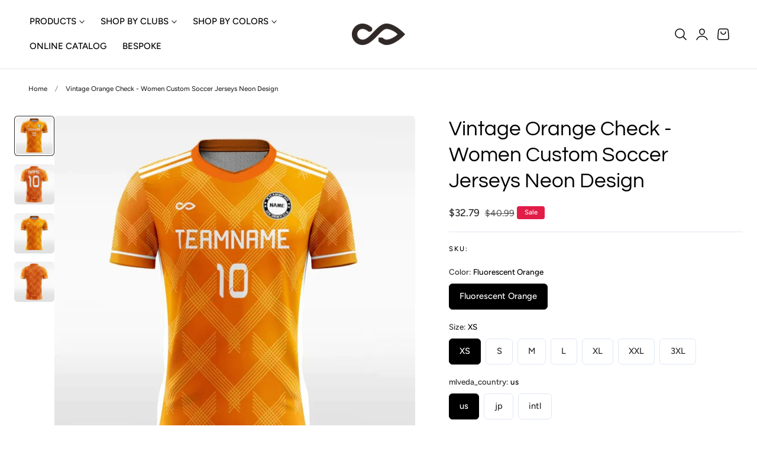

--- FILE ---
content_type: text/html; charset=utf-8
request_url: https://us.cikers.com/products/vintage-orange-check-women-custom-soccer-jerseys-neon-design
body_size: 54052
content:
<!doctype html>
<html class="no-js" lang="en" dir="ltr">
  <head>
    <meta charset="utf-8">
    <meta http-equiv="X-UA-Compatible" content="IE=edge,chrome=1">
    <meta name="viewport" content="width=device-width, initial-scale=1, maximum-scale=5, viewport-fit=cover">
    <meta name="theme-color" content="">
    <link rel="canonical" href="https://us.cikers.com/products/vintage-orange-check-women-custom-soccer-jerseys-neon-design"><link rel="preconnect" href="https://fonts.shopifycdn.com" crossorigin><title>
      Vintage Orange Check - Women Custom Soccer Jerseys Neon Design &ndash; CIKERS</title>

    
      <meta name="description" content="XTeamwear offers Vintage Orange Check - Women Custom Soccer Jerseys Neon Design sublimation printing for team logo, name and number printing, buy orange team soccer jerseys with vintage fluorescent check printing design at xteamwear.com.">
    

    
    <link rel="preload" as="font" href="//us.cikers.com/cdn/fonts/figtree/figtree_n5.3b6b7df38aa5986536945796e1f947445832047c.woff2" type="font/woff2" crossorigin>
    
    <link rel="preload" as="font" href="//us.cikers.com/cdn/fonts/questrial/questrial_n4.66abac5d8209a647b4bf8089b0451928ef144c07.woff2" type="font/woff2" crossorigin>
    
    

<meta property="og:site_name" content="CIKERS">
<meta property="og:url" content="https://us.cikers.com/products/vintage-orange-check-women-custom-soccer-jerseys-neon-design">
<meta property="og:title" content="Vintage Orange Check - Women Custom Soccer Jerseys Neon Design">
<meta property="og:type" content="product">
<meta property="og:description" content="XTeamwear offers Vintage Orange Check - Women Custom Soccer Jerseys Neon Design sublimation printing for team logo, name and number printing, buy orange team soccer jerseys with vintage fluorescent check printing design at xteamwear.com."><meta property="og:image" content="http://us.cikers.com/cdn/shop/files/orange-soccer-jersey_e6825b31-a29f-4a93-accf-ad495722cc08.webp?v=1719554176">
  <meta property="og:image:secure_url" content="https://us.cikers.com/cdn/shop/files/orange-soccer-jersey_e6825b31-a29f-4a93-accf-ad495722cc08.webp?v=1719554176">
  <meta property="og:image:width" content="1024">
  <meta property="og:image:height" content="1024"><meta property="og:price:amount" content="32.79">
  <meta property="og:price:currency" content="USD"><meta name="twitter:card" content="summary_large_image">
<meta name="twitter:title" content="Vintage Orange Check - Women Custom Soccer Jerseys Neon Design">
<meta name="twitter:description" content="XTeamwear offers Vintage Orange Check - Women Custom Soccer Jerseys Neon Design sublimation printing for team logo, name and number printing, buy orange team soccer jerseys with vintage fluorescent check printing design at xteamwear.com.">

    
    <script>window.performance && window.performance.mark && window.performance.mark('shopify.content_for_header.start');</script><meta id="shopify-digital-wallet" name="shopify-digital-wallet" content="/73701621794/digital_wallets/dialog">
<meta name="shopify-checkout-api-token" content="e323f5bc4676a7eb07b828429ca28c65">
<meta id="in-context-paypal-metadata" data-shop-id="73701621794" data-venmo-supported="false" data-environment="production" data-locale="en_US" data-paypal-v4="true" data-currency="USD">
<link rel="alternate" type="application/json+oembed" href="https://us.cikers.com/products/vintage-orange-check-women-custom-soccer-jerseys-neon-design.oembed">
<script async="async" src="/checkouts/internal/preloads.js?locale=en-US"></script>
<script id="shopify-features" type="application/json">{"accessToken":"e323f5bc4676a7eb07b828429ca28c65","betas":["rich-media-storefront-analytics"],"domain":"us.cikers.com","predictiveSearch":true,"shopId":73701621794,"locale":"en"}</script>
<script>var Shopify = Shopify || {};
Shopify.shop = "241731-5b.myshopify.com";
Shopify.locale = "en";
Shopify.currency = {"active":"USD","rate":"1.0"};
Shopify.country = "US";
Shopify.theme = {"name":"增加banner导航","id":169644261410,"schema_name":"Nimbus","schema_version":"1.0.0","theme_store_id":3094,"role":"main"};
Shopify.theme.handle = "null";
Shopify.theme.style = {"id":null,"handle":null};
Shopify.cdnHost = "us.cikers.com/cdn";
Shopify.routes = Shopify.routes || {};
Shopify.routes.root = "/";</script>
<script type="module">!function(o){(o.Shopify=o.Shopify||{}).modules=!0}(window);</script>
<script>!function(o){function n(){var o=[];function n(){o.push(Array.prototype.slice.apply(arguments))}return n.q=o,n}var t=o.Shopify=o.Shopify||{};t.loadFeatures=n(),t.autoloadFeatures=n()}(window);</script>
<script id="shop-js-analytics" type="application/json">{"pageType":"product"}</script>
<script defer="defer" async type="module" src="//us.cikers.com/cdn/shopifycloud/shop-js/modules/v2/client.init-shop-cart-sync_BN7fPSNr.en.esm.js"></script>
<script defer="defer" async type="module" src="//us.cikers.com/cdn/shopifycloud/shop-js/modules/v2/chunk.common_Cbph3Kss.esm.js"></script>
<script defer="defer" async type="module" src="//us.cikers.com/cdn/shopifycloud/shop-js/modules/v2/chunk.modal_DKumMAJ1.esm.js"></script>
<script type="module">
  await import("//us.cikers.com/cdn/shopifycloud/shop-js/modules/v2/client.init-shop-cart-sync_BN7fPSNr.en.esm.js");
await import("//us.cikers.com/cdn/shopifycloud/shop-js/modules/v2/chunk.common_Cbph3Kss.esm.js");
await import("//us.cikers.com/cdn/shopifycloud/shop-js/modules/v2/chunk.modal_DKumMAJ1.esm.js");

  window.Shopify.SignInWithShop?.initShopCartSync?.({"fedCMEnabled":true,"windoidEnabled":true});

</script>
<script id="__st">var __st={"a":73701621794,"offset":-21600,"reqid":"feacba9e-3cfa-4b62-9ff2-ed13ffef67fb-1769734750","pageurl":"us.cikers.com\/products\/vintage-orange-check-women-custom-soccer-jerseys-neon-design","u":"d0476374e014","p":"product","rtyp":"product","rid":7714697281570};</script>
<script>window.ShopifyPaypalV4VisibilityTracking = true;</script>
<script id="form-persister">!function(){'use strict';const t='contact',e='new_comment',n=[[t,t],['blogs',e],['comments',e],[t,'customer']],o='password',r='form_key',c=['recaptcha-v3-token','g-recaptcha-response','h-captcha-response',o],s=()=>{try{return window.sessionStorage}catch{return}},i='__shopify_v',u=t=>t.elements[r],a=function(){const t=[...n].map((([t,e])=>`form[action*='/${t}']:not([data-nocaptcha='true']) input[name='form_type'][value='${e}']`)).join(',');var e;return e=t,()=>e?[...document.querySelectorAll(e)].map((t=>t.form)):[]}();function m(t){const e=u(t);a().includes(t)&&(!e||!e.value)&&function(t){try{if(!s())return;!function(t){const e=s();if(!e)return;const n=u(t);if(!n)return;const o=n.value;o&&e.removeItem(o)}(t);const e=Array.from(Array(32),(()=>Math.random().toString(36)[2])).join('');!function(t,e){u(t)||t.append(Object.assign(document.createElement('input'),{type:'hidden',name:r})),t.elements[r].value=e}(t,e),function(t,e){const n=s();if(!n)return;const r=[...t.querySelectorAll(`input[type='${o}']`)].map((({name:t})=>t)),u=[...c,...r],a={};for(const[o,c]of new FormData(t).entries())u.includes(o)||(a[o]=c);n.setItem(e,JSON.stringify({[i]:1,action:t.action,data:a}))}(t,e)}catch(e){console.error('failed to persist form',e)}}(t)}const f=t=>{if('true'===t.dataset.persistBound)return;const e=function(t,e){const n=function(t){return'function'==typeof t.submit?t.submit:HTMLFormElement.prototype.submit}(t).bind(t);return function(){let t;return()=>{t||(t=!0,(()=>{try{e(),n()}catch(t){(t=>{console.error('form submit failed',t)})(t)}})(),setTimeout((()=>t=!1),250))}}()}(t,(()=>{m(t)}));!function(t,e){if('function'==typeof t.submit&&'function'==typeof e)try{t.submit=e}catch{}}(t,e),t.addEventListener('submit',(t=>{t.preventDefault(),e()})),t.dataset.persistBound='true'};!function(){function t(t){const e=(t=>{const e=t.target;return e instanceof HTMLFormElement?e:e&&e.form})(t);e&&m(e)}document.addEventListener('submit',t),document.addEventListener('DOMContentLoaded',(()=>{const e=a();for(const t of e)f(t);var n;n=document.body,new window.MutationObserver((t=>{for(const e of t)if('childList'===e.type&&e.addedNodes.length)for(const t of e.addedNodes)1===t.nodeType&&'FORM'===t.tagName&&a().includes(t)&&f(t)})).observe(n,{childList:!0,subtree:!0,attributes:!1}),document.removeEventListener('submit',t)}))}()}();</script>
<script integrity="sha256-4kQ18oKyAcykRKYeNunJcIwy7WH5gtpwJnB7kiuLZ1E=" data-source-attribution="shopify.loadfeatures" defer="defer" src="//us.cikers.com/cdn/shopifycloud/storefront/assets/storefront/load_feature-a0a9edcb.js" crossorigin="anonymous"></script>
<script data-source-attribution="shopify.dynamic_checkout.dynamic.init">var Shopify=Shopify||{};Shopify.PaymentButton=Shopify.PaymentButton||{isStorefrontPortableWallets:!0,init:function(){window.Shopify.PaymentButton.init=function(){};var t=document.createElement("script");t.src="https://us.cikers.com/cdn/shopifycloud/portable-wallets/latest/portable-wallets.en.js",t.type="module",document.head.appendChild(t)}};
</script>
<script data-source-attribution="shopify.dynamic_checkout.buyer_consent">
  function portableWalletsHideBuyerConsent(e){var t=document.getElementById("shopify-buyer-consent"),n=document.getElementById("shopify-subscription-policy-button");t&&n&&(t.classList.add("hidden"),t.setAttribute("aria-hidden","true"),n.removeEventListener("click",e))}function portableWalletsShowBuyerConsent(e){var t=document.getElementById("shopify-buyer-consent"),n=document.getElementById("shopify-subscription-policy-button");t&&n&&(t.classList.remove("hidden"),t.removeAttribute("aria-hidden"),n.addEventListener("click",e))}window.Shopify?.PaymentButton&&(window.Shopify.PaymentButton.hideBuyerConsent=portableWalletsHideBuyerConsent,window.Shopify.PaymentButton.showBuyerConsent=portableWalletsShowBuyerConsent);
</script>
<script data-source-attribution="shopify.dynamic_checkout.cart.bootstrap">document.addEventListener("DOMContentLoaded",(function(){function t(){return document.querySelector("shopify-accelerated-checkout-cart, shopify-accelerated-checkout")}if(t())Shopify.PaymentButton.init();else{new MutationObserver((function(e,n){t()&&(Shopify.PaymentButton.init(),n.disconnect())})).observe(document.body,{childList:!0,subtree:!0})}}));
</script>
<script id='scb4127' type='text/javascript' async='' src='https://us.cikers.com/cdn/shopifycloud/privacy-banner/storefront-banner.js'></script><link id="shopify-accelerated-checkout-styles" rel="stylesheet" media="screen" href="https://us.cikers.com/cdn/shopifycloud/portable-wallets/latest/accelerated-checkout-backwards-compat.css" crossorigin="anonymous">
<style id="shopify-accelerated-checkout-cart">
        #shopify-buyer-consent {
  margin-top: 1em;
  display: inline-block;
  width: 100%;
}

#shopify-buyer-consent.hidden {
  display: none;
}

#shopify-subscription-policy-button {
  background: none;
  border: none;
  padding: 0;
  text-decoration: underline;
  font-size: inherit;
  cursor: pointer;
}

#shopify-subscription-policy-button::before {
  box-shadow: none;
}

      </style>

<script>window.performance && window.performance.mark && window.performance.mark('shopify.content_for_header.end');</script>

    <style data-shopify>

  @font-face {
  font-family: Figtree;
  font-weight: 500;
  font-style: normal;
  font-display: swap;
  src: url("//us.cikers.com/cdn/fonts/figtree/figtree_n5.3b6b7df38aa5986536945796e1f947445832047c.woff2") format("woff2"),
       url("//us.cikers.com/cdn/fonts/figtree/figtree_n5.f26bf6dcae278b0ed902605f6605fa3338e81dab.woff") format("woff");
}

  @font-face {
  font-family: Figtree;
  font-weight: 500;
  font-style: normal;
  font-display: swap;
  src: url("//us.cikers.com/cdn/fonts/figtree/figtree_n5.3b6b7df38aa5986536945796e1f947445832047c.woff2") format("woff2"),
       url("//us.cikers.com/cdn/fonts/figtree/figtree_n5.f26bf6dcae278b0ed902605f6605fa3338e81dab.woff") format("woff");
}

  @font-face {
  font-family: Figtree;
  font-weight: 600;
  font-style: normal;
  font-display: swap;
  src: url("//us.cikers.com/cdn/fonts/figtree/figtree_n6.9d1ea52bb49a0a86cfd1b0383d00f83d3fcc14de.woff2") format("woff2"),
       url("//us.cikers.com/cdn/fonts/figtree/figtree_n6.f0fcdea525a0e47b2ae4ab645832a8e8a96d31d3.woff") format("woff");
}

  @font-face {
  font-family: Figtree;
  font-weight: 700;
  font-style: normal;
  font-display: swap;
  src: url("//us.cikers.com/cdn/fonts/figtree/figtree_n7.2fd9bfe01586148e644724096c9d75e8c7a90e55.woff2") format("woff2"),
       url("//us.cikers.com/cdn/fonts/figtree/figtree_n7.ea05de92d862f9594794ab281c4c3a67501ef5fc.woff") format("woff");
}

  @font-face {
  font-family: Figtree;
  font-weight: 500;
  font-style: italic;
  font-display: swap;
  src: url("//us.cikers.com/cdn/fonts/figtree/figtree_i5.969396f679a62854cf82dbf67acc5721e41351f0.woff2") format("woff2"),
       url("//us.cikers.com/cdn/fonts/figtree/figtree_i5.93bc1cad6c73ca9815f9777c49176dfc9d2890dd.woff") format("woff");
}

  @font-face {
  font-family: Figtree;
  font-weight: 700;
  font-style: italic;
  font-display: swap;
  src: url("//us.cikers.com/cdn/fonts/figtree/figtree_i7.06add7096a6f2ab742e09ec7e498115904eda1fe.woff2") format("woff2"),
       url("//us.cikers.com/cdn/fonts/figtree/figtree_i7.ee584b5fcaccdbb5518c0228158941f8df81b101.woff") format("woff");
}

  @font-face {
  font-family: Questrial;
  font-weight: 400;
  font-style: normal;
  font-display: swap;
  src: url("//us.cikers.com/cdn/fonts/questrial/questrial_n4.66abac5d8209a647b4bf8089b0451928ef144c07.woff2") format("woff2"),
       url("//us.cikers.com/cdn/fonts/questrial/questrial_n4.e86c53e77682db9bf4b0ee2dd71f214dc16adda4.woff") format("woff");
}

  
  
  
  
  

/**
 * Typography
 * https://type-scale.com/
 */
 :root {
    --size-hxl: 4.0rem;
    --size-h0: 3.6rem;
    --size-h1: 3.2rem;
    --size-h2: 2.8rem;
    --size-h3: 2.2rem;
    --size-h4: 1.8rem;
    --size-h5: 1.6rem;
    --size-h6: 1.5rem;
    --size-large:1.6rem;  
    --size-body: 1.5rem;  
    --size-small:1.3rem;
    --size-tiny: 1.2rem;
  }
@media only screen and (min-width: 990px) {
    :root {
      --size-hxl: 5.6rem;
      --size-h0: 4.8rem;
      --size-h1: 4rem;
      --size-h2: 3.2rem;
      --size-h3: 2.8rem;
      --size-h4: 2.2rem;
      --size-h5: 1.7rem;
      --size-h6: 1.6rem;
      --size-large:1.75rem; 
      --size-body: 1.6rem;  
      --size-small:1.4rem;
      --size-tiny: 1.2rem;
    }
  }


      :root{
        /*Color*/
        --color-background: 255 255 255;
        --color-foreground: 44 45 46;
        --color-heading: 0 0 0;
        --color-accent: 255 91 0;
        --color-border: 224 230 244; 
        --color-input-border: 216 220 229;
        --color-overlay: 51 51 51;
        --color-drawer-background: 255 255 255;
        --color-header-background: 255 255 255;
        --color-header-text: 0 0 0;
        --color-header-link-hover: 68 68 68;
        --color-footer-background: 246 246 246;
        --color-footer-border: 221 221 221;
        --color-footer-heading: 0 0 0;
        --color-footer-text: 0 0 0;
        --color-footer-link: 0 0 0;
        --color-footer-link-hover: 68 68 68;
        --color-placeholder-bg:#f1f1f1;
        --color-placeholder-fill:rgba(var(--color-foreground)/0.5);

        --color-price-discount-background: 225 29 72;--color-price-discount:255 255 255;
        --color-sold-out-background: 204 204 204;--color-sold-out:0 0 0;
        --color-stars: 255 170 71;
       
        /*Button*/
        --btn-solid-bg: 0 0 0;
        --btn-solid-border: 0 0 0;
        --btn-solid-bg-hover: 51 51 51;
        --btn-solid-border-hover: 51 51 51;
        --btn-solid-text: 255 255 255;
        --btn-solid-text-hover: 255 255 255;
        --btn-solid-text-white:0 0 0;
        --btn-secondary-solid-bg: 255 236 225;
        --btn-secondary-solid-border: 255 236 225;
        --btn-secondary-solid-text: 255 91 0;
        --btn-secondary-solid-text-hover: 255 91 0;
        --btn-secondary-solid-bg-hover: 255 227 210;
        --btn-secondary-solid-border-hover: 255 227 210;
        --btn-outline-border: 0 0 0;
        --btn-outline-text: 0 0 0;
        --btn-outline-text-white-hover: 0 0 0;
        --btn-underlined-text: 0 0 0;
        --btn-underlined-bg: 0 0 0;
      }
     
      :root{
        /* Appearance and spacing */
        --dropdown-radius: 6px;
        --inputs-radius: 6px;
        --color-shadow:var(--color-heading);
        --shadow: 0 5px 30px rgb(var(--color-heading) / 0.1);
        --shadow-sm: 0 2px 8px rgb(var(--color-heading) / 0.1);
        --badge-corner-radius: 0.4rem;
      }
      :root {
       
        /*Font*/
        --font-body-family: Figtree, sans-serif;
        --font-body-style: normal;
        --font-body-weight: 500;
        --font-body-weight-bold: 800;

        --font-heading-family: Questrial, sans-serif;
        --font-heading-style: normal;
        --font-heading-weight: 400;
        --font-heading-weight-bold: 700;

        --font-body-scale: 0.96;
        --font-heading-scale: 1.15;

        --text-size-hxl : calc(var(--font-heading-scale)*var(--size-hxl));
        --text-size-h0 : calc(var(--font-heading-scale)*var(--size-h0));
        --text-size-h1 : calc(var(--font-heading-scale)*var(--size-h1));
        --text-size-h2 : calc(var(--font-heading-scale)*var(--size-h2));
        --text-size-h3 : calc(var(--font-heading-scale)*var(--size-h3));
        --text-size-h4 : calc(var(--font-heading-scale)*var(--size-h4));
        --text-size-h5 : calc(var(--font-heading-scale)*var(--size-h5));
        --text-size-h6 : calc(var(--font-heading-scale)*var(--size-h6));
        --text-size-large : calc(var(--font-body-scale)*var(--size-large));
        --text-size-base : calc(var(--font-body-scale)*var(--size-body));
        --text-size-small : calc(var(--font-body-scale)*var(--size-small));
        --text-size-tiny : calc(var(--font-body-scale)*var(--size-tiny));

        --font-heading-spacing: 0px;
        --font-body-spacing: 0px;
        --font-heading-transform: none;
        --font-subheading-family: var(--font-body-family) ;
        --font-subheading-scale:  1.0;
        --font-subheading-spacing: 2px;
        --font-subheading-transform: uppercase;
        --font-subheading-weight: 500;
        --text-size-subheading:  calc(var(--font-subheading-scale)* 1.2rem);
        --font-card-title-family: var(--font-heading-family) ;
        --font-card-title-scale:  1.0;
        --font-card-title-spacing: 0px;
        --font-card-title-transform: none;
        --font-card-title-weight: medium;


        --container-max-width:1300px;
        --fluid-container-width:100%;
        --inputs-border-width:1px;
        --icon-stroke-width: 1.5;
        --icon-style : ;
        
        /* Buttons */
        --btn-padding-vertical:8px;
        --btn-padding-horizontal:28px;
        --btn-padding-vertical-sm:0.8rem;
        --btn-padding-horizontal-sm:1.6rem;
        --height-btn: 48px;

        --btn-font-family:  var(--font-body-family) ;
        --btn-font-scale :0.98;
        --btn-font-size: calc(var(--btn-font-scale) * 1.6rem);
        --btn-font-spacing: 0px;
        --btn-font-weight: 500;
        --btn-font-transform: none;
        --btn-border-radius:6px;
        

        --media-radius: 6px;
        --fluid-offset:24px;
        --max-width-drawer:540px;
      }
      :root {
        --duration-short: 100ms;
        --duration-default: 200ms;
        --duration-announcement-bar: 250ms;
        --duration-medium: 300ms;
        --duration-long: 500ms;
        --duration-extra-long: 600ms;
        --duration-extra-longer: 750ms;
        --duration-extended: 0.5s;
        --ease-out-slow: cubic-bezier(.26,.54,.32,1);
        --animation-slide-in: slideIn  var(--duration-extended) var(--ease-out-slow) forwards;
        --animation-fade-in: fadeIn var(--duration-extended) var(--ease-out-slow);
      }

      *,
      *::before,
      *::after {
        box-sizing: inherit;
      }

      html {
        box-sizing: border-box;
        font-size: calc(var(--font-body-scale) * 62.25%);
        height: 100%;
      }

      body {
        text-rendering: optimizeSpeed;
        display: flex;
        flex-direction: column;
        justify-content:start;
        overflow-wrap: break-word;
        margin: 0;
        letter-spacing: var(--font-body-spacing);
        line-height: calc(1 + 0.8 / var(--font-body-scale));
        font-family: var(--font-body-family);
        font-style: var(--font-body-style);
        font-weight: var(--font-body-weight);
        font-size: var(--text-size-base);
        color:rgb(var(--color-foreground));
        background-color: rgb(var(--color-background));
      }
      

      @media screen and (min-width: 750px) {
        body {
          font-size: var(--text-size-base);
        }
      }
      .no-js .no-js-hidden {
          display: none ;
      }</style>

    <link href="//us.cikers.com/cdn/shop/t/29/assets/theme.css?v=109286069237397450981734490366" rel="stylesheet" type="text/css" media="all" />
    <script src="//us.cikers.com/cdn/shop/t/29/assets/vendor.js?v=124304382699066876431734490366" defer="defer"></script>
<script src="//us.cikers.com/cdn/shop/t/29/assets/constants.js?v=17748688612160318951734490366" defer="defer"></script>
<script src="//us.cikers.com/cdn/shop/t/29/assets/pubsub.js?v=62018018568598906421734490366" defer="defer"></script>
<script src="//us.cikers.com/cdn/shop/t/29/assets/theme.js?v=969659195971179391734490366" defer="defer"></script><script src="//us.cikers.com/cdn/shop/t/29/assets/animations.js?v=1442324831378508921734490366" defer="defer"></script> 
    <script>
      document.documentElement.className = document.documentElement.className.replace('no-js', 'js');
      if (Shopify.designMode) {
        document.documentElement.classList.add('shopify-design-mode');
      }
    </script><link href="//us.cikers.com/cdn/shop/t/29/assets/component-localization-form.css?v=32904225314028748571734490366" rel="stylesheet" type="text/css" media="all" />
      <script src="//us.cikers.com/cdn/shop/t/29/assets/localization-form.js?v=56782603579732719281734490366" defer="defer"></script><link rel="stylesheet" href="//us.cikers.com/cdn/shop/t/29/assets/component-predictive-search.css?v=109179772955881025371734490366" media="print" onload="this.media='all'" ><link href="https://monorail-edge.shopifysvc.com" rel="dns-prefetch">
<script>(function(){if ("sendBeacon" in navigator && "performance" in window) {try {var session_token_from_headers = performance.getEntriesByType('navigation')[0].serverTiming.find(x => x.name == '_s').description;} catch {var session_token_from_headers = undefined;}var session_cookie_matches = document.cookie.match(/_shopify_s=([^;]*)/);var session_token_from_cookie = session_cookie_matches && session_cookie_matches.length === 2 ? session_cookie_matches[1] : "";var session_token = session_token_from_headers || session_token_from_cookie || "";function handle_abandonment_event(e) {var entries = performance.getEntries().filter(function(entry) {return /monorail-edge.shopifysvc.com/.test(entry.name);});if (!window.abandonment_tracked && entries.length === 0) {window.abandonment_tracked = true;var currentMs = Date.now();var navigation_start = performance.timing.navigationStart;var payload = {shop_id: 73701621794,url: window.location.href,navigation_start,duration: currentMs - navigation_start,session_token,page_type: "product"};window.navigator.sendBeacon("https://monorail-edge.shopifysvc.com/v1/produce", JSON.stringify({schema_id: "online_store_buyer_site_abandonment/1.1",payload: payload,metadata: {event_created_at_ms: currentMs,event_sent_at_ms: currentMs}}));}}window.addEventListener('pagehide', handle_abandonment_event);}}());</script>
<script id="web-pixels-manager-setup">(function e(e,d,r,n,o){if(void 0===o&&(o={}),!Boolean(null===(a=null===(i=window.Shopify)||void 0===i?void 0:i.analytics)||void 0===a?void 0:a.replayQueue)){var i,a;window.Shopify=window.Shopify||{};var t=window.Shopify;t.analytics=t.analytics||{};var s=t.analytics;s.replayQueue=[],s.publish=function(e,d,r){return s.replayQueue.push([e,d,r]),!0};try{self.performance.mark("wpm:start")}catch(e){}var l=function(){var e={modern:/Edge?\/(1{2}[4-9]|1[2-9]\d|[2-9]\d{2}|\d{4,})\.\d+(\.\d+|)|Firefox\/(1{2}[4-9]|1[2-9]\d|[2-9]\d{2}|\d{4,})\.\d+(\.\d+|)|Chrom(ium|e)\/(9{2}|\d{3,})\.\d+(\.\d+|)|(Maci|X1{2}).+ Version\/(15\.\d+|(1[6-9]|[2-9]\d|\d{3,})\.\d+)([,.]\d+|)( \(\w+\)|)( Mobile\/\w+|) Safari\/|Chrome.+OPR\/(9{2}|\d{3,})\.\d+\.\d+|(CPU[ +]OS|iPhone[ +]OS|CPU[ +]iPhone|CPU IPhone OS|CPU iPad OS)[ +]+(15[._]\d+|(1[6-9]|[2-9]\d|\d{3,})[._]\d+)([._]\d+|)|Android:?[ /-](13[3-9]|1[4-9]\d|[2-9]\d{2}|\d{4,})(\.\d+|)(\.\d+|)|Android.+Firefox\/(13[5-9]|1[4-9]\d|[2-9]\d{2}|\d{4,})\.\d+(\.\d+|)|Android.+Chrom(ium|e)\/(13[3-9]|1[4-9]\d|[2-9]\d{2}|\d{4,})\.\d+(\.\d+|)|SamsungBrowser\/([2-9]\d|\d{3,})\.\d+/,legacy:/Edge?\/(1[6-9]|[2-9]\d|\d{3,})\.\d+(\.\d+|)|Firefox\/(5[4-9]|[6-9]\d|\d{3,})\.\d+(\.\d+|)|Chrom(ium|e)\/(5[1-9]|[6-9]\d|\d{3,})\.\d+(\.\d+|)([\d.]+$|.*Safari\/(?![\d.]+ Edge\/[\d.]+$))|(Maci|X1{2}).+ Version\/(10\.\d+|(1[1-9]|[2-9]\d|\d{3,})\.\d+)([,.]\d+|)( \(\w+\)|)( Mobile\/\w+|) Safari\/|Chrome.+OPR\/(3[89]|[4-9]\d|\d{3,})\.\d+\.\d+|(CPU[ +]OS|iPhone[ +]OS|CPU[ +]iPhone|CPU IPhone OS|CPU iPad OS)[ +]+(10[._]\d+|(1[1-9]|[2-9]\d|\d{3,})[._]\d+)([._]\d+|)|Android:?[ /-](13[3-9]|1[4-9]\d|[2-9]\d{2}|\d{4,})(\.\d+|)(\.\d+|)|Mobile Safari.+OPR\/([89]\d|\d{3,})\.\d+\.\d+|Android.+Firefox\/(13[5-9]|1[4-9]\d|[2-9]\d{2}|\d{4,})\.\d+(\.\d+|)|Android.+Chrom(ium|e)\/(13[3-9]|1[4-9]\d|[2-9]\d{2}|\d{4,})\.\d+(\.\d+|)|Android.+(UC? ?Browser|UCWEB|U3)[ /]?(15\.([5-9]|\d{2,})|(1[6-9]|[2-9]\d|\d{3,})\.\d+)\.\d+|SamsungBrowser\/(5\.\d+|([6-9]|\d{2,})\.\d+)|Android.+MQ{2}Browser\/(14(\.(9|\d{2,})|)|(1[5-9]|[2-9]\d|\d{3,})(\.\d+|))(\.\d+|)|K[Aa][Ii]OS\/(3\.\d+|([4-9]|\d{2,})\.\d+)(\.\d+|)/},d=e.modern,r=e.legacy,n=navigator.userAgent;return n.match(d)?"modern":n.match(r)?"legacy":"unknown"}(),u="modern"===l?"modern":"legacy",c=(null!=n?n:{modern:"",legacy:""})[u],f=function(e){return[e.baseUrl,"/wpm","/b",e.hashVersion,"modern"===e.buildTarget?"m":"l",".js"].join("")}({baseUrl:d,hashVersion:r,buildTarget:u}),m=function(e){var d=e.version,r=e.bundleTarget,n=e.surface,o=e.pageUrl,i=e.monorailEndpoint;return{emit:function(e){var a=e.status,t=e.errorMsg,s=(new Date).getTime(),l=JSON.stringify({metadata:{event_sent_at_ms:s},events:[{schema_id:"web_pixels_manager_load/3.1",payload:{version:d,bundle_target:r,page_url:o,status:a,surface:n,error_msg:t},metadata:{event_created_at_ms:s}}]});if(!i)return console&&console.warn&&console.warn("[Web Pixels Manager] No Monorail endpoint provided, skipping logging."),!1;try{return self.navigator.sendBeacon.bind(self.navigator)(i,l)}catch(e){}var u=new XMLHttpRequest;try{return u.open("POST",i,!0),u.setRequestHeader("Content-Type","text/plain"),u.send(l),!0}catch(e){return console&&console.warn&&console.warn("[Web Pixels Manager] Got an unhandled error while logging to Monorail."),!1}}}}({version:r,bundleTarget:l,surface:e.surface,pageUrl:self.location.href,monorailEndpoint:e.monorailEndpoint});try{o.browserTarget=l,function(e){var d=e.src,r=e.async,n=void 0===r||r,o=e.onload,i=e.onerror,a=e.sri,t=e.scriptDataAttributes,s=void 0===t?{}:t,l=document.createElement("script"),u=document.querySelector("head"),c=document.querySelector("body");if(l.async=n,l.src=d,a&&(l.integrity=a,l.crossOrigin="anonymous"),s)for(var f in s)if(Object.prototype.hasOwnProperty.call(s,f))try{l.dataset[f]=s[f]}catch(e){}if(o&&l.addEventListener("load",o),i&&l.addEventListener("error",i),u)u.appendChild(l);else{if(!c)throw new Error("Did not find a head or body element to append the script");c.appendChild(l)}}({src:f,async:!0,onload:function(){if(!function(){var e,d;return Boolean(null===(d=null===(e=window.Shopify)||void 0===e?void 0:e.analytics)||void 0===d?void 0:d.initialized)}()){var d=window.webPixelsManager.init(e)||void 0;if(d){var r=window.Shopify.analytics;r.replayQueue.forEach((function(e){var r=e[0],n=e[1],o=e[2];d.publishCustomEvent(r,n,o)})),r.replayQueue=[],r.publish=d.publishCustomEvent,r.visitor=d.visitor,r.initialized=!0}}},onerror:function(){return m.emit({status:"failed",errorMsg:"".concat(f," has failed to load")})},sri:function(e){var d=/^sha384-[A-Za-z0-9+/=]+$/;return"string"==typeof e&&d.test(e)}(c)?c:"",scriptDataAttributes:o}),m.emit({status:"loading"})}catch(e){m.emit({status:"failed",errorMsg:(null==e?void 0:e.message)||"Unknown error"})}}})({shopId: 73701621794,storefrontBaseUrl: "https://us.cikers.com",extensionsBaseUrl: "https://extensions.shopifycdn.com/cdn/shopifycloud/web-pixels-manager",monorailEndpoint: "https://monorail-edge.shopifysvc.com/unstable/produce_batch",surface: "storefront-renderer",enabledBetaFlags: ["2dca8a86"],webPixelsConfigList: [{"id":"1022230562","configuration":"{\"webPixelName\":\"Judge.me\"}","eventPayloadVersion":"v1","runtimeContext":"STRICT","scriptVersion":"34ad157958823915625854214640f0bf","type":"APP","apiClientId":683015,"privacyPurposes":["ANALYTICS"],"dataSharingAdjustments":{"protectedCustomerApprovalScopes":["read_customer_email","read_customer_name","read_customer_personal_data","read_customer_phone"]}},{"id":"440074274","configuration":"{\"config\":\"{\\\"pixel_id\\\":\\\"G-C6444HG9BD\\\",\\\"gtag_events\\\":[{\\\"type\\\":\\\"purchase\\\",\\\"action_label\\\":\\\"G-C6444HG9BD\\\"},{\\\"type\\\":\\\"page_view\\\",\\\"action_label\\\":\\\"G-C6444HG9BD\\\"},{\\\"type\\\":\\\"view_item\\\",\\\"action_label\\\":\\\"G-C6444HG9BD\\\"},{\\\"type\\\":\\\"search\\\",\\\"action_label\\\":\\\"G-C6444HG9BD\\\"},{\\\"type\\\":\\\"add_to_cart\\\",\\\"action_label\\\":\\\"G-C6444HG9BD\\\"},{\\\"type\\\":\\\"begin_checkout\\\",\\\"action_label\\\":\\\"G-C6444HG9BD\\\"},{\\\"type\\\":\\\"add_payment_info\\\",\\\"action_label\\\":\\\"G-C6444HG9BD\\\"}],\\\"enable_monitoring_mode\\\":false}\"}","eventPayloadVersion":"v1","runtimeContext":"OPEN","scriptVersion":"b2a88bafab3e21179ed38636efcd8a93","type":"APP","apiClientId":1780363,"privacyPurposes":[],"dataSharingAdjustments":{"protectedCustomerApprovalScopes":["read_customer_address","read_customer_email","read_customer_name","read_customer_personal_data","read_customer_phone"]}},{"id":"shopify-app-pixel","configuration":"{}","eventPayloadVersion":"v1","runtimeContext":"STRICT","scriptVersion":"0450","apiClientId":"shopify-pixel","type":"APP","privacyPurposes":["ANALYTICS","MARKETING"]},{"id":"shopify-custom-pixel","eventPayloadVersion":"v1","runtimeContext":"LAX","scriptVersion":"0450","apiClientId":"shopify-pixel","type":"CUSTOM","privacyPurposes":["ANALYTICS","MARKETING"]}],isMerchantRequest: false,initData: {"shop":{"name":"CIKERS","paymentSettings":{"currencyCode":"USD"},"myshopifyDomain":"241731-5b.myshopify.com","countryCode":"CN","storefrontUrl":"https:\/\/us.cikers.com"},"customer":null,"cart":null,"checkout":null,"productVariants":[{"price":{"amount":32.79,"currencyCode":"USD"},"product":{"title":"Vintage Orange Check - Women Custom Soccer Jerseys Neon Design","vendor":"XTeamwear","id":"7714697281570","untranslatedTitle":"Vintage Orange Check - Women Custom Soccer Jerseys Neon Design","url":"\/products\/vintage-orange-check-women-custom-soccer-jerseys-neon-design","type":"Soccer Jersey"},"id":"42773382725666","image":{"src":"\/\/us.cikers.com\/cdn\/shop\/files\/orange-soccer-jersey_e6825b31-a29f-4a93-accf-ad495722cc08.webp?v=1719554176"},"sku":null,"title":"Fluorescent Orange \/ XS \/ us","untranslatedTitle":"Fluorescent Orange \/ XS \/ us"},{"price":{"amount":39.12,"currencyCode":"USD"},"product":{"title":"Vintage Orange Check - Women Custom Soccer Jerseys Neon Design","vendor":"XTeamwear","id":"7714697281570","untranslatedTitle":"Vintage Orange Check - Women Custom Soccer Jerseys Neon Design","url":"\/products\/vintage-orange-check-women-custom-soccer-jerseys-neon-design","type":"Soccer Jersey"},"id":"42849144242210","image":{"src":"\/\/us.cikers.com\/cdn\/shop\/files\/orange-soccer-jersey_e6825b31-a29f-4a93-accf-ad495722cc08.webp?v=1719554176"},"sku":null,"title":"Fluorescent Orange \/ XS \/ jp","untranslatedTitle":"Fluorescent Orange \/ XS \/ jp"},{"price":{"amount":32.79,"currencyCode":"USD"},"product":{"title":"Vintage Orange Check - Women Custom Soccer Jerseys Neon Design","vendor":"XTeamwear","id":"7714697281570","untranslatedTitle":"Vintage Orange Check - Women Custom Soccer Jerseys Neon Design","url":"\/products\/vintage-orange-check-women-custom-soccer-jerseys-neon-design","type":"Soccer Jersey"},"id":"42849144274978","image":{"src":"\/\/us.cikers.com\/cdn\/shop\/files\/orange-soccer-jersey_e6825b31-a29f-4a93-accf-ad495722cc08.webp?v=1719554176"},"sku":null,"title":"Fluorescent Orange \/ XS \/ intl","untranslatedTitle":"Fluorescent Orange \/ XS \/ intl"},{"price":{"amount":32.79,"currencyCode":"USD"},"product":{"title":"Vintage Orange Check - Women Custom Soccer Jerseys Neon Design","vendor":"XTeamwear","id":"7714697281570","untranslatedTitle":"Vintage Orange Check - Women Custom Soccer Jerseys Neon Design","url":"\/products\/vintage-orange-check-women-custom-soccer-jerseys-neon-design","type":"Soccer Jersey"},"id":"42773382758434","image":{"src":"\/\/us.cikers.com\/cdn\/shop\/files\/orange-soccer-jersey_e6825b31-a29f-4a93-accf-ad495722cc08.webp?v=1719554176"},"sku":null,"title":"Fluorescent Orange \/ S \/ us","untranslatedTitle":"Fluorescent Orange \/ S \/ us"},{"price":{"amount":39.12,"currencyCode":"USD"},"product":{"title":"Vintage Orange Check - Women Custom Soccer Jerseys Neon Design","vendor":"XTeamwear","id":"7714697281570","untranslatedTitle":"Vintage Orange Check - Women Custom Soccer Jerseys Neon Design","url":"\/products\/vintage-orange-check-women-custom-soccer-jerseys-neon-design","type":"Soccer Jersey"},"id":"42849144307746","image":{"src":"\/\/us.cikers.com\/cdn\/shop\/files\/orange-soccer-jersey_e6825b31-a29f-4a93-accf-ad495722cc08.webp?v=1719554176"},"sku":null,"title":"Fluorescent Orange \/ S \/ jp","untranslatedTitle":"Fluorescent Orange \/ S \/ jp"},{"price":{"amount":32.79,"currencyCode":"USD"},"product":{"title":"Vintage Orange Check - Women Custom Soccer Jerseys Neon Design","vendor":"XTeamwear","id":"7714697281570","untranslatedTitle":"Vintage Orange Check - Women Custom Soccer Jerseys Neon Design","url":"\/products\/vintage-orange-check-women-custom-soccer-jerseys-neon-design","type":"Soccer Jersey"},"id":"42849144340514","image":{"src":"\/\/us.cikers.com\/cdn\/shop\/files\/orange-soccer-jersey_e6825b31-a29f-4a93-accf-ad495722cc08.webp?v=1719554176"},"sku":null,"title":"Fluorescent Orange \/ S \/ intl","untranslatedTitle":"Fluorescent Orange \/ S \/ intl"},{"price":{"amount":32.79,"currencyCode":"USD"},"product":{"title":"Vintage Orange Check - Women Custom Soccer Jerseys Neon Design","vendor":"XTeamwear","id":"7714697281570","untranslatedTitle":"Vintage Orange Check - Women Custom Soccer Jerseys Neon Design","url":"\/products\/vintage-orange-check-women-custom-soccer-jerseys-neon-design","type":"Soccer Jersey"},"id":"42773382791202","image":{"src":"\/\/us.cikers.com\/cdn\/shop\/files\/orange-soccer-jersey_e6825b31-a29f-4a93-accf-ad495722cc08.webp?v=1719554176"},"sku":null,"title":"Fluorescent Orange \/ M \/ us","untranslatedTitle":"Fluorescent Orange \/ M \/ us"},{"price":{"amount":39.12,"currencyCode":"USD"},"product":{"title":"Vintage Orange Check - Women Custom Soccer Jerseys Neon Design","vendor":"XTeamwear","id":"7714697281570","untranslatedTitle":"Vintage Orange Check - Women Custom Soccer Jerseys Neon Design","url":"\/products\/vintage-orange-check-women-custom-soccer-jerseys-neon-design","type":"Soccer Jersey"},"id":"42849144373282","image":{"src":"\/\/us.cikers.com\/cdn\/shop\/files\/orange-soccer-jersey_e6825b31-a29f-4a93-accf-ad495722cc08.webp?v=1719554176"},"sku":null,"title":"Fluorescent Orange \/ M \/ jp","untranslatedTitle":"Fluorescent Orange \/ M \/ jp"},{"price":{"amount":32.79,"currencyCode":"USD"},"product":{"title":"Vintage Orange Check - Women Custom Soccer Jerseys Neon Design","vendor":"XTeamwear","id":"7714697281570","untranslatedTitle":"Vintage Orange Check - Women Custom Soccer Jerseys Neon Design","url":"\/products\/vintage-orange-check-women-custom-soccer-jerseys-neon-design","type":"Soccer Jersey"},"id":"42849144406050","image":{"src":"\/\/us.cikers.com\/cdn\/shop\/files\/orange-soccer-jersey_e6825b31-a29f-4a93-accf-ad495722cc08.webp?v=1719554176"},"sku":null,"title":"Fluorescent Orange \/ M \/ intl","untranslatedTitle":"Fluorescent Orange \/ M \/ intl"},{"price":{"amount":32.79,"currencyCode":"USD"},"product":{"title":"Vintage Orange Check - Women Custom Soccer Jerseys Neon Design","vendor":"XTeamwear","id":"7714697281570","untranslatedTitle":"Vintage Orange Check - Women Custom Soccer Jerseys Neon Design","url":"\/products\/vintage-orange-check-women-custom-soccer-jerseys-neon-design","type":"Soccer Jersey"},"id":"42773382823970","image":{"src":"\/\/us.cikers.com\/cdn\/shop\/files\/orange-soccer-jersey_e6825b31-a29f-4a93-accf-ad495722cc08.webp?v=1719554176"},"sku":null,"title":"Fluorescent Orange \/ L \/ us","untranslatedTitle":"Fluorescent Orange \/ L \/ us"},{"price":{"amount":39.12,"currencyCode":"USD"},"product":{"title":"Vintage Orange Check - Women Custom Soccer Jerseys Neon Design","vendor":"XTeamwear","id":"7714697281570","untranslatedTitle":"Vintage Orange Check - Women Custom Soccer Jerseys Neon Design","url":"\/products\/vintage-orange-check-women-custom-soccer-jerseys-neon-design","type":"Soccer Jersey"},"id":"42849144438818","image":{"src":"\/\/us.cikers.com\/cdn\/shop\/files\/orange-soccer-jersey_e6825b31-a29f-4a93-accf-ad495722cc08.webp?v=1719554176"},"sku":null,"title":"Fluorescent Orange \/ L \/ jp","untranslatedTitle":"Fluorescent Orange \/ L \/ jp"},{"price":{"amount":32.79,"currencyCode":"USD"},"product":{"title":"Vintage Orange Check - Women Custom Soccer Jerseys Neon Design","vendor":"XTeamwear","id":"7714697281570","untranslatedTitle":"Vintage Orange Check - Women Custom Soccer Jerseys Neon Design","url":"\/products\/vintage-orange-check-women-custom-soccer-jerseys-neon-design","type":"Soccer Jersey"},"id":"42849144471586","image":{"src":"\/\/us.cikers.com\/cdn\/shop\/files\/orange-soccer-jersey_e6825b31-a29f-4a93-accf-ad495722cc08.webp?v=1719554176"},"sku":null,"title":"Fluorescent Orange \/ L \/ intl","untranslatedTitle":"Fluorescent Orange \/ L \/ intl"},{"price":{"amount":32.79,"currencyCode":"USD"},"product":{"title":"Vintage Orange Check - Women Custom Soccer Jerseys Neon Design","vendor":"XTeamwear","id":"7714697281570","untranslatedTitle":"Vintage Orange Check - Women Custom Soccer Jerseys Neon Design","url":"\/products\/vintage-orange-check-women-custom-soccer-jerseys-neon-design","type":"Soccer Jersey"},"id":"42773382856738","image":{"src":"\/\/us.cikers.com\/cdn\/shop\/files\/orange-soccer-jersey_e6825b31-a29f-4a93-accf-ad495722cc08.webp?v=1719554176"},"sku":null,"title":"Fluorescent Orange \/ XL \/ us","untranslatedTitle":"Fluorescent Orange \/ XL \/ us"},{"price":{"amount":39.12,"currencyCode":"USD"},"product":{"title":"Vintage Orange Check - Women Custom Soccer Jerseys Neon Design","vendor":"XTeamwear","id":"7714697281570","untranslatedTitle":"Vintage Orange Check - Women Custom Soccer Jerseys Neon Design","url":"\/products\/vintage-orange-check-women-custom-soccer-jerseys-neon-design","type":"Soccer Jersey"},"id":"42849144504354","image":{"src":"\/\/us.cikers.com\/cdn\/shop\/files\/orange-soccer-jersey_e6825b31-a29f-4a93-accf-ad495722cc08.webp?v=1719554176"},"sku":null,"title":"Fluorescent Orange \/ XL \/ jp","untranslatedTitle":"Fluorescent Orange \/ XL \/ jp"},{"price":{"amount":32.79,"currencyCode":"USD"},"product":{"title":"Vintage Orange Check - Women Custom Soccer Jerseys Neon Design","vendor":"XTeamwear","id":"7714697281570","untranslatedTitle":"Vintage Orange Check - Women Custom Soccer Jerseys Neon Design","url":"\/products\/vintage-orange-check-women-custom-soccer-jerseys-neon-design","type":"Soccer Jersey"},"id":"42849144537122","image":{"src":"\/\/us.cikers.com\/cdn\/shop\/files\/orange-soccer-jersey_e6825b31-a29f-4a93-accf-ad495722cc08.webp?v=1719554176"},"sku":null,"title":"Fluorescent Orange \/ XL \/ intl","untranslatedTitle":"Fluorescent Orange \/ XL \/ intl"},{"price":{"amount":32.79,"currencyCode":"USD"},"product":{"title":"Vintage Orange Check - Women Custom Soccer Jerseys Neon Design","vendor":"XTeamwear","id":"7714697281570","untranslatedTitle":"Vintage Orange Check - Women Custom Soccer Jerseys Neon Design","url":"\/products\/vintage-orange-check-women-custom-soccer-jerseys-neon-design","type":"Soccer Jersey"},"id":"42773382889506","image":{"src":"\/\/us.cikers.com\/cdn\/shop\/files\/orange-soccer-jersey_e6825b31-a29f-4a93-accf-ad495722cc08.webp?v=1719554176"},"sku":null,"title":"Fluorescent Orange \/ XXL \/ us","untranslatedTitle":"Fluorescent Orange \/ XXL \/ us"},{"price":{"amount":39.12,"currencyCode":"USD"},"product":{"title":"Vintage Orange Check - Women Custom Soccer Jerseys Neon Design","vendor":"XTeamwear","id":"7714697281570","untranslatedTitle":"Vintage Orange Check - Women Custom Soccer Jerseys Neon Design","url":"\/products\/vintage-orange-check-women-custom-soccer-jerseys-neon-design","type":"Soccer Jersey"},"id":"42849144569890","image":{"src":"\/\/us.cikers.com\/cdn\/shop\/files\/orange-soccer-jersey_e6825b31-a29f-4a93-accf-ad495722cc08.webp?v=1719554176"},"sku":null,"title":"Fluorescent Orange \/ XXL \/ jp","untranslatedTitle":"Fluorescent Orange \/ XXL \/ jp"},{"price":{"amount":32.79,"currencyCode":"USD"},"product":{"title":"Vintage Orange Check - Women Custom Soccer Jerseys Neon Design","vendor":"XTeamwear","id":"7714697281570","untranslatedTitle":"Vintage Orange Check - Women Custom Soccer Jerseys Neon Design","url":"\/products\/vintage-orange-check-women-custom-soccer-jerseys-neon-design","type":"Soccer Jersey"},"id":"42849144602658","image":{"src":"\/\/us.cikers.com\/cdn\/shop\/files\/orange-soccer-jersey_e6825b31-a29f-4a93-accf-ad495722cc08.webp?v=1719554176"},"sku":null,"title":"Fluorescent Orange \/ XXL \/ intl","untranslatedTitle":"Fluorescent Orange \/ XXL \/ intl"},{"price":{"amount":32.79,"currencyCode":"USD"},"product":{"title":"Vintage Orange Check - Women Custom Soccer Jerseys Neon Design","vendor":"XTeamwear","id":"7714697281570","untranslatedTitle":"Vintage Orange Check - Women Custom Soccer Jerseys Neon Design","url":"\/products\/vintage-orange-check-women-custom-soccer-jerseys-neon-design","type":"Soccer Jersey"},"id":"42773382922274","image":{"src":"\/\/us.cikers.com\/cdn\/shop\/files\/orange-soccer-jersey_e6825b31-a29f-4a93-accf-ad495722cc08.webp?v=1719554176"},"sku":null,"title":"Fluorescent Orange \/ 3XL \/ us","untranslatedTitle":"Fluorescent Orange \/ 3XL \/ us"},{"price":{"amount":39.12,"currencyCode":"USD"},"product":{"title":"Vintage Orange Check - Women Custom Soccer Jerseys Neon Design","vendor":"XTeamwear","id":"7714697281570","untranslatedTitle":"Vintage Orange Check - Women Custom Soccer Jerseys Neon Design","url":"\/products\/vintage-orange-check-women-custom-soccer-jerseys-neon-design","type":"Soccer Jersey"},"id":"42849144635426","image":{"src":"\/\/us.cikers.com\/cdn\/shop\/files\/orange-soccer-jersey_e6825b31-a29f-4a93-accf-ad495722cc08.webp?v=1719554176"},"sku":null,"title":"Fluorescent Orange \/ 3XL \/ jp","untranslatedTitle":"Fluorescent Orange \/ 3XL \/ jp"},{"price":{"amount":32.79,"currencyCode":"USD"},"product":{"title":"Vintage Orange Check - Women Custom Soccer Jerseys Neon Design","vendor":"XTeamwear","id":"7714697281570","untranslatedTitle":"Vintage Orange Check - Women Custom Soccer Jerseys Neon Design","url":"\/products\/vintage-orange-check-women-custom-soccer-jerseys-neon-design","type":"Soccer Jersey"},"id":"42849144668194","image":{"src":"\/\/us.cikers.com\/cdn\/shop\/files\/orange-soccer-jersey_e6825b31-a29f-4a93-accf-ad495722cc08.webp?v=1719554176"},"sku":null,"title":"Fluorescent Orange \/ 3XL \/ intl","untranslatedTitle":"Fluorescent Orange \/ 3XL \/ intl"}],"purchasingCompany":null},},"https://us.cikers.com/cdn","1d2a099fw23dfb22ep557258f5m7a2edbae",{"modern":"","legacy":""},{"shopId":"73701621794","storefrontBaseUrl":"https:\/\/us.cikers.com","extensionBaseUrl":"https:\/\/extensions.shopifycdn.com\/cdn\/shopifycloud\/web-pixels-manager","surface":"storefront-renderer","enabledBetaFlags":"[\"2dca8a86\"]","isMerchantRequest":"false","hashVersion":"1d2a099fw23dfb22ep557258f5m7a2edbae","publish":"custom","events":"[[\"page_viewed\",{}],[\"product_viewed\",{\"productVariant\":{\"price\":{\"amount\":32.79,\"currencyCode\":\"USD\"},\"product\":{\"title\":\"Vintage Orange Check - Women Custom Soccer Jerseys Neon Design\",\"vendor\":\"XTeamwear\",\"id\":\"7714697281570\",\"untranslatedTitle\":\"Vintage Orange Check - Women Custom Soccer Jerseys Neon Design\",\"url\":\"\/products\/vintage-orange-check-women-custom-soccer-jerseys-neon-design\",\"type\":\"Soccer Jersey\"},\"id\":\"42773382725666\",\"image\":{\"src\":\"\/\/us.cikers.com\/cdn\/shop\/files\/orange-soccer-jersey_e6825b31-a29f-4a93-accf-ad495722cc08.webp?v=1719554176\"},\"sku\":null,\"title\":\"Fluorescent Orange \/ XS \/ us\",\"untranslatedTitle\":\"Fluorescent Orange \/ XS \/ us\"}}]]"});</script><script>
  window.ShopifyAnalytics = window.ShopifyAnalytics || {};
  window.ShopifyAnalytics.meta = window.ShopifyAnalytics.meta || {};
  window.ShopifyAnalytics.meta.currency = 'USD';
  var meta = {"product":{"id":7714697281570,"gid":"gid:\/\/shopify\/Product\/7714697281570","vendor":"XTeamwear","type":"Soccer Jersey","handle":"vintage-orange-check-women-custom-soccer-jerseys-neon-design","variants":[{"id":42773382725666,"price":3279,"name":"Vintage Orange Check - Women Custom Soccer Jerseys Neon Design - Fluorescent Orange \/ XS \/ us","public_title":"Fluorescent Orange \/ XS \/ us","sku":null},{"id":42849144242210,"price":3912,"name":"Vintage Orange Check - Women Custom Soccer Jerseys Neon Design - Fluorescent Orange \/ XS \/ jp","public_title":"Fluorescent Orange \/ XS \/ jp","sku":null},{"id":42849144274978,"price":3279,"name":"Vintage Orange Check - Women Custom Soccer Jerseys Neon Design - Fluorescent Orange \/ XS \/ intl","public_title":"Fluorescent Orange \/ XS \/ intl","sku":null},{"id":42773382758434,"price":3279,"name":"Vintage Orange Check - Women Custom Soccer Jerseys Neon Design - Fluorescent Orange \/ S \/ us","public_title":"Fluorescent Orange \/ S \/ us","sku":null},{"id":42849144307746,"price":3912,"name":"Vintage Orange Check - Women Custom Soccer Jerseys Neon Design - Fluorescent Orange \/ S \/ jp","public_title":"Fluorescent Orange \/ S \/ jp","sku":null},{"id":42849144340514,"price":3279,"name":"Vintage Orange Check - Women Custom Soccer Jerseys Neon Design - Fluorescent Orange \/ S \/ intl","public_title":"Fluorescent Orange \/ S \/ intl","sku":null},{"id":42773382791202,"price":3279,"name":"Vintage Orange Check - Women Custom Soccer Jerseys Neon Design - Fluorescent Orange \/ M \/ us","public_title":"Fluorescent Orange \/ M \/ us","sku":null},{"id":42849144373282,"price":3912,"name":"Vintage Orange Check - Women Custom Soccer Jerseys Neon Design - Fluorescent Orange \/ M \/ jp","public_title":"Fluorescent Orange \/ M \/ jp","sku":null},{"id":42849144406050,"price":3279,"name":"Vintage Orange Check - Women Custom Soccer Jerseys Neon Design - Fluorescent Orange \/ M \/ intl","public_title":"Fluorescent Orange \/ M \/ intl","sku":null},{"id":42773382823970,"price":3279,"name":"Vintage Orange Check - Women Custom Soccer Jerseys Neon Design - Fluorescent Orange \/ L \/ us","public_title":"Fluorescent Orange \/ L \/ us","sku":null},{"id":42849144438818,"price":3912,"name":"Vintage Orange Check - Women Custom Soccer Jerseys Neon Design - Fluorescent Orange \/ L \/ jp","public_title":"Fluorescent Orange \/ L \/ jp","sku":null},{"id":42849144471586,"price":3279,"name":"Vintage Orange Check - Women Custom Soccer Jerseys Neon Design - Fluorescent Orange \/ L \/ intl","public_title":"Fluorescent Orange \/ L \/ intl","sku":null},{"id":42773382856738,"price":3279,"name":"Vintage Orange Check - Women Custom Soccer Jerseys Neon Design - Fluorescent Orange \/ XL \/ us","public_title":"Fluorescent Orange \/ XL \/ us","sku":null},{"id":42849144504354,"price":3912,"name":"Vintage Orange Check - Women Custom Soccer Jerseys Neon Design - Fluorescent Orange \/ XL \/ jp","public_title":"Fluorescent Orange \/ XL \/ jp","sku":null},{"id":42849144537122,"price":3279,"name":"Vintage Orange Check - Women Custom Soccer Jerseys Neon Design - Fluorescent Orange \/ XL \/ intl","public_title":"Fluorescent Orange \/ XL \/ intl","sku":null},{"id":42773382889506,"price":3279,"name":"Vintage Orange Check - Women Custom Soccer Jerseys Neon Design - Fluorescent Orange \/ XXL \/ us","public_title":"Fluorescent Orange \/ XXL \/ us","sku":null},{"id":42849144569890,"price":3912,"name":"Vintage Orange Check - Women Custom Soccer Jerseys Neon Design - Fluorescent Orange \/ XXL \/ jp","public_title":"Fluorescent Orange \/ XXL \/ jp","sku":null},{"id":42849144602658,"price":3279,"name":"Vintage Orange Check - Women Custom Soccer Jerseys Neon Design - Fluorescent Orange \/ XXL \/ intl","public_title":"Fluorescent Orange \/ XXL \/ intl","sku":null},{"id":42773382922274,"price":3279,"name":"Vintage Orange Check - Women Custom Soccer Jerseys Neon Design - Fluorescent Orange \/ 3XL \/ us","public_title":"Fluorescent Orange \/ 3XL \/ us","sku":null},{"id":42849144635426,"price":3912,"name":"Vintage Orange Check - Women Custom Soccer Jerseys Neon Design - Fluorescent Orange \/ 3XL \/ jp","public_title":"Fluorescent Orange \/ 3XL \/ jp","sku":null},{"id":42849144668194,"price":3279,"name":"Vintage Orange Check - Women Custom Soccer Jerseys Neon Design - Fluorescent Orange \/ 3XL \/ intl","public_title":"Fluorescent Orange \/ 3XL \/ intl","sku":null}],"remote":false},"page":{"pageType":"product","resourceType":"product","resourceId":7714697281570,"requestId":"feacba9e-3cfa-4b62-9ff2-ed13ffef67fb-1769734750"}};
  for (var attr in meta) {
    window.ShopifyAnalytics.meta[attr] = meta[attr];
  }
</script>
<script class="analytics">
  (function () {
    var customDocumentWrite = function(content) {
      var jquery = null;

      if (window.jQuery) {
        jquery = window.jQuery;
      } else if (window.Checkout && window.Checkout.$) {
        jquery = window.Checkout.$;
      }

      if (jquery) {
        jquery('body').append(content);
      }
    };

    var hasLoggedConversion = function(token) {
      if (token) {
        return document.cookie.indexOf('loggedConversion=' + token) !== -1;
      }
      return false;
    }

    var setCookieIfConversion = function(token) {
      if (token) {
        var twoMonthsFromNow = new Date(Date.now());
        twoMonthsFromNow.setMonth(twoMonthsFromNow.getMonth() + 2);

        document.cookie = 'loggedConversion=' + token + '; expires=' + twoMonthsFromNow;
      }
    }

    var trekkie = window.ShopifyAnalytics.lib = window.trekkie = window.trekkie || [];
    if (trekkie.integrations) {
      return;
    }
    trekkie.methods = [
      'identify',
      'page',
      'ready',
      'track',
      'trackForm',
      'trackLink'
    ];
    trekkie.factory = function(method) {
      return function() {
        var args = Array.prototype.slice.call(arguments);
        args.unshift(method);
        trekkie.push(args);
        return trekkie;
      };
    };
    for (var i = 0; i < trekkie.methods.length; i++) {
      var key = trekkie.methods[i];
      trekkie[key] = trekkie.factory(key);
    }
    trekkie.load = function(config) {
      trekkie.config = config || {};
      trekkie.config.initialDocumentCookie = document.cookie;
      var first = document.getElementsByTagName('script')[0];
      var script = document.createElement('script');
      script.type = 'text/javascript';
      script.onerror = function(e) {
        var scriptFallback = document.createElement('script');
        scriptFallback.type = 'text/javascript';
        scriptFallback.onerror = function(error) {
                var Monorail = {
      produce: function produce(monorailDomain, schemaId, payload) {
        var currentMs = new Date().getTime();
        var event = {
          schema_id: schemaId,
          payload: payload,
          metadata: {
            event_created_at_ms: currentMs,
            event_sent_at_ms: currentMs
          }
        };
        return Monorail.sendRequest("https://" + monorailDomain + "/v1/produce", JSON.stringify(event));
      },
      sendRequest: function sendRequest(endpointUrl, payload) {
        // Try the sendBeacon API
        if (window && window.navigator && typeof window.navigator.sendBeacon === 'function' && typeof window.Blob === 'function' && !Monorail.isIos12()) {
          var blobData = new window.Blob([payload], {
            type: 'text/plain'
          });

          if (window.navigator.sendBeacon(endpointUrl, blobData)) {
            return true;
          } // sendBeacon was not successful

        } // XHR beacon

        var xhr = new XMLHttpRequest();

        try {
          xhr.open('POST', endpointUrl);
          xhr.setRequestHeader('Content-Type', 'text/plain');
          xhr.send(payload);
        } catch (e) {
          console.log(e);
        }

        return false;
      },
      isIos12: function isIos12() {
        return window.navigator.userAgent.lastIndexOf('iPhone; CPU iPhone OS 12_') !== -1 || window.navigator.userAgent.lastIndexOf('iPad; CPU OS 12_') !== -1;
      }
    };
    Monorail.produce('monorail-edge.shopifysvc.com',
      'trekkie_storefront_load_errors/1.1',
      {shop_id: 73701621794,
      theme_id: 169644261410,
      app_name: "storefront",
      context_url: window.location.href,
      source_url: "//us.cikers.com/cdn/s/trekkie.storefront.c59ea00e0474b293ae6629561379568a2d7c4bba.min.js"});

        };
        scriptFallback.async = true;
        scriptFallback.src = '//us.cikers.com/cdn/s/trekkie.storefront.c59ea00e0474b293ae6629561379568a2d7c4bba.min.js';
        first.parentNode.insertBefore(scriptFallback, first);
      };
      script.async = true;
      script.src = '//us.cikers.com/cdn/s/trekkie.storefront.c59ea00e0474b293ae6629561379568a2d7c4bba.min.js';
      first.parentNode.insertBefore(script, first);
    };
    trekkie.load(
      {"Trekkie":{"appName":"storefront","development":false,"defaultAttributes":{"shopId":73701621794,"isMerchantRequest":null,"themeId":169644261410,"themeCityHash":"6967604450738045843","contentLanguage":"en","currency":"USD","eventMetadataId":"44c899bf-bd85-446f-b275-7aa8d33a6070"},"isServerSideCookieWritingEnabled":true,"monorailRegion":"shop_domain","enabledBetaFlags":["65f19447","b5387b81"]},"Session Attribution":{},"S2S":{"facebookCapiEnabled":false,"source":"trekkie-storefront-renderer","apiClientId":580111}}
    );

    var loaded = false;
    trekkie.ready(function() {
      if (loaded) return;
      loaded = true;

      window.ShopifyAnalytics.lib = window.trekkie;

      var originalDocumentWrite = document.write;
      document.write = customDocumentWrite;
      try { window.ShopifyAnalytics.merchantGoogleAnalytics.call(this); } catch(error) {};
      document.write = originalDocumentWrite;

      window.ShopifyAnalytics.lib.page(null,{"pageType":"product","resourceType":"product","resourceId":7714697281570,"requestId":"feacba9e-3cfa-4b62-9ff2-ed13ffef67fb-1769734750","shopifyEmitted":true});

      var match = window.location.pathname.match(/checkouts\/(.+)\/(thank_you|post_purchase)/)
      var token = match? match[1]: undefined;
      if (!hasLoggedConversion(token)) {
        setCookieIfConversion(token);
        window.ShopifyAnalytics.lib.track("Viewed Product",{"currency":"USD","variantId":42773382725666,"productId":7714697281570,"productGid":"gid:\/\/shopify\/Product\/7714697281570","name":"Vintage Orange Check - Women Custom Soccer Jerseys Neon Design - Fluorescent Orange \/ XS \/ us","price":"32.79","sku":null,"brand":"XTeamwear","variant":"Fluorescent Orange \/ XS \/ us","category":"Soccer Jersey","nonInteraction":true,"remote":false},undefined,undefined,{"shopifyEmitted":true});
      window.ShopifyAnalytics.lib.track("monorail:\/\/trekkie_storefront_viewed_product\/1.1",{"currency":"USD","variantId":42773382725666,"productId":7714697281570,"productGid":"gid:\/\/shopify\/Product\/7714697281570","name":"Vintage Orange Check - Women Custom Soccer Jerseys Neon Design - Fluorescent Orange \/ XS \/ us","price":"32.79","sku":null,"brand":"XTeamwear","variant":"Fluorescent Orange \/ XS \/ us","category":"Soccer Jersey","nonInteraction":true,"remote":false,"referer":"https:\/\/us.cikers.com\/products\/vintage-orange-check-women-custom-soccer-jerseys-neon-design"});
      }
    });


        var eventsListenerScript = document.createElement('script');
        eventsListenerScript.async = true;
        eventsListenerScript.src = "//us.cikers.com/cdn/shopifycloud/storefront/assets/shop_events_listener-3da45d37.js";
        document.getElementsByTagName('head')[0].appendChild(eventsListenerScript);

})();</script>
<script
  defer
  src="https://us.cikers.com/cdn/shopifycloud/perf-kit/shopify-perf-kit-3.1.0.min.js"
  data-application="storefront-renderer"
  data-shop-id="73701621794"
  data-render-region="gcp-us-central1"
  data-page-type="product"
  data-theme-instance-id="169644261410"
  data-theme-name="Nimbus"
  data-theme-version="1.0.0"
  data-monorail-region="shop_domain"
  data-resource-timing-sampling-rate="10"
  data-shs="true"
  data-shs-beacon="true"
  data-shs-export-with-fetch="true"
  data-shs-logs-sample-rate="1"
  data-shs-beacon-endpoint="https://us.cikers.com/api/collect"
></script>
</head>

  <body class="template-product">
    <a class="skip-to-content-link button visually-hidden" href="#MainContent">
      Skip to content
    </a><link href="//us.cikers.com/cdn/shop/t/29/assets/quantity-popover.css?v=182865111668281087181734490366" rel="stylesheet" type="text/css" media="all" />

<script src="//us.cikers.com/cdn/shop/t/29/assets/cart.js?v=58145806888047169441734490366" defer="defer"></script>
<script src="//us.cikers.com/cdn/shop/t/29/assets/cart-drawer.js?v=173395447596052844881734490366" defer="defer"></script>
<script src="//us.cikers.com/cdn/shop/t/29/assets/quantity-popover.js?v=127730003025479739641734490366" defer="defer"></script>

<style>
  .drawer {
    visibility: hidden;
  }
</style>

<cart-drawer class="drawer is-empty"  disabled >
  <div id="CartDrawer" class="cart-drawer">
    <div id="CartDrawer-Overlay" class="cart-drawer__overlay"></div>
    <div
      class="drawer__inner"
      role="dialog"
      aria-modal="true"
      aria-label="Your cart"
      tabindex="-1"
    ><div class="drawer__header border-b">
      <div class="drawer__heading uppercase font-bold flex items-center gap-x-2">
        Your cart</div>
      <button
        class="drawer__close close-drawer-btn"
        type="button"
        onclick="this.closest('cart-drawer').close()"
        aria-label="Close"
      >
        
<svg xmlns="http://www.w3.org/2000/svg" fill="none" viewBox="0 0 24 24" stroke-width="var(--icon-stroke-width)" stroke="currentColor" class=" icon icon-close size-10">
  <path stroke-linecap="round" stroke-linejoin="round" d="M6 18 18 6M6 6l12 12" />
</svg>


      </button>
    </div><div class="drawer__inner-empty">
          <div class="cart-drawer__warnings center">
            <div class="cart-drawer__empty-content text-center">
              <svg width="100%" height="100%" viewBox="0 0 24 24" fill="none" xmlns="http://www.w3.org/2000/svg" class="icon icon-cart w-7">
  <path d="M15.9996 8C15.9996 9.06087 15.5782 10.0783 14.828 10.8284C14.0779 11.5786 13.0605 12 11.9996 12C10.9387 12 9.92131 11.5786 9.17116 10.8284C8.42102 10.0783 7.99959 9.06087 7.99959 8M3.63281 7.40138L2.93281 15.8014C2.78243 17.6059 2.70724 18.5082 3.01227 19.2042C3.28027 19.8157 3.74462 20.3204 4.33177 20.6382C5.00006 21 5.90545 21 7.71623 21H16.283C18.0937 21 18.9991 21 19.6674 20.6382C20.2546 20.3204 20.7189 19.8157 20.9869 19.2042C21.2919 18.5082 21.2167 17.6059 21.0664 15.8014L20.3664 7.40138C20.237 5.84875 20.1723 5.07243 19.8285 4.48486C19.5257 3.96744 19.0748 3.5526 18.5341 3.29385C17.92 3 17.141 3 15.583 3L8.41623 3C6.85821 3 6.07921 3 5.4651 3.29384C4.92433 3.5526 4.47349 3.96744 4.17071 4.48486C3.82689 5.07243 3.76219 5.84875 3.63281 7.40138Z" stroke="currentColor" stroke-width="var(--icon-stroke-width)" stroke-linecap="round" stroke-linejoin="round"/>
  </svg>


              <h2 class="cart__empty-text h6 mt-5 mb-8">Your cart is empty</h2>
              <a href="/collections/all" class="btn btn-primary">
                Continue shopping
              </a>
            </div>
          </div>
        </div><cart-drawer-items
        
          class=" is-empty"
        
      ><form
          action="/cart"
          id="CartDrawer-Form"
          class="cart__contents cart-drawer__form px-10 lg:px-14 py-10 lg:py-12"
          method="post"
        >
          <div id="CartDrawer-CartItems" class="drawer__contents js-contents"><p id="CartDrawer-LiveRegionText" class="visually-hidden" role="status"></p>
            <p id="CartDrawer-LineItemStatus" class="visually-hidden" aria-hidden="true" role="status">
              Loading...
            </p>
          </div>
          <div id="CartDrawer-CartErrors" role="alert"></div>
        </form></cart-drawer-items>
      <div class="drawer__footer border-t pb-8 lg:pb-10"><div class="px-10 lg:px-14 pt-5 lg:pt-6 w-full flex gap-x-8"><modal-trigger class="cursor-pointer flex gap-x-4 items-center" data-target="note-modal">
              <svg xmlns="http://www.w3.org/2000/svg" fill="none" viewBox="0 0 24 24" stroke-width="var(--icon-stroke-width)"  stroke="currentColor" class="size-7">
  <path stroke-linecap="round" stroke-linejoin="round" d="M19.5 14.25v-2.625a3.375 3.375 0 0 0-3.375-3.375h-1.5A1.125 1.125 0 0 1 13.5 7.125v-1.5a3.375 3.375 0 0 0-3.375-3.375H8.25m0 12.75h7.5m-7.5 3H12M10.5 2.25H5.625c-.621 0-1.125.504-1.125 1.125v17.25c0 .621.504 1.125 1.125 1.125h12.75c.621 0 1.125-.504 1.125-1.125V11.25a9 9 0 0 0-9-9Z" />
</svg>

              Order note
            </modal-trigger><modal-trigger class="cursor-pointer flex gap-x-4 items-center" data-target="calc-shipping-modal">
              <svg xmlns="http://www.w3.org/2000/svg" fill="none" viewBox="0 0 24 24" stroke-width="var(--icon-stroke-width)" stroke="currentColor" class="size-7">
  <path stroke-linecap="round" stroke-linejoin="round" d="m21 7.5-9-5.25L3 7.5m18 0-9 5.25m9-5.25v9l-9 5.25M3 7.5l9 5.25M3 7.5v9l9 5.25m0-9v9" />
</svg>
              Shipping 
            </modal-trigger><modal-drawer id="note-modal" class="modal-drawer ">
              <div class="modal-drawer__content">
                <div class="modal-header flex justify-between pb-8 items-center">
                  <label class="font-bold uppercase">Order special instructions</label>
                  <button class="close-modal-drawer focus-inset close-modal" type="button"  aria-label="Close" >
<svg xmlns="http://www.w3.org/2000/svg" fill="none" viewBox="0 0 24 24" stroke-width="var(--icon-stroke-width)" stroke="currentColor" class=" icon icon-close size-10">
  <path stroke-linecap="round" stroke-linejoin="round" d="M6 18 18 6M6 6l12 12" />
</svg>

</button>
                </div>
                <cart-note class="cart__note field">
                  <label class="visually-hidden" for="CartDrawer-Note">Order note</label>
                  <textarea
                    id="CartDrawer-Note"
                    class="text-area text-area--resize-vertical field__input mb-8"
                    name="note"
                    placeholder="Order note"
                  ></textarea>
                </cart-note>
                <button class="btn btn-primary w-full close-modal-drawer" type="button" aria-label="Save">Save</button>
              </div>
            </modal-drawer><modal-drawer id="calc-shipping-modal" class="modal-drawer" >
            <div class="modal-drawer__content">
              <div class="modal-header flex justify-between pb-8 items-center">
                  <label class="font-bold uppercase">Estimate shipping rates </label>
                  <button class="close-modal-drawer focus-inset close-modal" type="button"  aria-label="Close" >
<svg xmlns="http://www.w3.org/2000/svg" fill="none" viewBox="0 0 24 24" stroke-width="var(--icon-stroke-width)" stroke="currentColor" class=" icon icon-close size-10">
  <path stroke-linecap="round" stroke-linejoin="round" d="M6 18 18 6M6 6l12 12" />
</svg>

</button>
              </div>
              
<estimate-shipping id="es-shipping-calc">
      <div class="select mb-6">
          <select id="es-shipping-calc-country" class="select__select" autocomplete="country" aria-label="Country/region" >
              <option value="---" data-provinces="[]">---</option>
<option value="Afghanistan" data-provinces="[]">Afghanistan</option>
<option value="Aland Islands" data-provinces="[]">Åland Islands</option>
<option value="Albania" data-provinces="[]">Albania</option>
<option value="Algeria" data-provinces="[]">Algeria</option>
<option value="Andorra" data-provinces="[]">Andorra</option>
<option value="Angola" data-provinces="[]">Angola</option>
<option value="Anguilla" data-provinces="[]">Anguilla</option>
<option value="Antigua And Barbuda" data-provinces="[]">Antigua & Barbuda</option>
<option value="Argentina" data-provinces="[[&quot;Buenos Aires&quot;,&quot;Buenos Aires Province&quot;],[&quot;Catamarca&quot;,&quot;Catamarca&quot;],[&quot;Chaco&quot;,&quot;Chaco&quot;],[&quot;Chubut&quot;,&quot;Chubut&quot;],[&quot;Ciudad Autónoma de Buenos Aires&quot;,&quot;Buenos Aires (Autonomous City)&quot;],[&quot;Corrientes&quot;,&quot;Corrientes&quot;],[&quot;Córdoba&quot;,&quot;Córdoba&quot;],[&quot;Entre Ríos&quot;,&quot;Entre Ríos&quot;],[&quot;Formosa&quot;,&quot;Formosa&quot;],[&quot;Jujuy&quot;,&quot;Jujuy&quot;],[&quot;La Pampa&quot;,&quot;La Pampa&quot;],[&quot;La Rioja&quot;,&quot;La Rioja&quot;],[&quot;Mendoza&quot;,&quot;Mendoza&quot;],[&quot;Misiones&quot;,&quot;Misiones&quot;],[&quot;Neuquén&quot;,&quot;Neuquén&quot;],[&quot;Río Negro&quot;,&quot;Río Negro&quot;],[&quot;Salta&quot;,&quot;Salta&quot;],[&quot;San Juan&quot;,&quot;San Juan&quot;],[&quot;San Luis&quot;,&quot;San Luis&quot;],[&quot;Santa Cruz&quot;,&quot;Santa Cruz&quot;],[&quot;Santa Fe&quot;,&quot;Santa Fe&quot;],[&quot;Santiago Del Estero&quot;,&quot;Santiago del Estero&quot;],[&quot;Tierra Del Fuego&quot;,&quot;Tierra del Fuego&quot;],[&quot;Tucumán&quot;,&quot;Tucumán&quot;]]">Argentina</option>
<option value="Armenia" data-provinces="[]">Armenia</option>
<option value="Aruba" data-provinces="[]">Aruba</option>
<option value="Ascension Island" data-provinces="[]">Ascension Island</option>
<option value="Australia" data-provinces="[[&quot;Australian Capital Territory&quot;,&quot;Australian Capital Territory&quot;],[&quot;New South Wales&quot;,&quot;New South Wales&quot;],[&quot;Northern Territory&quot;,&quot;Northern Territory&quot;],[&quot;Queensland&quot;,&quot;Queensland&quot;],[&quot;South Australia&quot;,&quot;South Australia&quot;],[&quot;Tasmania&quot;,&quot;Tasmania&quot;],[&quot;Victoria&quot;,&quot;Victoria&quot;],[&quot;Western Australia&quot;,&quot;Western Australia&quot;]]">Australia</option>
<option value="Austria" data-provinces="[]">Austria</option>
<option value="Azerbaijan" data-provinces="[]">Azerbaijan</option>
<option value="Bahamas" data-provinces="[]">Bahamas</option>
<option value="Bahrain" data-provinces="[]">Bahrain</option>
<option value="Bangladesh" data-provinces="[]">Bangladesh</option>
<option value="Barbados" data-provinces="[]">Barbados</option>
<option value="Belarus" data-provinces="[]">Belarus</option>
<option value="Belgium" data-provinces="[]">Belgium</option>
<option value="Belize" data-provinces="[]">Belize</option>
<option value="Benin" data-provinces="[]">Benin</option>
<option value="Bermuda" data-provinces="[]">Bermuda</option>
<option value="Bhutan" data-provinces="[]">Bhutan</option>
<option value="Bolivia" data-provinces="[]">Bolivia</option>
<option value="Bosnia And Herzegovina" data-provinces="[]">Bosnia & Herzegovina</option>
<option value="Botswana" data-provinces="[]">Botswana</option>
<option value="Brazil" data-provinces="[[&quot;Acre&quot;,&quot;Acre&quot;],[&quot;Alagoas&quot;,&quot;Alagoas&quot;],[&quot;Amapá&quot;,&quot;Amapá&quot;],[&quot;Amazonas&quot;,&quot;Amazonas&quot;],[&quot;Bahia&quot;,&quot;Bahia&quot;],[&quot;Ceará&quot;,&quot;Ceará&quot;],[&quot;Distrito Federal&quot;,&quot;Federal District&quot;],[&quot;Espírito Santo&quot;,&quot;Espírito Santo&quot;],[&quot;Goiás&quot;,&quot;Goiás&quot;],[&quot;Maranhão&quot;,&quot;Maranhão&quot;],[&quot;Mato Grosso&quot;,&quot;Mato Grosso&quot;],[&quot;Mato Grosso do Sul&quot;,&quot;Mato Grosso do Sul&quot;],[&quot;Minas Gerais&quot;,&quot;Minas Gerais&quot;],[&quot;Paraná&quot;,&quot;Paraná&quot;],[&quot;Paraíba&quot;,&quot;Paraíba&quot;],[&quot;Pará&quot;,&quot;Pará&quot;],[&quot;Pernambuco&quot;,&quot;Pernambuco&quot;],[&quot;Piauí&quot;,&quot;Piauí&quot;],[&quot;Rio Grande do Norte&quot;,&quot;Rio Grande do Norte&quot;],[&quot;Rio Grande do Sul&quot;,&quot;Rio Grande do Sul&quot;],[&quot;Rio de Janeiro&quot;,&quot;Rio de Janeiro&quot;],[&quot;Rondônia&quot;,&quot;Rondônia&quot;],[&quot;Roraima&quot;,&quot;Roraima&quot;],[&quot;Santa Catarina&quot;,&quot;Santa Catarina&quot;],[&quot;Sergipe&quot;,&quot;Sergipe&quot;],[&quot;São Paulo&quot;,&quot;São Paulo&quot;],[&quot;Tocantins&quot;,&quot;Tocantins&quot;]]">Brazil</option>
<option value="British Indian Ocean Territory" data-provinces="[]">British Indian Ocean Territory</option>
<option value="Virgin Islands, British" data-provinces="[]">British Virgin Islands</option>
<option value="Brunei" data-provinces="[]">Brunei</option>
<option value="Bulgaria" data-provinces="[]">Bulgaria</option>
<option value="Burkina Faso" data-provinces="[]">Burkina Faso</option>
<option value="Burundi" data-provinces="[]">Burundi</option>
<option value="Cambodia" data-provinces="[]">Cambodia</option>
<option value="Republic of Cameroon" data-provinces="[]">Cameroon</option>
<option value="Canada" data-provinces="[[&quot;Alberta&quot;,&quot;Alberta&quot;],[&quot;British Columbia&quot;,&quot;British Columbia&quot;],[&quot;Manitoba&quot;,&quot;Manitoba&quot;],[&quot;New Brunswick&quot;,&quot;New Brunswick&quot;],[&quot;Newfoundland and Labrador&quot;,&quot;Newfoundland and Labrador&quot;],[&quot;Northwest Territories&quot;,&quot;Northwest Territories&quot;],[&quot;Nova Scotia&quot;,&quot;Nova Scotia&quot;],[&quot;Nunavut&quot;,&quot;Nunavut&quot;],[&quot;Ontario&quot;,&quot;Ontario&quot;],[&quot;Prince Edward Island&quot;,&quot;Prince Edward Island&quot;],[&quot;Quebec&quot;,&quot;Quebec&quot;],[&quot;Saskatchewan&quot;,&quot;Saskatchewan&quot;],[&quot;Yukon&quot;,&quot;Yukon&quot;]]">Canada</option>
<option value="Cape Verde" data-provinces="[]">Cape Verde</option>
<option value="Caribbean Netherlands" data-provinces="[]">Caribbean Netherlands</option>
<option value="Cayman Islands" data-provinces="[]">Cayman Islands</option>
<option value="Central African Republic" data-provinces="[]">Central African Republic</option>
<option value="Chad" data-provinces="[]">Chad</option>
<option value="Chile" data-provinces="[[&quot;Antofagasta&quot;,&quot;Antofagasta&quot;],[&quot;Araucanía&quot;,&quot;Araucanía&quot;],[&quot;Arica and Parinacota&quot;,&quot;Arica y Parinacota&quot;],[&quot;Atacama&quot;,&quot;Atacama&quot;],[&quot;Aysén&quot;,&quot;Aysén&quot;],[&quot;Biobío&quot;,&quot;Bío Bío&quot;],[&quot;Coquimbo&quot;,&quot;Coquimbo&quot;],[&quot;Los Lagos&quot;,&quot;Los Lagos&quot;],[&quot;Los Ríos&quot;,&quot;Los Ríos&quot;],[&quot;Magallanes&quot;,&quot;Magallanes Region&quot;],[&quot;Maule&quot;,&quot;Maule&quot;],[&quot;O&#39;Higgins&quot;,&quot;Libertador General Bernardo O’Higgins&quot;],[&quot;Santiago&quot;,&quot;Santiago Metropolitan&quot;],[&quot;Tarapacá&quot;,&quot;Tarapacá&quot;],[&quot;Valparaíso&quot;,&quot;Valparaíso&quot;],[&quot;Ñuble&quot;,&quot;Ñuble&quot;]]">Chile</option>
<option value="China" data-provinces="[[&quot;Anhui&quot;,&quot;Anhui&quot;],[&quot;Beijing&quot;,&quot;Beijing&quot;],[&quot;Chongqing&quot;,&quot;Chongqing&quot;],[&quot;Fujian&quot;,&quot;Fujian&quot;],[&quot;Gansu&quot;,&quot;Gansu&quot;],[&quot;Guangdong&quot;,&quot;Guangdong&quot;],[&quot;Guangxi&quot;,&quot;Guangxi&quot;],[&quot;Guizhou&quot;,&quot;Guizhou&quot;],[&quot;Hainan&quot;,&quot;Hainan&quot;],[&quot;Hebei&quot;,&quot;Hebei&quot;],[&quot;Heilongjiang&quot;,&quot;Heilongjiang&quot;],[&quot;Henan&quot;,&quot;Henan&quot;],[&quot;Hubei&quot;,&quot;Hubei&quot;],[&quot;Hunan&quot;,&quot;Hunan&quot;],[&quot;Inner Mongolia&quot;,&quot;Inner Mongolia&quot;],[&quot;Jiangsu&quot;,&quot;Jiangsu&quot;],[&quot;Jiangxi&quot;,&quot;Jiangxi&quot;],[&quot;Jilin&quot;,&quot;Jilin&quot;],[&quot;Liaoning&quot;,&quot;Liaoning&quot;],[&quot;Ningxia&quot;,&quot;Ningxia&quot;],[&quot;Qinghai&quot;,&quot;Qinghai&quot;],[&quot;Shaanxi&quot;,&quot;Shaanxi&quot;],[&quot;Shandong&quot;,&quot;Shandong&quot;],[&quot;Shanghai&quot;,&quot;Shanghai&quot;],[&quot;Shanxi&quot;,&quot;Shanxi&quot;],[&quot;Sichuan&quot;,&quot;Sichuan&quot;],[&quot;Tianjin&quot;,&quot;Tianjin&quot;],[&quot;Xinjiang&quot;,&quot;Xinjiang&quot;],[&quot;Xizang&quot;,&quot;Tibet&quot;],[&quot;Yunnan&quot;,&quot;Yunnan&quot;],[&quot;Zhejiang&quot;,&quot;Zhejiang&quot;]]">China</option>
<option value="Christmas Island" data-provinces="[]">Christmas Island</option>
<option value="Cocos (Keeling) Islands" data-provinces="[]">Cocos (Keeling) Islands</option>
<option value="Colombia" data-provinces="[[&quot;Amazonas&quot;,&quot;Amazonas&quot;],[&quot;Antioquia&quot;,&quot;Antioquia&quot;],[&quot;Arauca&quot;,&quot;Arauca&quot;],[&quot;Atlántico&quot;,&quot;Atlántico&quot;],[&quot;Bogotá, D.C.&quot;,&quot;Capital District&quot;],[&quot;Bolívar&quot;,&quot;Bolívar&quot;],[&quot;Boyacá&quot;,&quot;Boyacá&quot;],[&quot;Caldas&quot;,&quot;Caldas&quot;],[&quot;Caquetá&quot;,&quot;Caquetá&quot;],[&quot;Casanare&quot;,&quot;Casanare&quot;],[&quot;Cauca&quot;,&quot;Cauca&quot;],[&quot;Cesar&quot;,&quot;Cesar&quot;],[&quot;Chocó&quot;,&quot;Chocó&quot;],[&quot;Cundinamarca&quot;,&quot;Cundinamarca&quot;],[&quot;Córdoba&quot;,&quot;Córdoba&quot;],[&quot;Guainía&quot;,&quot;Guainía&quot;],[&quot;Guaviare&quot;,&quot;Guaviare&quot;],[&quot;Huila&quot;,&quot;Huila&quot;],[&quot;La Guajira&quot;,&quot;La Guajira&quot;],[&quot;Magdalena&quot;,&quot;Magdalena&quot;],[&quot;Meta&quot;,&quot;Meta&quot;],[&quot;Nariño&quot;,&quot;Nariño&quot;],[&quot;Norte de Santander&quot;,&quot;Norte de Santander&quot;],[&quot;Putumayo&quot;,&quot;Putumayo&quot;],[&quot;Quindío&quot;,&quot;Quindío&quot;],[&quot;Risaralda&quot;,&quot;Risaralda&quot;],[&quot;San Andrés, Providencia y Santa Catalina&quot;,&quot;San Andrés \u0026 Providencia&quot;],[&quot;Santander&quot;,&quot;Santander&quot;],[&quot;Sucre&quot;,&quot;Sucre&quot;],[&quot;Tolima&quot;,&quot;Tolima&quot;],[&quot;Valle del Cauca&quot;,&quot;Valle del Cauca&quot;],[&quot;Vaupés&quot;,&quot;Vaupés&quot;],[&quot;Vichada&quot;,&quot;Vichada&quot;]]">Colombia</option>
<option value="Comoros" data-provinces="[]">Comoros</option>
<option value="Congo" data-provinces="[]">Congo - Brazzaville</option>
<option value="Congo, The Democratic Republic Of The" data-provinces="[]">Congo - Kinshasa</option>
<option value="Cook Islands" data-provinces="[]">Cook Islands</option>
<option value="Costa Rica" data-provinces="[[&quot;Alajuela&quot;,&quot;Alajuela&quot;],[&quot;Cartago&quot;,&quot;Cartago&quot;],[&quot;Guanacaste&quot;,&quot;Guanacaste&quot;],[&quot;Heredia&quot;,&quot;Heredia&quot;],[&quot;Limón&quot;,&quot;Limón&quot;],[&quot;Puntarenas&quot;,&quot;Puntarenas&quot;],[&quot;San José&quot;,&quot;San José&quot;]]">Costa Rica</option>
<option value="Croatia" data-provinces="[]">Croatia</option>
<option value="Curaçao" data-provinces="[]">Curaçao</option>
<option value="Cyprus" data-provinces="[]">Cyprus</option>
<option value="Czech Republic" data-provinces="[]">Czechia</option>
<option value="Côte d'Ivoire" data-provinces="[]">Côte d’Ivoire</option>
<option value="Denmark" data-provinces="[]">Denmark</option>
<option value="Djibouti" data-provinces="[]">Djibouti</option>
<option value="Dominica" data-provinces="[]">Dominica</option>
<option value="Dominican Republic" data-provinces="[]">Dominican Republic</option>
<option value="Ecuador" data-provinces="[]">Ecuador</option>
<option value="Egypt" data-provinces="[[&quot;6th of October&quot;,&quot;6th of October&quot;],[&quot;Al Sharqia&quot;,&quot;Al Sharqia&quot;],[&quot;Alexandria&quot;,&quot;Alexandria&quot;],[&quot;Aswan&quot;,&quot;Aswan&quot;],[&quot;Asyut&quot;,&quot;Asyut&quot;],[&quot;Beheira&quot;,&quot;Beheira&quot;],[&quot;Beni Suef&quot;,&quot;Beni Suef&quot;],[&quot;Cairo&quot;,&quot;Cairo&quot;],[&quot;Dakahlia&quot;,&quot;Dakahlia&quot;],[&quot;Damietta&quot;,&quot;Damietta&quot;],[&quot;Faiyum&quot;,&quot;Faiyum&quot;],[&quot;Gharbia&quot;,&quot;Gharbia&quot;],[&quot;Giza&quot;,&quot;Giza&quot;],[&quot;Helwan&quot;,&quot;Helwan&quot;],[&quot;Ismailia&quot;,&quot;Ismailia&quot;],[&quot;Kafr el-Sheikh&quot;,&quot;Kafr el-Sheikh&quot;],[&quot;Luxor&quot;,&quot;Luxor&quot;],[&quot;Matrouh&quot;,&quot;Matrouh&quot;],[&quot;Minya&quot;,&quot;Minya&quot;],[&quot;Monufia&quot;,&quot;Monufia&quot;],[&quot;New Valley&quot;,&quot;New Valley&quot;],[&quot;North Sinai&quot;,&quot;North Sinai&quot;],[&quot;Port Said&quot;,&quot;Port Said&quot;],[&quot;Qalyubia&quot;,&quot;Qalyubia&quot;],[&quot;Qena&quot;,&quot;Qena&quot;],[&quot;Red Sea&quot;,&quot;Red Sea&quot;],[&quot;Sohag&quot;,&quot;Sohag&quot;],[&quot;South Sinai&quot;,&quot;South Sinai&quot;],[&quot;Suez&quot;,&quot;Suez&quot;]]">Egypt</option>
<option value="El Salvador" data-provinces="[[&quot;Ahuachapán&quot;,&quot;Ahuachapán&quot;],[&quot;Cabañas&quot;,&quot;Cabañas&quot;],[&quot;Chalatenango&quot;,&quot;Chalatenango&quot;],[&quot;Cuscatlán&quot;,&quot;Cuscatlán&quot;],[&quot;La Libertad&quot;,&quot;La Libertad&quot;],[&quot;La Paz&quot;,&quot;La Paz&quot;],[&quot;La Unión&quot;,&quot;La Unión&quot;],[&quot;Morazán&quot;,&quot;Morazán&quot;],[&quot;San Miguel&quot;,&quot;San Miguel&quot;],[&quot;San Salvador&quot;,&quot;San Salvador&quot;],[&quot;San Vicente&quot;,&quot;San Vicente&quot;],[&quot;Santa Ana&quot;,&quot;Santa Ana&quot;],[&quot;Sonsonate&quot;,&quot;Sonsonate&quot;],[&quot;Usulután&quot;,&quot;Usulután&quot;]]">El Salvador</option>
<option value="Equatorial Guinea" data-provinces="[]">Equatorial Guinea</option>
<option value="Eritrea" data-provinces="[]">Eritrea</option>
<option value="Estonia" data-provinces="[]">Estonia</option>
<option value="Eswatini" data-provinces="[]">Eswatini</option>
<option value="Ethiopia" data-provinces="[]">Ethiopia</option>
<option value="Falkland Islands (Malvinas)" data-provinces="[]">Falkland Islands</option>
<option value="Faroe Islands" data-provinces="[]">Faroe Islands</option>
<option value="Fiji" data-provinces="[]">Fiji</option>
<option value="Finland" data-provinces="[]">Finland</option>
<option value="France" data-provinces="[]">France</option>
<option value="French Guiana" data-provinces="[]">French Guiana</option>
<option value="French Polynesia" data-provinces="[]">French Polynesia</option>
<option value="French Southern Territories" data-provinces="[]">French Southern Territories</option>
<option value="Gabon" data-provinces="[]">Gabon</option>
<option value="Gambia" data-provinces="[]">Gambia</option>
<option value="Georgia" data-provinces="[]">Georgia</option>
<option value="Germany" data-provinces="[]">Germany</option>
<option value="Ghana" data-provinces="[]">Ghana</option>
<option value="Gibraltar" data-provinces="[]">Gibraltar</option>
<option value="Greece" data-provinces="[]">Greece</option>
<option value="Greenland" data-provinces="[]">Greenland</option>
<option value="Grenada" data-provinces="[]">Grenada</option>
<option value="Guadeloupe" data-provinces="[]">Guadeloupe</option>
<option value="Guatemala" data-provinces="[[&quot;Alta Verapaz&quot;,&quot;Alta Verapaz&quot;],[&quot;Baja Verapaz&quot;,&quot;Baja Verapaz&quot;],[&quot;Chimaltenango&quot;,&quot;Chimaltenango&quot;],[&quot;Chiquimula&quot;,&quot;Chiquimula&quot;],[&quot;El Progreso&quot;,&quot;El Progreso&quot;],[&quot;Escuintla&quot;,&quot;Escuintla&quot;],[&quot;Guatemala&quot;,&quot;Guatemala&quot;],[&quot;Huehuetenango&quot;,&quot;Huehuetenango&quot;],[&quot;Izabal&quot;,&quot;Izabal&quot;],[&quot;Jalapa&quot;,&quot;Jalapa&quot;],[&quot;Jutiapa&quot;,&quot;Jutiapa&quot;],[&quot;Petén&quot;,&quot;Petén&quot;],[&quot;Quetzaltenango&quot;,&quot;Quetzaltenango&quot;],[&quot;Quiché&quot;,&quot;Quiché&quot;],[&quot;Retalhuleu&quot;,&quot;Retalhuleu&quot;],[&quot;Sacatepéquez&quot;,&quot;Sacatepéquez&quot;],[&quot;San Marcos&quot;,&quot;San Marcos&quot;],[&quot;Santa Rosa&quot;,&quot;Santa Rosa&quot;],[&quot;Sololá&quot;,&quot;Sololá&quot;],[&quot;Suchitepéquez&quot;,&quot;Suchitepéquez&quot;],[&quot;Totonicapán&quot;,&quot;Totonicapán&quot;],[&quot;Zacapa&quot;,&quot;Zacapa&quot;]]">Guatemala</option>
<option value="Guernsey" data-provinces="[]">Guernsey</option>
<option value="Guinea" data-provinces="[]">Guinea</option>
<option value="Guinea Bissau" data-provinces="[]">Guinea-Bissau</option>
<option value="Guyana" data-provinces="[]">Guyana</option>
<option value="Haiti" data-provinces="[]">Haiti</option>
<option value="Honduras" data-provinces="[]">Honduras</option>
<option value="Hong Kong" data-provinces="[[&quot;Hong Kong Island&quot;,&quot;Hong Kong Island&quot;],[&quot;Kowloon&quot;,&quot;Kowloon&quot;],[&quot;New Territories&quot;,&quot;New Territories&quot;]]">Hong Kong SAR</option>
<option value="Hungary" data-provinces="[]">Hungary</option>
<option value="Iceland" data-provinces="[]">Iceland</option>
<option value="India" data-provinces="[[&quot;Andaman and Nicobar Islands&quot;,&quot;Andaman and Nicobar Islands&quot;],[&quot;Andhra Pradesh&quot;,&quot;Andhra Pradesh&quot;],[&quot;Arunachal Pradesh&quot;,&quot;Arunachal Pradesh&quot;],[&quot;Assam&quot;,&quot;Assam&quot;],[&quot;Bihar&quot;,&quot;Bihar&quot;],[&quot;Chandigarh&quot;,&quot;Chandigarh&quot;],[&quot;Chhattisgarh&quot;,&quot;Chhattisgarh&quot;],[&quot;Dadra and Nagar Haveli&quot;,&quot;Dadra and Nagar Haveli&quot;],[&quot;Daman and Diu&quot;,&quot;Daman and Diu&quot;],[&quot;Delhi&quot;,&quot;Delhi&quot;],[&quot;Goa&quot;,&quot;Goa&quot;],[&quot;Gujarat&quot;,&quot;Gujarat&quot;],[&quot;Haryana&quot;,&quot;Haryana&quot;],[&quot;Himachal Pradesh&quot;,&quot;Himachal Pradesh&quot;],[&quot;Jammu and Kashmir&quot;,&quot;Jammu and Kashmir&quot;],[&quot;Jharkhand&quot;,&quot;Jharkhand&quot;],[&quot;Karnataka&quot;,&quot;Karnataka&quot;],[&quot;Kerala&quot;,&quot;Kerala&quot;],[&quot;Ladakh&quot;,&quot;Ladakh&quot;],[&quot;Lakshadweep&quot;,&quot;Lakshadweep&quot;],[&quot;Madhya Pradesh&quot;,&quot;Madhya Pradesh&quot;],[&quot;Maharashtra&quot;,&quot;Maharashtra&quot;],[&quot;Manipur&quot;,&quot;Manipur&quot;],[&quot;Meghalaya&quot;,&quot;Meghalaya&quot;],[&quot;Mizoram&quot;,&quot;Mizoram&quot;],[&quot;Nagaland&quot;,&quot;Nagaland&quot;],[&quot;Odisha&quot;,&quot;Odisha&quot;],[&quot;Puducherry&quot;,&quot;Puducherry&quot;],[&quot;Punjab&quot;,&quot;Punjab&quot;],[&quot;Rajasthan&quot;,&quot;Rajasthan&quot;],[&quot;Sikkim&quot;,&quot;Sikkim&quot;],[&quot;Tamil Nadu&quot;,&quot;Tamil Nadu&quot;],[&quot;Telangana&quot;,&quot;Telangana&quot;],[&quot;Tripura&quot;,&quot;Tripura&quot;],[&quot;Uttar Pradesh&quot;,&quot;Uttar Pradesh&quot;],[&quot;Uttarakhand&quot;,&quot;Uttarakhand&quot;],[&quot;West Bengal&quot;,&quot;West Bengal&quot;]]">India</option>
<option value="Indonesia" data-provinces="[[&quot;Aceh&quot;,&quot;Aceh&quot;],[&quot;Bali&quot;,&quot;Bali&quot;],[&quot;Bangka Belitung&quot;,&quot;Bangka–Belitung Islands&quot;],[&quot;Banten&quot;,&quot;Banten&quot;],[&quot;Bengkulu&quot;,&quot;Bengkulu&quot;],[&quot;Gorontalo&quot;,&quot;Gorontalo&quot;],[&quot;Jakarta&quot;,&quot;Jakarta&quot;],[&quot;Jambi&quot;,&quot;Jambi&quot;],[&quot;Jawa Barat&quot;,&quot;West Java&quot;],[&quot;Jawa Tengah&quot;,&quot;Central Java&quot;],[&quot;Jawa Timur&quot;,&quot;East Java&quot;],[&quot;Kalimantan Barat&quot;,&quot;West Kalimantan&quot;],[&quot;Kalimantan Selatan&quot;,&quot;South Kalimantan&quot;],[&quot;Kalimantan Tengah&quot;,&quot;Central Kalimantan&quot;],[&quot;Kalimantan Timur&quot;,&quot;East Kalimantan&quot;],[&quot;Kalimantan Utara&quot;,&quot;North Kalimantan&quot;],[&quot;Kepulauan Riau&quot;,&quot;Riau Islands&quot;],[&quot;Lampung&quot;,&quot;Lampung&quot;],[&quot;Maluku&quot;,&quot;Maluku&quot;],[&quot;Maluku Utara&quot;,&quot;North Maluku&quot;],[&quot;North Sumatra&quot;,&quot;North Sumatra&quot;],[&quot;Nusa Tenggara Barat&quot;,&quot;West Nusa Tenggara&quot;],[&quot;Nusa Tenggara Timur&quot;,&quot;East Nusa Tenggara&quot;],[&quot;Papua&quot;,&quot;Papua&quot;],[&quot;Papua Barat&quot;,&quot;West Papua&quot;],[&quot;Riau&quot;,&quot;Riau&quot;],[&quot;South Sumatra&quot;,&quot;South Sumatra&quot;],[&quot;Sulawesi Barat&quot;,&quot;West Sulawesi&quot;],[&quot;Sulawesi Selatan&quot;,&quot;South Sulawesi&quot;],[&quot;Sulawesi Tengah&quot;,&quot;Central Sulawesi&quot;],[&quot;Sulawesi Tenggara&quot;,&quot;Southeast Sulawesi&quot;],[&quot;Sulawesi Utara&quot;,&quot;North Sulawesi&quot;],[&quot;West Sumatra&quot;,&quot;West Sumatra&quot;],[&quot;Yogyakarta&quot;,&quot;Yogyakarta&quot;]]">Indonesia</option>
<option value="Iraq" data-provinces="[]">Iraq</option>
<option value="Ireland" data-provinces="[[&quot;Carlow&quot;,&quot;Carlow&quot;],[&quot;Cavan&quot;,&quot;Cavan&quot;],[&quot;Clare&quot;,&quot;Clare&quot;],[&quot;Cork&quot;,&quot;Cork&quot;],[&quot;Donegal&quot;,&quot;Donegal&quot;],[&quot;Dublin&quot;,&quot;Dublin&quot;],[&quot;Galway&quot;,&quot;Galway&quot;],[&quot;Kerry&quot;,&quot;Kerry&quot;],[&quot;Kildare&quot;,&quot;Kildare&quot;],[&quot;Kilkenny&quot;,&quot;Kilkenny&quot;],[&quot;Laois&quot;,&quot;Laois&quot;],[&quot;Leitrim&quot;,&quot;Leitrim&quot;],[&quot;Limerick&quot;,&quot;Limerick&quot;],[&quot;Longford&quot;,&quot;Longford&quot;],[&quot;Louth&quot;,&quot;Louth&quot;],[&quot;Mayo&quot;,&quot;Mayo&quot;],[&quot;Meath&quot;,&quot;Meath&quot;],[&quot;Monaghan&quot;,&quot;Monaghan&quot;],[&quot;Offaly&quot;,&quot;Offaly&quot;],[&quot;Roscommon&quot;,&quot;Roscommon&quot;],[&quot;Sligo&quot;,&quot;Sligo&quot;],[&quot;Tipperary&quot;,&quot;Tipperary&quot;],[&quot;Waterford&quot;,&quot;Waterford&quot;],[&quot;Westmeath&quot;,&quot;Westmeath&quot;],[&quot;Wexford&quot;,&quot;Wexford&quot;],[&quot;Wicklow&quot;,&quot;Wicklow&quot;]]">Ireland</option>
<option value="Isle Of Man" data-provinces="[]">Isle of Man</option>
<option value="Israel" data-provinces="[]">Israel</option>
<option value="Italy" data-provinces="[[&quot;Agrigento&quot;,&quot;Agrigento&quot;],[&quot;Alessandria&quot;,&quot;Alessandria&quot;],[&quot;Ancona&quot;,&quot;Ancona&quot;],[&quot;Aosta&quot;,&quot;Aosta Valley&quot;],[&quot;Arezzo&quot;,&quot;Arezzo&quot;],[&quot;Ascoli Piceno&quot;,&quot;Ascoli Piceno&quot;],[&quot;Asti&quot;,&quot;Asti&quot;],[&quot;Avellino&quot;,&quot;Avellino&quot;],[&quot;Bari&quot;,&quot;Bari&quot;],[&quot;Barletta-Andria-Trani&quot;,&quot;Barletta-Andria-Trani&quot;],[&quot;Belluno&quot;,&quot;Belluno&quot;],[&quot;Benevento&quot;,&quot;Benevento&quot;],[&quot;Bergamo&quot;,&quot;Bergamo&quot;],[&quot;Biella&quot;,&quot;Biella&quot;],[&quot;Bologna&quot;,&quot;Bologna&quot;],[&quot;Bolzano&quot;,&quot;South Tyrol&quot;],[&quot;Brescia&quot;,&quot;Brescia&quot;],[&quot;Brindisi&quot;,&quot;Brindisi&quot;],[&quot;Cagliari&quot;,&quot;Cagliari&quot;],[&quot;Caltanissetta&quot;,&quot;Caltanissetta&quot;],[&quot;Campobasso&quot;,&quot;Campobasso&quot;],[&quot;Carbonia-Iglesias&quot;,&quot;Carbonia-Iglesias&quot;],[&quot;Caserta&quot;,&quot;Caserta&quot;],[&quot;Catania&quot;,&quot;Catania&quot;],[&quot;Catanzaro&quot;,&quot;Catanzaro&quot;],[&quot;Chieti&quot;,&quot;Chieti&quot;],[&quot;Como&quot;,&quot;Como&quot;],[&quot;Cosenza&quot;,&quot;Cosenza&quot;],[&quot;Cremona&quot;,&quot;Cremona&quot;],[&quot;Crotone&quot;,&quot;Crotone&quot;],[&quot;Cuneo&quot;,&quot;Cuneo&quot;],[&quot;Enna&quot;,&quot;Enna&quot;],[&quot;Fermo&quot;,&quot;Fermo&quot;],[&quot;Ferrara&quot;,&quot;Ferrara&quot;],[&quot;Firenze&quot;,&quot;Florence&quot;],[&quot;Foggia&quot;,&quot;Foggia&quot;],[&quot;Forlì-Cesena&quot;,&quot;Forlì-Cesena&quot;],[&quot;Frosinone&quot;,&quot;Frosinone&quot;],[&quot;Genova&quot;,&quot;Genoa&quot;],[&quot;Gorizia&quot;,&quot;Gorizia&quot;],[&quot;Grosseto&quot;,&quot;Grosseto&quot;],[&quot;Imperia&quot;,&quot;Imperia&quot;],[&quot;Isernia&quot;,&quot;Isernia&quot;],[&quot;L&#39;Aquila&quot;,&quot;L’Aquila&quot;],[&quot;La Spezia&quot;,&quot;La Spezia&quot;],[&quot;Latina&quot;,&quot;Latina&quot;],[&quot;Lecce&quot;,&quot;Lecce&quot;],[&quot;Lecco&quot;,&quot;Lecco&quot;],[&quot;Livorno&quot;,&quot;Livorno&quot;],[&quot;Lodi&quot;,&quot;Lodi&quot;],[&quot;Lucca&quot;,&quot;Lucca&quot;],[&quot;Macerata&quot;,&quot;Macerata&quot;],[&quot;Mantova&quot;,&quot;Mantua&quot;],[&quot;Massa-Carrara&quot;,&quot;Massa and Carrara&quot;],[&quot;Matera&quot;,&quot;Matera&quot;],[&quot;Medio Campidano&quot;,&quot;Medio Campidano&quot;],[&quot;Messina&quot;,&quot;Messina&quot;],[&quot;Milano&quot;,&quot;Milan&quot;],[&quot;Modena&quot;,&quot;Modena&quot;],[&quot;Monza e Brianza&quot;,&quot;Monza and Brianza&quot;],[&quot;Napoli&quot;,&quot;Naples&quot;],[&quot;Novara&quot;,&quot;Novara&quot;],[&quot;Nuoro&quot;,&quot;Nuoro&quot;],[&quot;Ogliastra&quot;,&quot;Ogliastra&quot;],[&quot;Olbia-Tempio&quot;,&quot;Olbia-Tempio&quot;],[&quot;Oristano&quot;,&quot;Oristano&quot;],[&quot;Padova&quot;,&quot;Padua&quot;],[&quot;Palermo&quot;,&quot;Palermo&quot;],[&quot;Parma&quot;,&quot;Parma&quot;],[&quot;Pavia&quot;,&quot;Pavia&quot;],[&quot;Perugia&quot;,&quot;Perugia&quot;],[&quot;Pesaro e Urbino&quot;,&quot;Pesaro and Urbino&quot;],[&quot;Pescara&quot;,&quot;Pescara&quot;],[&quot;Piacenza&quot;,&quot;Piacenza&quot;],[&quot;Pisa&quot;,&quot;Pisa&quot;],[&quot;Pistoia&quot;,&quot;Pistoia&quot;],[&quot;Pordenone&quot;,&quot;Pordenone&quot;],[&quot;Potenza&quot;,&quot;Potenza&quot;],[&quot;Prato&quot;,&quot;Prato&quot;],[&quot;Ragusa&quot;,&quot;Ragusa&quot;],[&quot;Ravenna&quot;,&quot;Ravenna&quot;],[&quot;Reggio Calabria&quot;,&quot;Reggio Calabria&quot;],[&quot;Reggio Emilia&quot;,&quot;Reggio Emilia&quot;],[&quot;Rieti&quot;,&quot;Rieti&quot;],[&quot;Rimini&quot;,&quot;Rimini&quot;],[&quot;Roma&quot;,&quot;Rome&quot;],[&quot;Rovigo&quot;,&quot;Rovigo&quot;],[&quot;Salerno&quot;,&quot;Salerno&quot;],[&quot;Sassari&quot;,&quot;Sassari&quot;],[&quot;Savona&quot;,&quot;Savona&quot;],[&quot;Siena&quot;,&quot;Siena&quot;],[&quot;Siracusa&quot;,&quot;Syracuse&quot;],[&quot;Sondrio&quot;,&quot;Sondrio&quot;],[&quot;Taranto&quot;,&quot;Taranto&quot;],[&quot;Teramo&quot;,&quot;Teramo&quot;],[&quot;Terni&quot;,&quot;Terni&quot;],[&quot;Torino&quot;,&quot;Turin&quot;],[&quot;Trapani&quot;,&quot;Trapani&quot;],[&quot;Trento&quot;,&quot;Trentino&quot;],[&quot;Treviso&quot;,&quot;Treviso&quot;],[&quot;Trieste&quot;,&quot;Trieste&quot;],[&quot;Udine&quot;,&quot;Udine&quot;],[&quot;Varese&quot;,&quot;Varese&quot;],[&quot;Venezia&quot;,&quot;Venice&quot;],[&quot;Verbano-Cusio-Ossola&quot;,&quot;Verbano-Cusio-Ossola&quot;],[&quot;Vercelli&quot;,&quot;Vercelli&quot;],[&quot;Verona&quot;,&quot;Verona&quot;],[&quot;Vibo Valentia&quot;,&quot;Vibo Valentia&quot;],[&quot;Vicenza&quot;,&quot;Vicenza&quot;],[&quot;Viterbo&quot;,&quot;Viterbo&quot;]]">Italy</option>
<option value="Jamaica" data-provinces="[]">Jamaica</option>
<option value="Japan" data-provinces="[[&quot;Aichi&quot;,&quot;Aichi&quot;],[&quot;Akita&quot;,&quot;Akita&quot;],[&quot;Aomori&quot;,&quot;Aomori&quot;],[&quot;Chiba&quot;,&quot;Chiba&quot;],[&quot;Ehime&quot;,&quot;Ehime&quot;],[&quot;Fukui&quot;,&quot;Fukui&quot;],[&quot;Fukuoka&quot;,&quot;Fukuoka&quot;],[&quot;Fukushima&quot;,&quot;Fukushima&quot;],[&quot;Gifu&quot;,&quot;Gifu&quot;],[&quot;Gunma&quot;,&quot;Gunma&quot;],[&quot;Hiroshima&quot;,&quot;Hiroshima&quot;],[&quot;Hokkaidō&quot;,&quot;Hokkaido&quot;],[&quot;Hyōgo&quot;,&quot;Hyogo&quot;],[&quot;Ibaraki&quot;,&quot;Ibaraki&quot;],[&quot;Ishikawa&quot;,&quot;Ishikawa&quot;],[&quot;Iwate&quot;,&quot;Iwate&quot;],[&quot;Kagawa&quot;,&quot;Kagawa&quot;],[&quot;Kagoshima&quot;,&quot;Kagoshima&quot;],[&quot;Kanagawa&quot;,&quot;Kanagawa&quot;],[&quot;Kumamoto&quot;,&quot;Kumamoto&quot;],[&quot;Kyōto&quot;,&quot;Kyoto&quot;],[&quot;Kōchi&quot;,&quot;Kochi&quot;],[&quot;Mie&quot;,&quot;Mie&quot;],[&quot;Miyagi&quot;,&quot;Miyagi&quot;],[&quot;Miyazaki&quot;,&quot;Miyazaki&quot;],[&quot;Nagano&quot;,&quot;Nagano&quot;],[&quot;Nagasaki&quot;,&quot;Nagasaki&quot;],[&quot;Nara&quot;,&quot;Nara&quot;],[&quot;Niigata&quot;,&quot;Niigata&quot;],[&quot;Okayama&quot;,&quot;Okayama&quot;],[&quot;Okinawa&quot;,&quot;Okinawa&quot;],[&quot;Saga&quot;,&quot;Saga&quot;],[&quot;Saitama&quot;,&quot;Saitama&quot;],[&quot;Shiga&quot;,&quot;Shiga&quot;],[&quot;Shimane&quot;,&quot;Shimane&quot;],[&quot;Shizuoka&quot;,&quot;Shizuoka&quot;],[&quot;Tochigi&quot;,&quot;Tochigi&quot;],[&quot;Tokushima&quot;,&quot;Tokushima&quot;],[&quot;Tottori&quot;,&quot;Tottori&quot;],[&quot;Toyama&quot;,&quot;Toyama&quot;],[&quot;Tōkyō&quot;,&quot;Tokyo&quot;],[&quot;Wakayama&quot;,&quot;Wakayama&quot;],[&quot;Yamagata&quot;,&quot;Yamagata&quot;],[&quot;Yamaguchi&quot;,&quot;Yamaguchi&quot;],[&quot;Yamanashi&quot;,&quot;Yamanashi&quot;],[&quot;Ōita&quot;,&quot;Oita&quot;],[&quot;Ōsaka&quot;,&quot;Osaka&quot;]]">Japan</option>
<option value="Jersey" data-provinces="[]">Jersey</option>
<option value="Jordan" data-provinces="[]">Jordan</option>
<option value="Kazakhstan" data-provinces="[]">Kazakhstan</option>
<option value="Kenya" data-provinces="[]">Kenya</option>
<option value="Kiribati" data-provinces="[]">Kiribati</option>
<option value="Kosovo" data-provinces="[]">Kosovo</option>
<option value="Kuwait" data-provinces="[[&quot;Al Ahmadi&quot;,&quot;Al Ahmadi&quot;],[&quot;Al Asimah&quot;,&quot;Al Asimah&quot;],[&quot;Al Farwaniyah&quot;,&quot;Al Farwaniyah&quot;],[&quot;Al Jahra&quot;,&quot;Al Jahra&quot;],[&quot;Hawalli&quot;,&quot;Hawalli&quot;],[&quot;Mubarak Al-Kabeer&quot;,&quot;Mubarak Al-Kabeer&quot;]]">Kuwait</option>
<option value="Kyrgyzstan" data-provinces="[]">Kyrgyzstan</option>
<option value="Lao People's Democratic Republic" data-provinces="[]">Laos</option>
<option value="Latvia" data-provinces="[]">Latvia</option>
<option value="Lebanon" data-provinces="[]">Lebanon</option>
<option value="Lesotho" data-provinces="[]">Lesotho</option>
<option value="Liberia" data-provinces="[]">Liberia</option>
<option value="Libyan Arab Jamahiriya" data-provinces="[]">Libya</option>
<option value="Liechtenstein" data-provinces="[]">Liechtenstein</option>
<option value="Lithuania" data-provinces="[]">Lithuania</option>
<option value="Luxembourg" data-provinces="[]">Luxembourg</option>
<option value="Macao" data-provinces="[]">Macao SAR</option>
<option value="Madagascar" data-provinces="[]">Madagascar</option>
<option value="Malawi" data-provinces="[]">Malawi</option>
<option value="Malaysia" data-provinces="[[&quot;Johor&quot;,&quot;Johor&quot;],[&quot;Kedah&quot;,&quot;Kedah&quot;],[&quot;Kelantan&quot;,&quot;Kelantan&quot;],[&quot;Kuala Lumpur&quot;,&quot;Kuala Lumpur&quot;],[&quot;Labuan&quot;,&quot;Labuan&quot;],[&quot;Melaka&quot;,&quot;Malacca&quot;],[&quot;Negeri Sembilan&quot;,&quot;Negeri Sembilan&quot;],[&quot;Pahang&quot;,&quot;Pahang&quot;],[&quot;Penang&quot;,&quot;Penang&quot;],[&quot;Perak&quot;,&quot;Perak&quot;],[&quot;Perlis&quot;,&quot;Perlis&quot;],[&quot;Putrajaya&quot;,&quot;Putrajaya&quot;],[&quot;Sabah&quot;,&quot;Sabah&quot;],[&quot;Sarawak&quot;,&quot;Sarawak&quot;],[&quot;Selangor&quot;,&quot;Selangor&quot;],[&quot;Terengganu&quot;,&quot;Terengganu&quot;]]">Malaysia</option>
<option value="Maldives" data-provinces="[]">Maldives</option>
<option value="Mali" data-provinces="[]">Mali</option>
<option value="Malta" data-provinces="[]">Malta</option>
<option value="Martinique" data-provinces="[]">Martinique</option>
<option value="Mauritania" data-provinces="[]">Mauritania</option>
<option value="Mauritius" data-provinces="[]">Mauritius</option>
<option value="Mayotte" data-provinces="[]">Mayotte</option>
<option value="Mexico" data-provinces="[[&quot;Aguascalientes&quot;,&quot;Aguascalientes&quot;],[&quot;Baja California&quot;,&quot;Baja California&quot;],[&quot;Baja California Sur&quot;,&quot;Baja California Sur&quot;],[&quot;Campeche&quot;,&quot;Campeche&quot;],[&quot;Chiapas&quot;,&quot;Chiapas&quot;],[&quot;Chihuahua&quot;,&quot;Chihuahua&quot;],[&quot;Ciudad de México&quot;,&quot;Ciudad de Mexico&quot;],[&quot;Coahuila&quot;,&quot;Coahuila&quot;],[&quot;Colima&quot;,&quot;Colima&quot;],[&quot;Durango&quot;,&quot;Durango&quot;],[&quot;Guanajuato&quot;,&quot;Guanajuato&quot;],[&quot;Guerrero&quot;,&quot;Guerrero&quot;],[&quot;Hidalgo&quot;,&quot;Hidalgo&quot;],[&quot;Jalisco&quot;,&quot;Jalisco&quot;],[&quot;Michoacán&quot;,&quot;Michoacán&quot;],[&quot;Morelos&quot;,&quot;Morelos&quot;],[&quot;México&quot;,&quot;Mexico State&quot;],[&quot;Nayarit&quot;,&quot;Nayarit&quot;],[&quot;Nuevo León&quot;,&quot;Nuevo León&quot;],[&quot;Oaxaca&quot;,&quot;Oaxaca&quot;],[&quot;Puebla&quot;,&quot;Puebla&quot;],[&quot;Querétaro&quot;,&quot;Querétaro&quot;],[&quot;Quintana Roo&quot;,&quot;Quintana Roo&quot;],[&quot;San Luis Potosí&quot;,&quot;San Luis Potosí&quot;],[&quot;Sinaloa&quot;,&quot;Sinaloa&quot;],[&quot;Sonora&quot;,&quot;Sonora&quot;],[&quot;Tabasco&quot;,&quot;Tabasco&quot;],[&quot;Tamaulipas&quot;,&quot;Tamaulipas&quot;],[&quot;Tlaxcala&quot;,&quot;Tlaxcala&quot;],[&quot;Veracruz&quot;,&quot;Veracruz&quot;],[&quot;Yucatán&quot;,&quot;Yucatán&quot;],[&quot;Zacatecas&quot;,&quot;Zacatecas&quot;]]">Mexico</option>
<option value="Moldova, Republic of" data-provinces="[]">Moldova</option>
<option value="Monaco" data-provinces="[]">Monaco</option>
<option value="Mongolia" data-provinces="[]">Mongolia</option>
<option value="Montenegro" data-provinces="[]">Montenegro</option>
<option value="Montserrat" data-provinces="[]">Montserrat</option>
<option value="Morocco" data-provinces="[]">Morocco</option>
<option value="Mozambique" data-provinces="[]">Mozambique</option>
<option value="Myanmar" data-provinces="[]">Myanmar (Burma)</option>
<option value="Namibia" data-provinces="[]">Namibia</option>
<option value="Nauru" data-provinces="[]">Nauru</option>
<option value="Nepal" data-provinces="[]">Nepal</option>
<option value="Netherlands" data-provinces="[]">Netherlands</option>
<option value="New Caledonia" data-provinces="[]">New Caledonia</option>
<option value="New Zealand" data-provinces="[[&quot;Auckland&quot;,&quot;Auckland&quot;],[&quot;Bay of Plenty&quot;,&quot;Bay of Plenty&quot;],[&quot;Canterbury&quot;,&quot;Canterbury&quot;],[&quot;Chatham Islands&quot;,&quot;Chatham Islands&quot;],[&quot;Gisborne&quot;,&quot;Gisborne&quot;],[&quot;Hawke&#39;s Bay&quot;,&quot;Hawke’s Bay&quot;],[&quot;Manawatu-Wanganui&quot;,&quot;Manawatū-Whanganui&quot;],[&quot;Marlborough&quot;,&quot;Marlborough&quot;],[&quot;Nelson&quot;,&quot;Nelson&quot;],[&quot;Northland&quot;,&quot;Northland&quot;],[&quot;Otago&quot;,&quot;Otago&quot;],[&quot;Southland&quot;,&quot;Southland&quot;],[&quot;Taranaki&quot;,&quot;Taranaki&quot;],[&quot;Tasman&quot;,&quot;Tasman&quot;],[&quot;Waikato&quot;,&quot;Waikato&quot;],[&quot;Wellington&quot;,&quot;Wellington&quot;],[&quot;West Coast&quot;,&quot;West Coast&quot;]]">New Zealand</option>
<option value="Nicaragua" data-provinces="[]">Nicaragua</option>
<option value="Niger" data-provinces="[]">Niger</option>
<option value="Nigeria" data-provinces="[[&quot;Abia&quot;,&quot;Abia&quot;],[&quot;Abuja Federal Capital Territory&quot;,&quot;Federal Capital Territory&quot;],[&quot;Adamawa&quot;,&quot;Adamawa&quot;],[&quot;Akwa Ibom&quot;,&quot;Akwa Ibom&quot;],[&quot;Anambra&quot;,&quot;Anambra&quot;],[&quot;Bauchi&quot;,&quot;Bauchi&quot;],[&quot;Bayelsa&quot;,&quot;Bayelsa&quot;],[&quot;Benue&quot;,&quot;Benue&quot;],[&quot;Borno&quot;,&quot;Borno&quot;],[&quot;Cross River&quot;,&quot;Cross River&quot;],[&quot;Delta&quot;,&quot;Delta&quot;],[&quot;Ebonyi&quot;,&quot;Ebonyi&quot;],[&quot;Edo&quot;,&quot;Edo&quot;],[&quot;Ekiti&quot;,&quot;Ekiti&quot;],[&quot;Enugu&quot;,&quot;Enugu&quot;],[&quot;Gombe&quot;,&quot;Gombe&quot;],[&quot;Imo&quot;,&quot;Imo&quot;],[&quot;Jigawa&quot;,&quot;Jigawa&quot;],[&quot;Kaduna&quot;,&quot;Kaduna&quot;],[&quot;Kano&quot;,&quot;Kano&quot;],[&quot;Katsina&quot;,&quot;Katsina&quot;],[&quot;Kebbi&quot;,&quot;Kebbi&quot;],[&quot;Kogi&quot;,&quot;Kogi&quot;],[&quot;Kwara&quot;,&quot;Kwara&quot;],[&quot;Lagos&quot;,&quot;Lagos&quot;],[&quot;Nasarawa&quot;,&quot;Nasarawa&quot;],[&quot;Niger&quot;,&quot;Niger&quot;],[&quot;Ogun&quot;,&quot;Ogun&quot;],[&quot;Ondo&quot;,&quot;Ondo&quot;],[&quot;Osun&quot;,&quot;Osun&quot;],[&quot;Oyo&quot;,&quot;Oyo&quot;],[&quot;Plateau&quot;,&quot;Plateau&quot;],[&quot;Rivers&quot;,&quot;Rivers&quot;],[&quot;Sokoto&quot;,&quot;Sokoto&quot;],[&quot;Taraba&quot;,&quot;Taraba&quot;],[&quot;Yobe&quot;,&quot;Yobe&quot;],[&quot;Zamfara&quot;,&quot;Zamfara&quot;]]">Nigeria</option>
<option value="Niue" data-provinces="[]">Niue</option>
<option value="Norfolk Island" data-provinces="[]">Norfolk Island</option>
<option value="North Macedonia" data-provinces="[]">North Macedonia</option>
<option value="Norway" data-provinces="[]">Norway</option>
<option value="Oman" data-provinces="[]">Oman</option>
<option value="Pakistan" data-provinces="[]">Pakistan</option>
<option value="Palestinian Territory, Occupied" data-provinces="[]">Palestinian Territories</option>
<option value="Panama" data-provinces="[[&quot;Bocas del Toro&quot;,&quot;Bocas del Toro&quot;],[&quot;Chiriquí&quot;,&quot;Chiriquí&quot;],[&quot;Coclé&quot;,&quot;Coclé&quot;],[&quot;Colón&quot;,&quot;Colón&quot;],[&quot;Darién&quot;,&quot;Darién&quot;],[&quot;Emberá&quot;,&quot;Emberá&quot;],[&quot;Herrera&quot;,&quot;Herrera&quot;],[&quot;Kuna Yala&quot;,&quot;Guna Yala&quot;],[&quot;Los Santos&quot;,&quot;Los Santos&quot;],[&quot;Ngöbe-Buglé&quot;,&quot;Ngöbe-Buglé&quot;],[&quot;Panamá&quot;,&quot;Panamá&quot;],[&quot;Panamá Oeste&quot;,&quot;West Panamá&quot;],[&quot;Veraguas&quot;,&quot;Veraguas&quot;]]">Panama</option>
<option value="Papua New Guinea" data-provinces="[]">Papua New Guinea</option>
<option value="Paraguay" data-provinces="[]">Paraguay</option>
<option value="Peru" data-provinces="[[&quot;Amazonas&quot;,&quot;Amazonas&quot;],[&quot;Apurímac&quot;,&quot;Apurímac&quot;],[&quot;Arequipa&quot;,&quot;Arequipa&quot;],[&quot;Ayacucho&quot;,&quot;Ayacucho&quot;],[&quot;Cajamarca&quot;,&quot;Cajamarca&quot;],[&quot;Callao&quot;,&quot;El Callao&quot;],[&quot;Cuzco&quot;,&quot;Cusco&quot;],[&quot;Huancavelica&quot;,&quot;Huancavelica&quot;],[&quot;Huánuco&quot;,&quot;Huánuco&quot;],[&quot;Ica&quot;,&quot;Ica&quot;],[&quot;Junín&quot;,&quot;Junín&quot;],[&quot;La Libertad&quot;,&quot;La Libertad&quot;],[&quot;Lambayeque&quot;,&quot;Lambayeque&quot;],[&quot;Lima (departamento)&quot;,&quot;Lima (Department)&quot;],[&quot;Lima (provincia)&quot;,&quot;Lima (Metropolitan)&quot;],[&quot;Loreto&quot;,&quot;Loreto&quot;],[&quot;Madre de Dios&quot;,&quot;Madre de Dios&quot;],[&quot;Moquegua&quot;,&quot;Moquegua&quot;],[&quot;Pasco&quot;,&quot;Pasco&quot;],[&quot;Piura&quot;,&quot;Piura&quot;],[&quot;Puno&quot;,&quot;Puno&quot;],[&quot;San Martín&quot;,&quot;San Martín&quot;],[&quot;Tacna&quot;,&quot;Tacna&quot;],[&quot;Tumbes&quot;,&quot;Tumbes&quot;],[&quot;Ucayali&quot;,&quot;Ucayali&quot;],[&quot;Áncash&quot;,&quot;Ancash&quot;]]">Peru</option>
<option value="Philippines" data-provinces="[[&quot;Abra&quot;,&quot;Abra&quot;],[&quot;Agusan del Norte&quot;,&quot;Agusan del Norte&quot;],[&quot;Agusan del Sur&quot;,&quot;Agusan del Sur&quot;],[&quot;Aklan&quot;,&quot;Aklan&quot;],[&quot;Albay&quot;,&quot;Albay&quot;],[&quot;Antique&quot;,&quot;Antique&quot;],[&quot;Apayao&quot;,&quot;Apayao&quot;],[&quot;Aurora&quot;,&quot;Aurora&quot;],[&quot;Basilan&quot;,&quot;Basilan&quot;],[&quot;Bataan&quot;,&quot;Bataan&quot;],[&quot;Batanes&quot;,&quot;Batanes&quot;],[&quot;Batangas&quot;,&quot;Batangas&quot;],[&quot;Benguet&quot;,&quot;Benguet&quot;],[&quot;Biliran&quot;,&quot;Biliran&quot;],[&quot;Bohol&quot;,&quot;Bohol&quot;],[&quot;Bukidnon&quot;,&quot;Bukidnon&quot;],[&quot;Bulacan&quot;,&quot;Bulacan&quot;],[&quot;Cagayan&quot;,&quot;Cagayan&quot;],[&quot;Camarines Norte&quot;,&quot;Camarines Norte&quot;],[&quot;Camarines Sur&quot;,&quot;Camarines Sur&quot;],[&quot;Camiguin&quot;,&quot;Camiguin&quot;],[&quot;Capiz&quot;,&quot;Capiz&quot;],[&quot;Catanduanes&quot;,&quot;Catanduanes&quot;],[&quot;Cavite&quot;,&quot;Cavite&quot;],[&quot;Cebu&quot;,&quot;Cebu&quot;],[&quot;Cotabato&quot;,&quot;Cotabato&quot;],[&quot;Davao Occidental&quot;,&quot;Davao Occidental&quot;],[&quot;Davao Oriental&quot;,&quot;Davao Oriental&quot;],[&quot;Davao de Oro&quot;,&quot;Compostela Valley&quot;],[&quot;Davao del Norte&quot;,&quot;Davao del Norte&quot;],[&quot;Davao del Sur&quot;,&quot;Davao del Sur&quot;],[&quot;Dinagat Islands&quot;,&quot;Dinagat Islands&quot;],[&quot;Eastern Samar&quot;,&quot;Eastern Samar&quot;],[&quot;Guimaras&quot;,&quot;Guimaras&quot;],[&quot;Ifugao&quot;,&quot;Ifugao&quot;],[&quot;Ilocos Norte&quot;,&quot;Ilocos Norte&quot;],[&quot;Ilocos Sur&quot;,&quot;Ilocos Sur&quot;],[&quot;Iloilo&quot;,&quot;Iloilo&quot;],[&quot;Isabela&quot;,&quot;Isabela&quot;],[&quot;Kalinga&quot;,&quot;Kalinga&quot;],[&quot;La Union&quot;,&quot;La Union&quot;],[&quot;Laguna&quot;,&quot;Laguna&quot;],[&quot;Lanao del Norte&quot;,&quot;Lanao del Norte&quot;],[&quot;Lanao del Sur&quot;,&quot;Lanao del Sur&quot;],[&quot;Leyte&quot;,&quot;Leyte&quot;],[&quot;Maguindanao&quot;,&quot;Maguindanao&quot;],[&quot;Marinduque&quot;,&quot;Marinduque&quot;],[&quot;Masbate&quot;,&quot;Masbate&quot;],[&quot;Metro Manila&quot;,&quot;Metro Manila&quot;],[&quot;Misamis Occidental&quot;,&quot;Misamis Occidental&quot;],[&quot;Misamis Oriental&quot;,&quot;Misamis Oriental&quot;],[&quot;Mountain Province&quot;,&quot;Mountain&quot;],[&quot;Negros Occidental&quot;,&quot;Negros Occidental&quot;],[&quot;Negros Oriental&quot;,&quot;Negros Oriental&quot;],[&quot;Northern Samar&quot;,&quot;Northern Samar&quot;],[&quot;Nueva Ecija&quot;,&quot;Nueva Ecija&quot;],[&quot;Nueva Vizcaya&quot;,&quot;Nueva Vizcaya&quot;],[&quot;Occidental Mindoro&quot;,&quot;Occidental Mindoro&quot;],[&quot;Oriental Mindoro&quot;,&quot;Oriental Mindoro&quot;],[&quot;Palawan&quot;,&quot;Palawan&quot;],[&quot;Pampanga&quot;,&quot;Pampanga&quot;],[&quot;Pangasinan&quot;,&quot;Pangasinan&quot;],[&quot;Quezon&quot;,&quot;Quezon&quot;],[&quot;Quirino&quot;,&quot;Quirino&quot;],[&quot;Rizal&quot;,&quot;Rizal&quot;],[&quot;Romblon&quot;,&quot;Romblon&quot;],[&quot;Samar&quot;,&quot;Samar&quot;],[&quot;Sarangani&quot;,&quot;Sarangani&quot;],[&quot;Siquijor&quot;,&quot;Siquijor&quot;],[&quot;Sorsogon&quot;,&quot;Sorsogon&quot;],[&quot;South Cotabato&quot;,&quot;South Cotabato&quot;],[&quot;Southern Leyte&quot;,&quot;Southern Leyte&quot;],[&quot;Sultan Kudarat&quot;,&quot;Sultan Kudarat&quot;],[&quot;Sulu&quot;,&quot;Sulu&quot;],[&quot;Surigao del Norte&quot;,&quot;Surigao del Norte&quot;],[&quot;Surigao del Sur&quot;,&quot;Surigao del Sur&quot;],[&quot;Tarlac&quot;,&quot;Tarlac&quot;],[&quot;Tawi-Tawi&quot;,&quot;Tawi-Tawi&quot;],[&quot;Zambales&quot;,&quot;Zambales&quot;],[&quot;Zamboanga Sibugay&quot;,&quot;Zamboanga Sibugay&quot;],[&quot;Zamboanga del Norte&quot;,&quot;Zamboanga del Norte&quot;],[&quot;Zamboanga del Sur&quot;,&quot;Zamboanga del Sur&quot;]]">Philippines</option>
<option value="Pitcairn" data-provinces="[]">Pitcairn Islands</option>
<option value="Poland" data-provinces="[]">Poland</option>
<option value="Portugal" data-provinces="[[&quot;Aveiro&quot;,&quot;Aveiro&quot;],[&quot;Açores&quot;,&quot;Azores&quot;],[&quot;Beja&quot;,&quot;Beja&quot;],[&quot;Braga&quot;,&quot;Braga&quot;],[&quot;Bragança&quot;,&quot;Bragança&quot;],[&quot;Castelo Branco&quot;,&quot;Castelo Branco&quot;],[&quot;Coimbra&quot;,&quot;Coimbra&quot;],[&quot;Faro&quot;,&quot;Faro&quot;],[&quot;Guarda&quot;,&quot;Guarda&quot;],[&quot;Leiria&quot;,&quot;Leiria&quot;],[&quot;Lisboa&quot;,&quot;Lisbon&quot;],[&quot;Madeira&quot;,&quot;Madeira&quot;],[&quot;Portalegre&quot;,&quot;Portalegre&quot;],[&quot;Porto&quot;,&quot;Porto&quot;],[&quot;Santarém&quot;,&quot;Santarém&quot;],[&quot;Setúbal&quot;,&quot;Setúbal&quot;],[&quot;Viana do Castelo&quot;,&quot;Viana do Castelo&quot;],[&quot;Vila Real&quot;,&quot;Vila Real&quot;],[&quot;Viseu&quot;,&quot;Viseu&quot;],[&quot;Évora&quot;,&quot;Évora&quot;]]">Portugal</option>
<option value="Qatar" data-provinces="[]">Qatar</option>
<option value="Reunion" data-provinces="[]">Réunion</option>
<option value="Romania" data-provinces="[[&quot;Alba&quot;,&quot;Alba&quot;],[&quot;Arad&quot;,&quot;Arad&quot;],[&quot;Argeș&quot;,&quot;Argeș&quot;],[&quot;Bacău&quot;,&quot;Bacău&quot;],[&quot;Bihor&quot;,&quot;Bihor&quot;],[&quot;Bistrița-Năsăud&quot;,&quot;Bistriţa-Năsăud&quot;],[&quot;Botoșani&quot;,&quot;Botoşani&quot;],[&quot;Brașov&quot;,&quot;Braşov&quot;],[&quot;Brăila&quot;,&quot;Brăila&quot;],[&quot;București&quot;,&quot;Bucharest&quot;],[&quot;Buzău&quot;,&quot;Buzău&quot;],[&quot;Caraș-Severin&quot;,&quot;Caraș-Severin&quot;],[&quot;Cluj&quot;,&quot;Cluj&quot;],[&quot;Constanța&quot;,&quot;Constanța&quot;],[&quot;Covasna&quot;,&quot;Covasna&quot;],[&quot;Călărași&quot;,&quot;Călărași&quot;],[&quot;Dolj&quot;,&quot;Dolj&quot;],[&quot;Dâmbovița&quot;,&quot;Dâmbovița&quot;],[&quot;Galați&quot;,&quot;Galați&quot;],[&quot;Giurgiu&quot;,&quot;Giurgiu&quot;],[&quot;Gorj&quot;,&quot;Gorj&quot;],[&quot;Harghita&quot;,&quot;Harghita&quot;],[&quot;Hunedoara&quot;,&quot;Hunedoara&quot;],[&quot;Ialomița&quot;,&quot;Ialomița&quot;],[&quot;Iași&quot;,&quot;Iași&quot;],[&quot;Ilfov&quot;,&quot;Ilfov&quot;],[&quot;Maramureș&quot;,&quot;Maramureş&quot;],[&quot;Mehedinți&quot;,&quot;Mehedinți&quot;],[&quot;Mureș&quot;,&quot;Mureş&quot;],[&quot;Neamț&quot;,&quot;Neamţ&quot;],[&quot;Olt&quot;,&quot;Olt&quot;],[&quot;Prahova&quot;,&quot;Prahova&quot;],[&quot;Satu Mare&quot;,&quot;Satu Mare&quot;],[&quot;Sibiu&quot;,&quot;Sibiu&quot;],[&quot;Suceava&quot;,&quot;Suceava&quot;],[&quot;Sălaj&quot;,&quot;Sălaj&quot;],[&quot;Teleorman&quot;,&quot;Teleorman&quot;],[&quot;Timiș&quot;,&quot;Timiș&quot;],[&quot;Tulcea&quot;,&quot;Tulcea&quot;],[&quot;Vaslui&quot;,&quot;Vaslui&quot;],[&quot;Vrancea&quot;,&quot;Vrancea&quot;],[&quot;Vâlcea&quot;,&quot;Vâlcea&quot;]]">Romania</option>
<option value="Russia" data-provinces="[[&quot;Altai Krai&quot;,&quot;Altai Krai&quot;],[&quot;Altai Republic&quot;,&quot;Altai&quot;],[&quot;Amur Oblast&quot;,&quot;Amur&quot;],[&quot;Arkhangelsk Oblast&quot;,&quot;Arkhangelsk&quot;],[&quot;Astrakhan Oblast&quot;,&quot;Astrakhan&quot;],[&quot;Belgorod Oblast&quot;,&quot;Belgorod&quot;],[&quot;Bryansk Oblast&quot;,&quot;Bryansk&quot;],[&quot;Chechen Republic&quot;,&quot;Chechen&quot;],[&quot;Chelyabinsk Oblast&quot;,&quot;Chelyabinsk&quot;],[&quot;Chukotka Autonomous Okrug&quot;,&quot;Chukotka Okrug&quot;],[&quot;Chuvash Republic&quot;,&quot;Chuvash&quot;],[&quot;Irkutsk Oblast&quot;,&quot;Irkutsk&quot;],[&quot;Ivanovo Oblast&quot;,&quot;Ivanovo&quot;],[&quot;Jewish Autonomous Oblast&quot;,&quot;Jewish&quot;],[&quot;Kabardino-Balkarian Republic&quot;,&quot;Kabardino-Balkar&quot;],[&quot;Kaliningrad Oblast&quot;,&quot;Kaliningrad&quot;],[&quot;Kaluga Oblast&quot;,&quot;Kaluga&quot;],[&quot;Kamchatka Krai&quot;,&quot;Kamchatka Krai&quot;],[&quot;Karachay–Cherkess Republic&quot;,&quot;Karachay-Cherkess&quot;],[&quot;Kemerovo Oblast&quot;,&quot;Kemerovo&quot;],[&quot;Khabarovsk Krai&quot;,&quot;Khabarovsk Krai&quot;],[&quot;Khanty-Mansi Autonomous Okrug&quot;,&quot;Khanty-Mansi&quot;],[&quot;Kirov Oblast&quot;,&quot;Kirov&quot;],[&quot;Komi Republic&quot;,&quot;Komi&quot;],[&quot;Kostroma Oblast&quot;,&quot;Kostroma&quot;],[&quot;Krasnodar Krai&quot;,&quot;Krasnodar Krai&quot;],[&quot;Krasnoyarsk Krai&quot;,&quot;Krasnoyarsk Krai&quot;],[&quot;Kurgan Oblast&quot;,&quot;Kurgan&quot;],[&quot;Kursk Oblast&quot;,&quot;Kursk&quot;],[&quot;Leningrad Oblast&quot;,&quot;Leningrad&quot;],[&quot;Lipetsk Oblast&quot;,&quot;Lipetsk&quot;],[&quot;Magadan Oblast&quot;,&quot;Magadan&quot;],[&quot;Mari El Republic&quot;,&quot;Mari El&quot;],[&quot;Moscow&quot;,&quot;Moscow&quot;],[&quot;Moscow Oblast&quot;,&quot;Moscow Province&quot;],[&quot;Murmansk Oblast&quot;,&quot;Murmansk&quot;],[&quot;Nizhny Novgorod Oblast&quot;,&quot;Nizhny Novgorod&quot;],[&quot;Novgorod Oblast&quot;,&quot;Novgorod&quot;],[&quot;Novosibirsk Oblast&quot;,&quot;Novosibirsk&quot;],[&quot;Omsk Oblast&quot;,&quot;Omsk&quot;],[&quot;Orenburg Oblast&quot;,&quot;Orenburg&quot;],[&quot;Oryol Oblast&quot;,&quot;Oryol&quot;],[&quot;Penza Oblast&quot;,&quot;Penza&quot;],[&quot;Perm Krai&quot;,&quot;Perm Krai&quot;],[&quot;Primorsky Krai&quot;,&quot;Primorsky Krai&quot;],[&quot;Pskov Oblast&quot;,&quot;Pskov&quot;],[&quot;Republic of Adygeya&quot;,&quot;Adygea&quot;],[&quot;Republic of Bashkortostan&quot;,&quot;Bashkortostan&quot;],[&quot;Republic of Buryatia&quot;,&quot;Buryat&quot;],[&quot;Republic of Dagestan&quot;,&quot;Dagestan&quot;],[&quot;Republic of Ingushetia&quot;,&quot;Ingushetia&quot;],[&quot;Republic of Kalmykia&quot;,&quot;Kalmykia&quot;],[&quot;Republic of Karelia&quot;,&quot;Karelia&quot;],[&quot;Republic of Khakassia&quot;,&quot;Khakassia&quot;],[&quot;Republic of Mordovia&quot;,&quot;Mordovia&quot;],[&quot;Republic of North Ossetia–Alania&quot;,&quot;North Ossetia-Alania&quot;],[&quot;Republic of Tatarstan&quot;,&quot;Tatarstan&quot;],[&quot;Rostov Oblast&quot;,&quot;Rostov&quot;],[&quot;Ryazan Oblast&quot;,&quot;Ryazan&quot;],[&quot;Saint Petersburg&quot;,&quot;Saint Petersburg&quot;],[&quot;Sakha Republic (Yakutia)&quot;,&quot;Sakha&quot;],[&quot;Sakhalin Oblast&quot;,&quot;Sakhalin&quot;],[&quot;Samara Oblast&quot;,&quot;Samara&quot;],[&quot;Saratov Oblast&quot;,&quot;Saratov&quot;],[&quot;Smolensk Oblast&quot;,&quot;Smolensk&quot;],[&quot;Stavropol Krai&quot;,&quot;Stavropol Krai&quot;],[&quot;Sverdlovsk Oblast&quot;,&quot;Sverdlovsk&quot;],[&quot;Tambov Oblast&quot;,&quot;Tambov&quot;],[&quot;Tomsk Oblast&quot;,&quot;Tomsk&quot;],[&quot;Tula Oblast&quot;,&quot;Tula&quot;],[&quot;Tver Oblast&quot;,&quot;Tver&quot;],[&quot;Tyumen Oblast&quot;,&quot;Tyumen&quot;],[&quot;Tyva Republic&quot;,&quot;Tuva&quot;],[&quot;Udmurtia&quot;,&quot;Udmurt&quot;],[&quot;Ulyanovsk Oblast&quot;,&quot;Ulyanovsk&quot;],[&quot;Vladimir Oblast&quot;,&quot;Vladimir&quot;],[&quot;Volgograd Oblast&quot;,&quot;Volgograd&quot;],[&quot;Vologda Oblast&quot;,&quot;Vologda&quot;],[&quot;Voronezh Oblast&quot;,&quot;Voronezh&quot;],[&quot;Yamalo-Nenets Autonomous Okrug&quot;,&quot;Yamalo-Nenets Okrug&quot;],[&quot;Yaroslavl Oblast&quot;,&quot;Yaroslavl&quot;],[&quot;Zabaykalsky Krai&quot;,&quot;Zabaykalsky Krai&quot;]]">Russia</option>
<option value="Rwanda" data-provinces="[]">Rwanda</option>
<option value="Samoa" data-provinces="[]">Samoa</option>
<option value="San Marino" data-provinces="[]">San Marino</option>
<option value="Sao Tome And Principe" data-provinces="[]">São Tomé & Príncipe</option>
<option value="Saudi Arabia" data-provinces="[]">Saudi Arabia</option>
<option value="Senegal" data-provinces="[]">Senegal</option>
<option value="Serbia" data-provinces="[]">Serbia</option>
<option value="Seychelles" data-provinces="[]">Seychelles</option>
<option value="Sierra Leone" data-provinces="[]">Sierra Leone</option>
<option value="Singapore" data-provinces="[]">Singapore</option>
<option value="Sint Maarten" data-provinces="[]">Sint Maarten</option>
<option value="Slovakia" data-provinces="[]">Slovakia</option>
<option value="Slovenia" data-provinces="[]">Slovenia</option>
<option value="Solomon Islands" data-provinces="[]">Solomon Islands</option>
<option value="Somalia" data-provinces="[]">Somalia</option>
<option value="South Africa" data-provinces="[[&quot;Eastern Cape&quot;,&quot;Eastern Cape&quot;],[&quot;Free State&quot;,&quot;Free State&quot;],[&quot;Gauteng&quot;,&quot;Gauteng&quot;],[&quot;KwaZulu-Natal&quot;,&quot;KwaZulu-Natal&quot;],[&quot;Limpopo&quot;,&quot;Limpopo&quot;],[&quot;Mpumalanga&quot;,&quot;Mpumalanga&quot;],[&quot;North West&quot;,&quot;North West&quot;],[&quot;Northern Cape&quot;,&quot;Northern Cape&quot;],[&quot;Western Cape&quot;,&quot;Western Cape&quot;]]">South Africa</option>
<option value="South Georgia And The South Sandwich Islands" data-provinces="[]">South Georgia & South Sandwich Islands</option>
<option value="South Korea" data-provinces="[[&quot;Busan&quot;,&quot;Busan&quot;],[&quot;Chungbuk&quot;,&quot;North Chungcheong&quot;],[&quot;Chungnam&quot;,&quot;South Chungcheong&quot;],[&quot;Daegu&quot;,&quot;Daegu&quot;],[&quot;Daejeon&quot;,&quot;Daejeon&quot;],[&quot;Gangwon&quot;,&quot;Gangwon&quot;],[&quot;Gwangju&quot;,&quot;Gwangju City&quot;],[&quot;Gyeongbuk&quot;,&quot;North Gyeongsang&quot;],[&quot;Gyeonggi&quot;,&quot;Gyeonggi&quot;],[&quot;Gyeongnam&quot;,&quot;South Gyeongsang&quot;],[&quot;Incheon&quot;,&quot;Incheon&quot;],[&quot;Jeju&quot;,&quot;Jeju&quot;],[&quot;Jeonbuk&quot;,&quot;North Jeolla&quot;],[&quot;Jeonnam&quot;,&quot;South Jeolla&quot;],[&quot;Sejong&quot;,&quot;Sejong&quot;],[&quot;Seoul&quot;,&quot;Seoul&quot;],[&quot;Ulsan&quot;,&quot;Ulsan&quot;]]">South Korea</option>
<option value="South Sudan" data-provinces="[]">South Sudan</option>
<option value="Spain" data-provinces="[[&quot;A Coruña&quot;,&quot;A Coruña&quot;],[&quot;Albacete&quot;,&quot;Albacete&quot;],[&quot;Alicante&quot;,&quot;Alicante&quot;],[&quot;Almería&quot;,&quot;Almería&quot;],[&quot;Asturias&quot;,&quot;Asturias Province&quot;],[&quot;Badajoz&quot;,&quot;Badajoz&quot;],[&quot;Balears&quot;,&quot;Balears Province&quot;],[&quot;Barcelona&quot;,&quot;Barcelona&quot;],[&quot;Burgos&quot;,&quot;Burgos&quot;],[&quot;Cantabria&quot;,&quot;Cantabria Province&quot;],[&quot;Castellón&quot;,&quot;Castellón&quot;],[&quot;Ceuta&quot;,&quot;Ceuta&quot;],[&quot;Ciudad Real&quot;,&quot;Ciudad Real&quot;],[&quot;Cuenca&quot;,&quot;Cuenca&quot;],[&quot;Cáceres&quot;,&quot;Cáceres&quot;],[&quot;Cádiz&quot;,&quot;Cádiz&quot;],[&quot;Córdoba&quot;,&quot;Córdoba&quot;],[&quot;Girona&quot;,&quot;Girona&quot;],[&quot;Granada&quot;,&quot;Granada&quot;],[&quot;Guadalajara&quot;,&quot;Guadalajara&quot;],[&quot;Guipúzcoa&quot;,&quot;Gipuzkoa&quot;],[&quot;Huelva&quot;,&quot;Huelva&quot;],[&quot;Huesca&quot;,&quot;Huesca&quot;],[&quot;Jaén&quot;,&quot;Jaén&quot;],[&quot;La Rioja&quot;,&quot;La Rioja Province&quot;],[&quot;Las Palmas&quot;,&quot;Las Palmas&quot;],[&quot;León&quot;,&quot;León&quot;],[&quot;Lleida&quot;,&quot;Lleida&quot;],[&quot;Lugo&quot;,&quot;Lugo&quot;],[&quot;Madrid&quot;,&quot;Madrid Province&quot;],[&quot;Melilla&quot;,&quot;Melilla&quot;],[&quot;Murcia&quot;,&quot;Murcia&quot;],[&quot;Málaga&quot;,&quot;Málaga&quot;],[&quot;Navarra&quot;,&quot;Navarra&quot;],[&quot;Ourense&quot;,&quot;Ourense&quot;],[&quot;Palencia&quot;,&quot;Palencia&quot;],[&quot;Pontevedra&quot;,&quot;Pontevedra&quot;],[&quot;Salamanca&quot;,&quot;Salamanca&quot;],[&quot;Santa Cruz de Tenerife&quot;,&quot;Santa Cruz de Tenerife&quot;],[&quot;Segovia&quot;,&quot;Segovia&quot;],[&quot;Sevilla&quot;,&quot;Seville&quot;],[&quot;Soria&quot;,&quot;Soria&quot;],[&quot;Tarragona&quot;,&quot;Tarragona&quot;],[&quot;Teruel&quot;,&quot;Teruel&quot;],[&quot;Toledo&quot;,&quot;Toledo&quot;],[&quot;Valencia&quot;,&quot;Valencia&quot;],[&quot;Valladolid&quot;,&quot;Valladolid&quot;],[&quot;Vizcaya&quot;,&quot;Biscay&quot;],[&quot;Zamora&quot;,&quot;Zamora&quot;],[&quot;Zaragoza&quot;,&quot;Zaragoza&quot;],[&quot;Álava&quot;,&quot;Álava&quot;],[&quot;Ávila&quot;,&quot;Ávila&quot;]]">Spain</option>
<option value="Sri Lanka" data-provinces="[]">Sri Lanka</option>
<option value="Saint Barthélemy" data-provinces="[]">St. Barthélemy</option>
<option value="Saint Helena" data-provinces="[]">St. Helena</option>
<option value="Saint Kitts And Nevis" data-provinces="[]">St. Kitts & Nevis</option>
<option value="Saint Lucia" data-provinces="[]">St. Lucia</option>
<option value="Saint Martin" data-provinces="[]">St. Martin</option>
<option value="Saint Pierre And Miquelon" data-provinces="[]">St. Pierre & Miquelon</option>
<option value="St. Vincent" data-provinces="[]">St. Vincent & Grenadines</option>
<option value="Sudan" data-provinces="[]">Sudan</option>
<option value="Suriname" data-provinces="[]">Suriname</option>
<option value="Svalbard And Jan Mayen" data-provinces="[]">Svalbard & Jan Mayen</option>
<option value="Sweden" data-provinces="[]">Sweden</option>
<option value="Switzerland" data-provinces="[]">Switzerland</option>
<option value="Taiwan" data-provinces="[]">Taiwan</option>
<option value="Tajikistan" data-provinces="[]">Tajikistan</option>
<option value="Tanzania, United Republic Of" data-provinces="[]">Tanzania</option>
<option value="Thailand" data-provinces="[[&quot;Amnat Charoen&quot;,&quot;Amnat Charoen&quot;],[&quot;Ang Thong&quot;,&quot;Ang Thong&quot;],[&quot;Bangkok&quot;,&quot;Bangkok&quot;],[&quot;Bueng Kan&quot;,&quot;Bueng Kan&quot;],[&quot;Buriram&quot;,&quot;Buri Ram&quot;],[&quot;Chachoengsao&quot;,&quot;Chachoengsao&quot;],[&quot;Chai Nat&quot;,&quot;Chai Nat&quot;],[&quot;Chaiyaphum&quot;,&quot;Chaiyaphum&quot;],[&quot;Chanthaburi&quot;,&quot;Chanthaburi&quot;],[&quot;Chiang Mai&quot;,&quot;Chiang Mai&quot;],[&quot;Chiang Rai&quot;,&quot;Chiang Rai&quot;],[&quot;Chon Buri&quot;,&quot;Chon Buri&quot;],[&quot;Chumphon&quot;,&quot;Chumphon&quot;],[&quot;Kalasin&quot;,&quot;Kalasin&quot;],[&quot;Kamphaeng Phet&quot;,&quot;Kamphaeng Phet&quot;],[&quot;Kanchanaburi&quot;,&quot;Kanchanaburi&quot;],[&quot;Khon Kaen&quot;,&quot;Khon Kaen&quot;],[&quot;Krabi&quot;,&quot;Krabi&quot;],[&quot;Lampang&quot;,&quot;Lampang&quot;],[&quot;Lamphun&quot;,&quot;Lamphun&quot;],[&quot;Loei&quot;,&quot;Loei&quot;],[&quot;Lopburi&quot;,&quot;Lopburi&quot;],[&quot;Mae Hong Son&quot;,&quot;Mae Hong Son&quot;],[&quot;Maha Sarakham&quot;,&quot;Maha Sarakham&quot;],[&quot;Mukdahan&quot;,&quot;Mukdahan&quot;],[&quot;Nakhon Nayok&quot;,&quot;Nakhon Nayok&quot;],[&quot;Nakhon Pathom&quot;,&quot;Nakhon Pathom&quot;],[&quot;Nakhon Phanom&quot;,&quot;Nakhon Phanom&quot;],[&quot;Nakhon Ratchasima&quot;,&quot;Nakhon Ratchasima&quot;],[&quot;Nakhon Sawan&quot;,&quot;Nakhon Sawan&quot;],[&quot;Nakhon Si Thammarat&quot;,&quot;Nakhon Si Thammarat&quot;],[&quot;Nan&quot;,&quot;Nan&quot;],[&quot;Narathiwat&quot;,&quot;Narathiwat&quot;],[&quot;Nong Bua Lam Phu&quot;,&quot;Nong Bua Lam Phu&quot;],[&quot;Nong Khai&quot;,&quot;Nong Khai&quot;],[&quot;Nonthaburi&quot;,&quot;Nonthaburi&quot;],[&quot;Pathum Thani&quot;,&quot;Pathum Thani&quot;],[&quot;Pattani&quot;,&quot;Pattani&quot;],[&quot;Pattaya&quot;,&quot;Pattaya&quot;],[&quot;Phangnga&quot;,&quot;Phang Nga&quot;],[&quot;Phatthalung&quot;,&quot;Phatthalung&quot;],[&quot;Phayao&quot;,&quot;Phayao&quot;],[&quot;Phetchabun&quot;,&quot;Phetchabun&quot;],[&quot;Phetchaburi&quot;,&quot;Phetchaburi&quot;],[&quot;Phichit&quot;,&quot;Phichit&quot;],[&quot;Phitsanulok&quot;,&quot;Phitsanulok&quot;],[&quot;Phra Nakhon Si Ayutthaya&quot;,&quot;Phra Nakhon Si Ayutthaya&quot;],[&quot;Phrae&quot;,&quot;Phrae&quot;],[&quot;Phuket&quot;,&quot;Phuket&quot;],[&quot;Prachin Buri&quot;,&quot;Prachin Buri&quot;],[&quot;Prachuap Khiri Khan&quot;,&quot;Prachuap Khiri Khan&quot;],[&quot;Ranong&quot;,&quot;Ranong&quot;],[&quot;Ratchaburi&quot;,&quot;Ratchaburi&quot;],[&quot;Rayong&quot;,&quot;Rayong&quot;],[&quot;Roi Et&quot;,&quot;Roi Et&quot;],[&quot;Sa Kaeo&quot;,&quot;Sa Kaeo&quot;],[&quot;Sakon Nakhon&quot;,&quot;Sakon Nakhon&quot;],[&quot;Samut Prakan&quot;,&quot;Samut Prakan&quot;],[&quot;Samut Sakhon&quot;,&quot;Samut Sakhon&quot;],[&quot;Samut Songkhram&quot;,&quot;Samut Songkhram&quot;],[&quot;Saraburi&quot;,&quot;Saraburi&quot;],[&quot;Satun&quot;,&quot;Satun&quot;],[&quot;Sing Buri&quot;,&quot;Sing Buri&quot;],[&quot;Sisaket&quot;,&quot;Si Sa Ket&quot;],[&quot;Songkhla&quot;,&quot;Songkhla&quot;],[&quot;Sukhothai&quot;,&quot;Sukhothai&quot;],[&quot;Suphan Buri&quot;,&quot;Suphanburi&quot;],[&quot;Surat Thani&quot;,&quot;Surat Thani&quot;],[&quot;Surin&quot;,&quot;Surin&quot;],[&quot;Tak&quot;,&quot;Tak&quot;],[&quot;Trang&quot;,&quot;Trang&quot;],[&quot;Trat&quot;,&quot;Trat&quot;],[&quot;Ubon Ratchathani&quot;,&quot;Ubon Ratchathani&quot;],[&quot;Udon Thani&quot;,&quot;Udon Thani&quot;],[&quot;Uthai Thani&quot;,&quot;Uthai Thani&quot;],[&quot;Uttaradit&quot;,&quot;Uttaradit&quot;],[&quot;Yala&quot;,&quot;Yala&quot;],[&quot;Yasothon&quot;,&quot;Yasothon&quot;]]">Thailand</option>
<option value="Timor Leste" data-provinces="[]">Timor-Leste</option>
<option value="Togo" data-provinces="[]">Togo</option>
<option value="Tokelau" data-provinces="[]">Tokelau</option>
<option value="Tonga" data-provinces="[]">Tonga</option>
<option value="Trinidad and Tobago" data-provinces="[]">Trinidad & Tobago</option>
<option value="Tristan da Cunha" data-provinces="[]">Tristan da Cunha</option>
<option value="Tunisia" data-provinces="[]">Tunisia</option>
<option value="Turkey" data-provinces="[]">Türkiye</option>
<option value="Turkmenistan" data-provinces="[]">Turkmenistan</option>
<option value="Turks and Caicos Islands" data-provinces="[]">Turks & Caicos Islands</option>
<option value="Tuvalu" data-provinces="[]">Tuvalu</option>
<option value="United States Minor Outlying Islands" data-provinces="[]">U.S. Outlying Islands</option>
<option value="Uganda" data-provinces="[]">Uganda</option>
<option value="Ukraine" data-provinces="[]">Ukraine</option>
<option value="United Arab Emirates" data-provinces="[[&quot;Abu Dhabi&quot;,&quot;Abu Dhabi&quot;],[&quot;Ajman&quot;,&quot;Ajman&quot;],[&quot;Dubai&quot;,&quot;Dubai&quot;],[&quot;Fujairah&quot;,&quot;Fujairah&quot;],[&quot;Ras al-Khaimah&quot;,&quot;Ras al-Khaimah&quot;],[&quot;Sharjah&quot;,&quot;Sharjah&quot;],[&quot;Umm al-Quwain&quot;,&quot;Umm al-Quwain&quot;]]">United Arab Emirates</option>
<option value="United Kingdom" data-provinces="[[&quot;British Forces&quot;,&quot;British Forces&quot;],[&quot;England&quot;,&quot;England&quot;],[&quot;Northern Ireland&quot;,&quot;Northern Ireland&quot;],[&quot;Scotland&quot;,&quot;Scotland&quot;],[&quot;Wales&quot;,&quot;Wales&quot;]]">United Kingdom</option>
<option value="United States" data-provinces="[[&quot;Alabama&quot;,&quot;Alabama&quot;],[&quot;Alaska&quot;,&quot;Alaska&quot;],[&quot;American Samoa&quot;,&quot;American Samoa&quot;],[&quot;Arizona&quot;,&quot;Arizona&quot;],[&quot;Arkansas&quot;,&quot;Arkansas&quot;],[&quot;Armed Forces Americas&quot;,&quot;Armed Forces Americas&quot;],[&quot;Armed Forces Europe&quot;,&quot;Armed Forces Europe&quot;],[&quot;Armed Forces Pacific&quot;,&quot;Armed Forces Pacific&quot;],[&quot;California&quot;,&quot;California&quot;],[&quot;Colorado&quot;,&quot;Colorado&quot;],[&quot;Connecticut&quot;,&quot;Connecticut&quot;],[&quot;Delaware&quot;,&quot;Delaware&quot;],[&quot;District of Columbia&quot;,&quot;Washington DC&quot;],[&quot;Federated States of Micronesia&quot;,&quot;Micronesia&quot;],[&quot;Florida&quot;,&quot;Florida&quot;],[&quot;Georgia&quot;,&quot;Georgia&quot;],[&quot;Guam&quot;,&quot;Guam&quot;],[&quot;Hawaii&quot;,&quot;Hawaii&quot;],[&quot;Idaho&quot;,&quot;Idaho&quot;],[&quot;Illinois&quot;,&quot;Illinois&quot;],[&quot;Indiana&quot;,&quot;Indiana&quot;],[&quot;Iowa&quot;,&quot;Iowa&quot;],[&quot;Kansas&quot;,&quot;Kansas&quot;],[&quot;Kentucky&quot;,&quot;Kentucky&quot;],[&quot;Louisiana&quot;,&quot;Louisiana&quot;],[&quot;Maine&quot;,&quot;Maine&quot;],[&quot;Marshall Islands&quot;,&quot;Marshall Islands&quot;],[&quot;Maryland&quot;,&quot;Maryland&quot;],[&quot;Massachusetts&quot;,&quot;Massachusetts&quot;],[&quot;Michigan&quot;,&quot;Michigan&quot;],[&quot;Minnesota&quot;,&quot;Minnesota&quot;],[&quot;Mississippi&quot;,&quot;Mississippi&quot;],[&quot;Missouri&quot;,&quot;Missouri&quot;],[&quot;Montana&quot;,&quot;Montana&quot;],[&quot;Nebraska&quot;,&quot;Nebraska&quot;],[&quot;Nevada&quot;,&quot;Nevada&quot;],[&quot;New Hampshire&quot;,&quot;New Hampshire&quot;],[&quot;New Jersey&quot;,&quot;New Jersey&quot;],[&quot;New Mexico&quot;,&quot;New Mexico&quot;],[&quot;New York&quot;,&quot;New York&quot;],[&quot;North Carolina&quot;,&quot;North Carolina&quot;],[&quot;North Dakota&quot;,&quot;North Dakota&quot;],[&quot;Northern Mariana Islands&quot;,&quot;Northern Mariana Islands&quot;],[&quot;Ohio&quot;,&quot;Ohio&quot;],[&quot;Oklahoma&quot;,&quot;Oklahoma&quot;],[&quot;Oregon&quot;,&quot;Oregon&quot;],[&quot;Palau&quot;,&quot;Palau&quot;],[&quot;Pennsylvania&quot;,&quot;Pennsylvania&quot;],[&quot;Puerto Rico&quot;,&quot;Puerto Rico&quot;],[&quot;Rhode Island&quot;,&quot;Rhode Island&quot;],[&quot;South Carolina&quot;,&quot;South Carolina&quot;],[&quot;South Dakota&quot;,&quot;South Dakota&quot;],[&quot;Tennessee&quot;,&quot;Tennessee&quot;],[&quot;Texas&quot;,&quot;Texas&quot;],[&quot;Utah&quot;,&quot;Utah&quot;],[&quot;Vermont&quot;,&quot;Vermont&quot;],[&quot;Virgin Islands&quot;,&quot;U.S. Virgin Islands&quot;],[&quot;Virginia&quot;,&quot;Virginia&quot;],[&quot;Washington&quot;,&quot;Washington&quot;],[&quot;West Virginia&quot;,&quot;West Virginia&quot;],[&quot;Wisconsin&quot;,&quot;Wisconsin&quot;],[&quot;Wyoming&quot;,&quot;Wyoming&quot;]]">United States</option>
<option value="Uruguay" data-provinces="[[&quot;Artigas&quot;,&quot;Artigas&quot;],[&quot;Canelones&quot;,&quot;Canelones&quot;],[&quot;Cerro Largo&quot;,&quot;Cerro Largo&quot;],[&quot;Colonia&quot;,&quot;Colonia&quot;],[&quot;Durazno&quot;,&quot;Durazno&quot;],[&quot;Flores&quot;,&quot;Flores&quot;],[&quot;Florida&quot;,&quot;Florida&quot;],[&quot;Lavalleja&quot;,&quot;Lavalleja&quot;],[&quot;Maldonado&quot;,&quot;Maldonado&quot;],[&quot;Montevideo&quot;,&quot;Montevideo&quot;],[&quot;Paysandú&quot;,&quot;Paysandú&quot;],[&quot;Rivera&quot;,&quot;Rivera&quot;],[&quot;Rocha&quot;,&quot;Rocha&quot;],[&quot;Río Negro&quot;,&quot;Río Negro&quot;],[&quot;Salto&quot;,&quot;Salto&quot;],[&quot;San José&quot;,&quot;San José&quot;],[&quot;Soriano&quot;,&quot;Soriano&quot;],[&quot;Tacuarembó&quot;,&quot;Tacuarembó&quot;],[&quot;Treinta y Tres&quot;,&quot;Treinta y Tres&quot;]]">Uruguay</option>
<option value="Uzbekistan" data-provinces="[]">Uzbekistan</option>
<option value="Vanuatu" data-provinces="[]">Vanuatu</option>
<option value="Holy See (Vatican City State)" data-provinces="[]">Vatican City</option>
<option value="Venezuela" data-provinces="[[&quot;Amazonas&quot;,&quot;Amazonas&quot;],[&quot;Anzoátegui&quot;,&quot;Anzoátegui&quot;],[&quot;Apure&quot;,&quot;Apure&quot;],[&quot;Aragua&quot;,&quot;Aragua&quot;],[&quot;Barinas&quot;,&quot;Barinas&quot;],[&quot;Bolívar&quot;,&quot;Bolívar&quot;],[&quot;Carabobo&quot;,&quot;Carabobo&quot;],[&quot;Cojedes&quot;,&quot;Cojedes&quot;],[&quot;Delta Amacuro&quot;,&quot;Delta Amacuro&quot;],[&quot;Dependencias Federales&quot;,&quot;Federal Dependencies&quot;],[&quot;Distrito Capital&quot;,&quot;Capital&quot;],[&quot;Falcón&quot;,&quot;Falcón&quot;],[&quot;Guárico&quot;,&quot;Guárico&quot;],[&quot;La Guaira&quot;,&quot;Vargas&quot;],[&quot;Lara&quot;,&quot;Lara&quot;],[&quot;Miranda&quot;,&quot;Miranda&quot;],[&quot;Monagas&quot;,&quot;Monagas&quot;],[&quot;Mérida&quot;,&quot;Mérida&quot;],[&quot;Nueva Esparta&quot;,&quot;Nueva Esparta&quot;],[&quot;Portuguesa&quot;,&quot;Portuguesa&quot;],[&quot;Sucre&quot;,&quot;Sucre&quot;],[&quot;Trujillo&quot;,&quot;Trujillo&quot;],[&quot;Táchira&quot;,&quot;Táchira&quot;],[&quot;Yaracuy&quot;,&quot;Yaracuy&quot;],[&quot;Zulia&quot;,&quot;Zulia&quot;]]">Venezuela</option>
<option value="Vietnam" data-provinces="[]">Vietnam</option>
<option value="Wallis And Futuna" data-provinces="[]">Wallis & Futuna</option>
<option value="Western Sahara" data-provinces="[]">Western Sahara</option>
<option value="Yemen" data-provinces="[]">Yemen</option>
<option value="Zambia" data-provinces="[]">Zambia</option>
<option value="Zimbabwe" data-provinces="[]">Zimbabwe</option>
          </select>
          <svg aria-hidden="true" focusable="false" role="presentation" class="icon icon-caret" viewBox="0 0 10 6">
              <path fill-rule="evenodd" clip-rule="evenodd" d="M9.354.646a.5.5 0 00-.708 0L5 4.293 1.354.646a.5.5 0 00-.708.708l4 4a.5.5 0 00.708 0l4-4a.5.5 0 000-.708z" fill="currentColor"></path>
          </svg>
      </div>
      <div id="es-shipping-calc-province-wrapper" class="select mb-6" style="display: none;">
          <select id="es-shipping-calc-province" class="select__select" autocomplete="address-level1" aria-label="Province"></select>
          <svg aria-hidden="true" focusable="false" role="presentation" class="icon icon-caret" viewBox="0 0 10 6">
              <path fill-rule="evenodd" clip-rule="evenodd" d="M9.354.646a.5.5 0 00-.708 0L5 4.293 1.354.646a.5.5 0 00-.708.708l4 4a.5.5 0 00.708 0l4-4a.5.5 0 000-.708z" fill="currentColor"></path>
          </svg>
      </div>
      <div class="field mb-6">
          <label class="sr-only" for="es-shipping-calc-zip"> Postal/ZIP code </label>
          <input id="es-shipping-calc-zip" class="field__input" type="text" placeholder="Postal/ZIP code" autocomplete="postal-code" aria-label="Postal/ZIP code">
      </div>
      <div id="es-shipping-calc-alert-danger" class="bg-rose-50 text-rose-600 p-6 mb-6 es-alert" role="alert" hidden></div>
      <div id="es-shipping-calc-alert-warning" class="bg-yellow-100 text-yellow-600 p-6 mb-6 es-alert" role="alert" hidden></div>
      <div id="es-shipping-calc-alert-success" class="bg-green-100 text-green-600 p-6 mb-6 es-alert" role="alert" hidden></div>

      <button id="es-shipping-calc-btn" class="btn btn-primary w-full">
          Calculate
          


<div class="loading__spinner hidden">
  <svg
    aria-hidden="true"
    focusable="false"
    class="spinner"
    viewBox="0 0 66 66"
    xmlns="http://www.w3.org/2000/svg"
  >
    <circle class="path" fill="none" stroke-width="6" cx="33" cy="33" r="30"></circle>
  </svg>
</div>

      </button>
</estimate-shipping>
<script src="//us.cikers.com/cdn/shop/t/29/assets/estimate-shipping.js?v=170403162925237527121734490366" defer="defer"></script> 
            </div>
          </modal-drawer></div><!-- Start blocks -->
        <!-- Subtotals -->

        <div class="cart-drawer__footer px-10 lg:px-14" >
          <div></div>

          <div class="totals" role="status">
            <p class="totals__total font-bold">Estimated total</p>
            <p class="totals__total-value font-bold"><span class=money>$0.00USD</span></p>
          </div>

          <small class="tax-note caption-large rte">Taxes, discounts and shipping calculated at checkout</small>
        </div>

        <!-- CTAs -->

        <div class="cart__ctas flex flex-row px-10 lg:px-14 items-center" ><div>
            <a href="/cart" class="btn btn-underlined" title="View Cart">View Cart</a>
            </div><button
            type="submit"
            id="CartDrawer-Checkout"
            class="cart__checkout-button btn btn-primary"
            name="checkout"
            form="CartDrawer-Form"
            
              disabled
            
          ><svg xmlns="http://www.w3.org/2000/svg" aria-hidden="true" focusable="false" role="presentation" viewBox="0 0 24 24" fill="none" stroke-linecap="round" stroke-linejoin="round" class="icon icon-padlock">
  <path d="M19.5 8.25H4.5C4.08579 8.25 3.75 8.58579 3.75 9V19.5C3.75 19.9142 4.08579 20.25 4.5 20.25H19.5C19.9142 20.25 20.25 19.9142 20.25 19.5V9C20.25 8.58579 19.9142 8.25 19.5 8.25Z" stroke="currentColor" stroke-width="1.5" stroke-linecap="round" stroke-linejoin="round"></path>
  <path d="M12 15.375C12.6213 15.375 13.125 14.8713 13.125 14.25C13.125 13.6287 12.6213 13.125 12 13.125C11.3787 13.125 10.875 13.6287 10.875 14.25C10.875 14.8713 11.3787 15.375 12 15.375Z" fill="currentColor"></path>
  <path d="M8.25 8.25V5.25C8.25 4.25544 8.64509 3.30161 9.34835 2.59835C10.0516 1.89509 11.0054 1.5 12 1.5C12.9946 1.5 13.9484 1.89509 14.6517 2.59835C15.3549 3.30161 15.75 4.25544 15.75 5.25V8.25" stroke="currentColor" stroke-width="1.5" stroke-linecap="round" stroke-linejoin="round"></path>
</svg>Check out
          </button>
        </div>
      </div>
    </div>
  </div>
</cart-drawer>

    <search-drawer id="drawer-search" class="drawer-right component-drawer " role="dialog" aria-label="Search" >
        <div class="drawer-overlay"></div>
        <div class="drawer-content "><predictive-search class="search-modal__form flex flex-col h-full" data-loading-text="Loading..."><div class="drawer-header pt-6 pb-4 flex justify-between items-center flex-none px-10 lg:px-14">
                <h5>Search</h5>
                <button class="close-drawer-btn focus-inset" type="button"  aria-label="Close" >
<svg xmlns="http://www.w3.org/2000/svg" fill="none" viewBox="0 0 24 24" stroke-width="var(--icon-stroke-width)" stroke="currentColor" class=" icon icon-close size-10">
  <path stroke-linecap="round" stroke-linejoin="round" d="M6 18 18 6M6 6l12 12" />
</svg>

</button>
            </div>
            <form action="/search" method="get" role="search" class="search search-modal__form flex flex-col gap-y-10 grow overflow-y-auto overflow-x-hidden">
                <div class="px-10 lg:px-14">
                    <div class="field ">
                        <input
                            class="search__input field__input"
                            id=""
                            type="search"
                            name="q"
                            value=""
                            placeholder="Search"role="combobox"
                                aria-expanded="false"
                                aria-owns="predictive-search-results"
                                aria-controls="predictive-search-results"
                                aria-haspopup="listbox"
                                aria-autocomplete="list"
                                autocorrect="off"
                                autocomplete="off"
                                autocapitalize="off"
                                spellcheck="false">
                        <label class="field__label hidden sr-only" for="">Search</label>
                        <input type="hidden" name="options[prefix]" value="last">
                        <button
                            type="reset"
                            class="reset__button field__button hidden"
                            aria-label="Clear search term"
                        >
                        <span>Clear</span>
                        </button>
                        <button class="search__button field__button" aria-label="Search">
                            <svg class="icon icon-search" aria-hidden="true" focusable="false">
                                <use xlink:href="#icon-search"></use> <!-- Added closing tag for <use> element -->
                            </svg>
                        </button>
                    </div>
                </div><div class="predictive-search predictive-search--header overflow-y-auto overflow-x-hidden px-10 lg:px-14" tabindex="-1" data-predictive-search>


<div class="predictive-search__loading-state">
  <svg
    aria-hidden="true"
    focusable="false"
    class="spinner"
    viewBox="0 0 66 66"
    xmlns="http://www.w3.org/2000/svg"
  >
    <circle class="path" fill="none" stroke-width="6" cx="33" cy="33" r="30"></circle>
  </svg>
</div>
</div>
                    <span class="predictive-search-status visually-hidden" role="status" aria-hidden="true"></span>
                <div class="predictive-search__group overflow-y-auto overflow-x-hidden ">
                    <div class="px-10 lg:px-14 gap-y-10 flex flex-col pb-10"><div class="predictive-search_key-trend">
                                <p class="mb-8 uppercase font-bold">Trending</p>
                                <ul class="list-none flex flex-wrap gap-3 md:gap-4"><li><a class="py-2 px-8 border rounded-full inline-block" href="/search?q=shirt">Shirt</a></li><li><a class="py-2 px-8 border rounded-full inline-block" href="/search?q=dress"> Dress</a></li><li><a class="py-2 px-8 border rounded-full inline-block" href="/search?q=black"> Black</a></li></ul>
                            </div><div class="predictive-search_recommend border-t pt-10">
                            <p class="mb-8 uppercase font-bold">Product Recommend</p>
                            <ul class="list-none flex flex-col gap-y-10"></ul>
                        </div></div>
                </div>

            </form></predictive-search></div>
    </search-drawer><!-- BEGIN sections: header-group -->
<div id="shopify-section-sections--22921361522722__header" class="shopify-section shopify-section-group-header-group section-header"><link rel="stylesheet" href="//us.cikers.com/cdn/shop/t/29/assets/component-list-menu.css?v=88962417181191804891734490366" >
<link rel="stylesheet" href="//us.cikers.com/cdn/shop/t/29/assets/component-mega-menu.css?v=74145473532346686841734490366">
<link rel="stylesheet" href="//us.cikers.com/cdn/shop/t/29/assets/component-search.css?v=118970461027497974641734490366" media="print" onload="this.media='all'">
<link rel="stylesheet" href="//us.cikers.com/cdn/shop/t/29/assets/component-menu-drawer.css?v=116153941142302764631734490366" media="print" onload="this.media='all'">
<link rel="stylesheet" href="//us.cikers.com/cdn/shop/t/29/assets/component-cart-notification.css?v=81077640060877138801734490366" media="print" onload="this.media='all'"><link rel="stylesheet" href="//us.cikers.com/cdn/shop/t/29/assets/component-cart-items.css?v=3407778414309105201734490366" media="print" onload="this.media='all'"><link href="//us.cikers.com/cdn/shop/t/29/assets/component-cart-drawer.css?v=97784050142103055921734490366" rel="stylesheet" type="text/css" media="all" />
  <link href="//us.cikers.com/cdn/shop/t/29/assets/component-cart.css?v=91166516754097711461734490366" rel="stylesheet" type="text/css" media="all" />
  <link href="//us.cikers.com/cdn/shop/t/29/assets/component-totals.css?v=180336159485121066021734490366" rel="stylesheet" type="text/css" media="all" />
  <link href="//us.cikers.com/cdn/shop/t/29/assets/component-discounts.css?v=183782683938136763491734490366" rel="stylesheet" type="text/css" media="all" /><style>
  header-drawer {
    justify-self: start;
    margin-left: -1rem;
  }@media screen and (min-width: 1070px) {
      header-drawer {
        display: none;
      }
    }.menu-drawer-container {
    display: flex;
  }

  .list-menu {
    list-style: none;
    padding: 0;
    margin: 0;
  }

  .list-menu--inline {
    display: inline-flex;
    flex-wrap: wrap;
  }

  summary.list-menu__item {
    padding-right: 2.7rem;
  }

  .list-menu__item {
    display: flex;
    align-items: center;
    line-height: calc(1 + 0.3 / var(--font-body-scale));
  }

</style><style data-shopify>:root{
    --navigation_font_family:  var(--font-body-family) ;
    --navigation_scale : 0.98;
    --navigation_font_size: calc(var(--navigation_scale)* var(--size-body));
    --navigation_letter_spacing: 0px;
    --navigation_transform : none;
    --navigation_weight: regular;
    --color-header-transparent-background: 255 255 255;--header-height-transparent:0px;}

  .header {
    padding: calc( var(--header-padding-top) - 0.5rem ) 0  calc( var(--header-padding-bottom) - 0.5rem ) 0;
  }
  .header .header__heading-link{
    position:relative;
  }
  .header  .header__heading-logo.header__heading-logo-light{
    position: absolute;
    top: 0;
    left: 0;
    width: 100%;
    height: 100%;
    object-fit: contain;
    opacity: 0;
  }
  .header.header--transparent {
    position: absolute;
    width: 100%;
    background-color: transparent;
    transition: all var(--duration-medium) var(--ease-out-slow); 
  }
  .header--transparent.header-wrapper--border-bottom:not(:hover):not(.is-sticky){
    border-bottom-color: rgba(var(--color-header-transparent-background) / 0.2);
  }
  .header.header--transparent.is-sticky{
    background-color: rgb(var(--color-header-background));
  }
  /*hover header*/
  .header.header--transparent:not(:hover):not(.is-sticky) .header__heading-logo{
    opacity: 0;
  }
  .header.header--transparent:not(:hover):not(.is-sticky) .header__heading-logo.header__heading-logo-light{
    opacity: 1;
  }
  
  .header.header--transparent:not(:hover):not(.is-sticky) .header__menu-item, .header.header--transparent:not(:hover):not(.is-sticky) .header__icon, .header.header--transparent:not(:hover):not(.is-sticky) .header__icon .icon, .header.header--transparent:not(:hover):not(.is-sticky) .desktop-localization-wrapper .localization-selector.link, .header.header--transparent:not(:hover):not(.is-sticky) .header__heading-link span{
    color: rgb(var(--color-header-transparent-background));
  }
  .header.header--transparent:not(:hover):not(.is-sticky) .header__menu-item:focus-visible,   .header.header--transparent:not(:hover):not(.is-sticky) .desktop-localization-wrapper .localization-selector.link:focus-visible,.header.header--transparent:not(:hover):not(.is-sticky) .header__icon:focus-visible{
    --color-foreground : var(--color-header-transparent-background);
  }
  .header.header--transparent:not(:hover):not(.is-sticky)  .cart-count-bubble{
    color: rgb(var(--color-header-text)) ;
    background-color: rgb(var(--color-header-transparent-background));
  }
  .header.header--transparent:hover{
    background: rgb(var(--color-header-transparent-background));
  }
  .header.header--transparent:not(:hover):not(.is-sticky) .menu-drawer, .template-index  .header.header--transparent .menu-drawer{
    border-top: 1px solid rgb(var(--color-border));
  }

  .section-header {
    position: sticky; /* This is for fixing a Safari z-index issue. PR #2147 */
    margin-bottom:calc(var(--header-margin-bottom) - 1rem);
  }

  @media screen and (min-width: 750px) {
    .section-header {
      margin-bottom: var(--header-margin-bottom);
    }
  }

  @media screen and (min-width: 1070px) {
    .header {
      padding-top: var(--header-padding-top);
      padding-bottom: var(--header-padding-bottom);
    }
  }</style><script src="//us.cikers.com/cdn/shop/t/29/assets/cart-notification.js?v=130258919139755524791734490366" defer="defer"></script>
<script src="//us.cikers.com/cdn/shop/t/29/assets/search-form.js?v=88070640753317098901734490366" defer="defer"></script>

<svg xmlns="http://www.w3.org/2000/svg" class="hidden">
  <symbol id="icon-search" viewbox="0 0 24 24" fill="none" stroke-width="var(--icon-stroke-width)" stroke="currentColor">
    <path stroke-linecap="round" stroke-linejoin="round" d="m21 21-5.197-5.197m0 0A7.5 7.5 0 1 0 5.196 5.196a7.5 7.5 0 0 0 10.607 10.607Z" />
  </symbol>


  <symbol id="icon-reset" xmlns="http://www.w3.org/2000/svg" fill="none" viewBox="0 0 24 24" stroke-width="1" stroke="currentColor" class="size-6">
    <path stroke-linecap="round" stroke-linejoin="round" d="M6 18 18 6M6 6l12 12" />
  </symbol>

  <symbol id="icon-close" class="icon icon-close" fill="none" viewBox="0 0 18 17">
    <path d="M.865 15.978a.5.5 0 00.707.707l7.433-7.431 7.579 7.282a.501.501 0 00.846-.37.5.5 0 00-.153-.351L9.712 8.546l7.417-7.416a.5.5 0 10-.707-.708L8.991 7.853 1.413.573a.5.5 0 10-.693.72l7.563 7.268-7.418 7.417z" fill="currentColor">
  </symbol>
</svg>
  <sticky-header data-sticky-type="always" class="header-wrapper" >
<header class="header header--middle-center header--mobile-center  header--has-menu header--has-account   header-wrapper--border-bottom" 
    style="--logo-width_desktop:90px;--logo-width_mobile:80px;--header-padding-top:16px;--header-padding-bottom:16px;--header-margin-bottom:0px;">
    <div class="container-fluid header__in">


<header-drawer class="" data-breakpoint="tablet">
  <details id="Details-menu-drawer-container" class="menu-drawer-container">
    <summary
      class="header__icon header__icon--menu header__icon--summary link focus-inset"
      aria-label="Menu"
    >
      <span>
        <svg xmlns="http://www.w3.org/2000/svg" fill="none" viewBox="0 0 24 24" stroke-width="var(--icon-stroke-width)" stroke="currentColor" class="icon icon-hamburger">
  <path stroke-linecap="round" stroke-linejoin="round" d="M3.75 6.75h16.5M3.75 12h16.5m-16.5 5.25h16.5" />
</svg>

        
<svg xmlns="http://www.w3.org/2000/svg" fill="none" viewBox="0 0 24 24" stroke-width="var(--icon-stroke-width)" stroke="currentColor" class=" icon icon-close size-10">
  <path stroke-linecap="round" stroke-linejoin="round" d="M6 18 18 6M6 6l12 12" />
</svg>


      </span>
    </summary>
    <div id="menu-drawer" class="gradient menu-drawer motion-reduce">
      <div class="menu-drawer__inner-container">
        <div class="menu-drawer__navigation-container">
          <nav class="menu-drawer__navigation">
            <ul class="menu-drawer__menu has-submenu list-menu" role="list"><li ><details id="Details-menu-drawer-menu-item-1">
                      <summary
                        id="HeaderDrawer-products"
                        class="menu-drawer__menu-item list-menu__item link link--text focus-inset"
                      >
                        PRODUCTS
                        <svg xmlns="http://www.w3.org/2000/svg" fill="none" viewBox="0 0 24 24" stroke-width="2" stroke="currentColor" class="icon icon-arrow">
  <path stroke-linecap="round" stroke-linejoin="round" d="m8.25 4.5 7.5 7.5-7.5 7.5" />
</svg>

                        <svg aria-hidden="true" focusable="false" class="icon icon-caret" viewBox="0 0 10 6">
  <path fill-rule="evenodd" clip-rule="evenodd" d="M9.354.646a.5.5 0 00-.708 0L5 4.293 1.354.646a.5.5 0 00-.708.708l4 4a.5.5 0 00.708 0l4-4a.5.5 0 000-.708z" fill="currentColor">
</svg>

                      </summary>
                      <div
                        id="link-products"
                        class="menu-drawer__submenu has-submenu gradient motion-reduce"
                        tabindex="-1"
                      >
                        <div class="menu-drawer__inner-submenu">
                          <button class="menu-drawer__close-button link link--text focus-inset" aria-expanded="true">
                            <svg xmlns="http://www.w3.org/2000/svg" fill="none" viewBox="0 0 24 24" stroke-width="1.5" stroke="currentColor" class="icon icon-arrow">
  <path stroke-linecap="round" stroke-linejoin="round" d="M10.5 19.5 3 12m0 0 7.5-7.5M3 12h18" />
</svg>

                              PRODUCTS
                          </button>
                          <ul class="menu-drawer__menu list-menu" role="list" tabindex="-1"><li><details id="Details-menu-drawer-products-soccer">
                                    <summary
                                      id="HeaderDrawer-products-soccer"
                                      class="menu-drawer__menu-item link link--text list-menu__item focus-inset"
                                    >
                                      Soccer
                                      <svg xmlns="http://www.w3.org/2000/svg" fill="none" viewBox="0 0 24 24" stroke-width="2" stroke="currentColor" class="icon icon-arrow">
  <path stroke-linecap="round" stroke-linejoin="round" d="m8.25 4.5 7.5 7.5-7.5 7.5" />
</svg>

                                      <svg aria-hidden="true" focusable="false" class="icon icon-caret" viewBox="0 0 10 6">
  <path fill-rule="evenodd" clip-rule="evenodd" d="M9.354.646a.5.5 0 00-.708 0L5 4.293 1.354.646a.5.5 0 00-.708.708l4 4a.5.5 0 00.708 0l4-4a.5.5 0 000-.708z" fill="currentColor">
</svg>

                                    </summary>
                                    <div
                                      id="childlink-soccer"
                                      class="menu-drawer__submenu has-submenu gradient motion-reduce"
                                    >
                                      <button
                                        class="menu-drawer__close-button link link--text focus-inset"
                                        aria-expanded="true"
                                      >
                                        <svg xmlns="http://www.w3.org/2000/svg" fill="none" viewBox="0 0 24 24" stroke-width="1.5" stroke="currentColor" class="icon icon-arrow">
  <path stroke-linecap="round" stroke-linejoin="round" d="M10.5 19.5 3 12m0 0 7.5-7.5M3 12h18" />
</svg>

                                        Soccer
                                      </button>
                                      <ul
                                        class="menu-drawer__menu list-menu"
                                        role="list"
                                        tabindex="-1"
                                      ><li>
                                            <a
                                              id="HeaderDrawer-products-soccer-soccer-jersey"
                                              href="/collections/soccer-mens-shirts"
                                              class="menu-drawer__menu-item link link--text list-menu__item focus-inset"
                                              
                                            >
                                              Soccer Jersey
                                            </a>
                                          </li><li>
                                            <a
                                              id="HeaderDrawer-products-soccer-sleeveless-jersey"
                                              href="/collections/soccer-sleeveless-jersey"
                                              class="menu-drawer__menu-item link link--text list-menu__item focus-inset"
                                              
                                            >
                                              Sleeveless Jersey
                                            </a>
                                          </li><li>
                                            <a
                                              id="HeaderDrawer-products-soccer-long-sleeve-jersey"
                                              href="/collections/soccer-long-sleeve-football-shirts"
                                              class="menu-drawer__menu-item link link--text list-menu__item focus-inset"
                                              
                                            >
                                              Long Sleeve Jersey
                                            </a>
                                          </li><li>
                                            <a
                                              id="HeaderDrawer-products-soccer-women-jersey"
                                              href="/collections/soccer-women-jersey"
                                              class="menu-drawer__menu-item link link--text list-menu__item focus-inset"
                                              
                                            >
                                              Women Jersey
                                            </a>
                                          </li><li>
                                            <a
                                              id="HeaderDrawer-products-soccer-kids-jersey"
                                              href="/collections/soccer-kids-shirts"
                                              class="menu-drawer__menu-item link link--text list-menu__item focus-inset"
                                              
                                            >
                                              Kids Jersey
                                            </a>
                                          </li><li>
                                            <a
                                              id="HeaderDrawer-products-soccer-goalkeeper"
                                              href="/collections/soccer-goalkeeper"
                                              class="menu-drawer__menu-item link link--text list-menu__item focus-inset"
                                              
                                            >
                                              Goalkeeper 
                                            </a>
                                          </li><li>
                                            <a
                                              id="HeaderDrawer-products-soccer-jersey-kit"
                                              href="/collections/soccer-uniform-packages"
                                              class="menu-drawer__menu-item link link--text list-menu__item focus-inset"
                                              
                                            >
                                              Jersey Kit
                                            </a>
                                          </li><li>
                                            <a
                                              id="HeaderDrawer-products-soccer-shorts-pants"
                                              href="/collections/soccer-shorts-pants"
                                              class="menu-drawer__menu-item link link--text list-menu__item focus-inset"
                                              
                                            >
                                              Shorts &amp; Pants
                                            </a>
                                          </li></ul>
                                    </div>
                                  </details></li><li><details id="Details-menu-drawer-products-basketball">
                                    <summary
                                      id="HeaderDrawer-products-basketball"
                                      class="menu-drawer__menu-item link link--text list-menu__item focus-inset"
                                    >
                                      Basketball
                                      <svg xmlns="http://www.w3.org/2000/svg" fill="none" viewBox="0 0 24 24" stroke-width="2" stroke="currentColor" class="icon icon-arrow">
  <path stroke-linecap="round" stroke-linejoin="round" d="m8.25 4.5 7.5 7.5-7.5 7.5" />
</svg>

                                      <svg aria-hidden="true" focusable="false" class="icon icon-caret" viewBox="0 0 10 6">
  <path fill-rule="evenodd" clip-rule="evenodd" d="M9.354.646a.5.5 0 00-.708 0L5 4.293 1.354.646a.5.5 0 00-.708.708l4 4a.5.5 0 00.708 0l4-4a.5.5 0 000-.708z" fill="currentColor">
</svg>

                                    </summary>
                                    <div
                                      id="childlink-basketball"
                                      class="menu-drawer__submenu has-submenu gradient motion-reduce"
                                    >
                                      <button
                                        class="menu-drawer__close-button link link--text focus-inset"
                                        aria-expanded="true"
                                      >
                                        <svg xmlns="http://www.w3.org/2000/svg" fill="none" viewBox="0 0 24 24" stroke-width="1.5" stroke="currentColor" class="icon icon-arrow">
  <path stroke-linecap="round" stroke-linejoin="round" d="M10.5 19.5 3 12m0 0 7.5-7.5M3 12h18" />
</svg>

                                        Basketball
                                      </button>
                                      <ul
                                        class="menu-drawer__menu list-menu"
                                        role="list"
                                        tabindex="-1"
                                      ><li>
                                            <a
                                              id="HeaderDrawer-products-basketball-basketball-jersey"
                                              href="/collections/basketball-adult-shirts"
                                              class="menu-drawer__menu-item link link--text list-menu__item focus-inset"
                                              
                                            >
                                              Basketball Jersey
                                            </a>
                                          </li><li>
                                            <a
                                              id="HeaderDrawer-products-basketball-reversible-jersey"
                                              href="/collections/basketball-custom-reversible-basketball-jersey"
                                              class="menu-drawer__menu-item link link--text list-menu__item focus-inset"
                                              
                                            >
                                              Reversible Jersey
                                            </a>
                                          </li><li>
                                            <a
                                              id="HeaderDrawer-products-basketball-basketball-sportswear"
                                              href="/collections/basketball-basketball-sportswear"
                                              class="menu-drawer__menu-item link link--text list-menu__item focus-inset"
                                              
                                            >
                                              Basketball Sportswear
                                            </a>
                                          </li><li>
                                            <a
                                              id="HeaderDrawer-products-basketball-basketball-hoodies"
                                              href="/collections/basketball-hoodies-jackets"
                                              class="menu-drawer__menu-item link link--text list-menu__item focus-inset"
                                              
                                            >
                                              Basketball Hoodies
                                            </a>
                                          </li><li>
                                            <a
                                              id="HeaderDrawer-products-basketball-sleeveless-vest"
                                              href="/collections/basketball-sleeveless-vest"
                                              class="menu-drawer__menu-item link link--text list-menu__item focus-inset"
                                              
                                            >
                                              Sleeveless Vest
                                            </a>
                                          </li><li>
                                            <a
                                              id="HeaderDrawer-products-basketball-sport-accessories"
                                              href="/collections/basketball-sport-accessories"
                                              class="menu-drawer__menu-item link link--text list-menu__item focus-inset"
                                              
                                            >
                                              Sport Accessories
                                            </a>
                                          </li><li>
                                            <a
                                              id="HeaderDrawer-products-basketball-kids-jersey"
                                              href="/collections/basketball-kids-shirts"
                                              class="menu-drawer__menu-item link link--text list-menu__item focus-inset"
                                              
                                            >
                                              Kids Jersey
                                            </a>
                                          </li><li>
                                            <a
                                              id="HeaderDrawer-products-basketball-shorts-pants"
                                              href="/collections/basketball-shorts-pants"
                                              class="menu-drawer__menu-item link link--text list-menu__item focus-inset"
                                              
                                            >
                                              Shorts &amp; Pants
                                            </a>
                                          </li></ul>
                                    </div>
                                  </details></li><li><details id="Details-menu-drawer-products-baseball">
                                    <summary
                                      id="HeaderDrawer-products-baseball"
                                      class="menu-drawer__menu-item link link--text list-menu__item focus-inset"
                                    >
                                      Baseball
                                      <svg xmlns="http://www.w3.org/2000/svg" fill="none" viewBox="0 0 24 24" stroke-width="2" stroke="currentColor" class="icon icon-arrow">
  <path stroke-linecap="round" stroke-linejoin="round" d="m8.25 4.5 7.5 7.5-7.5 7.5" />
</svg>

                                      <svg aria-hidden="true" focusable="false" class="icon icon-caret" viewBox="0 0 10 6">
  <path fill-rule="evenodd" clip-rule="evenodd" d="M9.354.646a.5.5 0 00-.708 0L5 4.293 1.354.646a.5.5 0 00-.708.708l4 4a.5.5 0 00.708 0l4-4a.5.5 0 000-.708z" fill="currentColor">
</svg>

                                    </summary>
                                    <div
                                      id="childlink-baseball"
                                      class="menu-drawer__submenu has-submenu gradient motion-reduce"
                                    >
                                      <button
                                        class="menu-drawer__close-button link link--text focus-inset"
                                        aria-expanded="true"
                                      >
                                        <svg xmlns="http://www.w3.org/2000/svg" fill="none" viewBox="0 0 24 24" stroke-width="1.5" stroke="currentColor" class="icon icon-arrow">
  <path stroke-linecap="round" stroke-linejoin="round" d="M10.5 19.5 3 12m0 0 7.5-7.5M3 12h18" />
</svg>

                                        Baseball
                                      </button>
                                      <ul
                                        class="menu-drawer__menu list-menu"
                                        role="list"
                                        tabindex="-1"
                                      ><li>
                                            <a
                                              id="HeaderDrawer-products-baseball-baseball-jersey"
                                              href="/collections/baseball-button-down"
                                              class="menu-drawer__menu-item link link--text list-menu__item focus-inset"
                                              
                                            >
                                              Baseball Jersey
                                            </a>
                                          </li></ul>
                                    </div>
                                  </details></li><li><details id="Details-menu-drawer-products-handball">
                                    <summary
                                      id="HeaderDrawer-products-handball"
                                      class="menu-drawer__menu-item link link--text list-menu__item focus-inset"
                                    >
                                      Handball
                                      <svg xmlns="http://www.w3.org/2000/svg" fill="none" viewBox="0 0 24 24" stroke-width="2" stroke="currentColor" class="icon icon-arrow">
  <path stroke-linecap="round" stroke-linejoin="round" d="m8.25 4.5 7.5 7.5-7.5 7.5" />
</svg>

                                      <svg aria-hidden="true" focusable="false" class="icon icon-caret" viewBox="0 0 10 6">
  <path fill-rule="evenodd" clip-rule="evenodd" d="M9.354.646a.5.5 0 00-.708 0L5 4.293 1.354.646a.5.5 0 00-.708.708l4 4a.5.5 0 00.708 0l4-4a.5.5 0 000-.708z" fill="currentColor">
</svg>

                                    </summary>
                                    <div
                                      id="childlink-handball"
                                      class="menu-drawer__submenu has-submenu gradient motion-reduce"
                                    >
                                      <button
                                        class="menu-drawer__close-button link link--text focus-inset"
                                        aria-expanded="true"
                                      >
                                        <svg xmlns="http://www.w3.org/2000/svg" fill="none" viewBox="0 0 24 24" stroke-width="1.5" stroke="currentColor" class="icon icon-arrow">
  <path stroke-linecap="round" stroke-linejoin="round" d="M10.5 19.5 3 12m0 0 7.5-7.5M3 12h18" />
</svg>

                                        Handball
                                      </button>
                                      <ul
                                        class="menu-drawer__menu list-menu"
                                        role="list"
                                        tabindex="-1"
                                      ><li>
                                            <a
                                              id="HeaderDrawer-products-handball-t-shirt-polo"
                                              href="/collections/handball-t-shirt-polo"
                                              class="menu-drawer__menu-item link link--text list-menu__item focus-inset"
                                              
                                            >
                                              T-shirt &amp; Polo
                                            </a>
                                          </li><li>
                                            <a
                                              id="HeaderDrawer-products-handball-jacket-hoodie"
                                              href="/collections/handball-jacket-hoodie"
                                              class="menu-drawer__menu-item link link--text list-menu__item focus-inset"
                                              
                                            >
                                              Jacket &amp; Hoodie
                                            </a>
                                          </li><li>
                                            <a
                                              id="HeaderDrawer-products-handball-pants"
                                              href="/collections/handball-pants"
                                              class="menu-drawer__menu-item link link--text list-menu__item focus-inset"
                                              
                                            >
                                              Pants
                                            </a>
                                          </li><li>
                                            <a
                                              id="HeaderDrawer-products-handball-accessories"
                                              href="/collections/handball-accessories"
                                              class="menu-drawer__menu-item link link--text list-menu__item focus-inset"
                                              
                                            >
                                              Accessories
                                            </a>
                                          </li></ul>
                                    </div>
                                  </details></li><li><details id="Details-menu-drawer-products-training">
                                    <summary
                                      id="HeaderDrawer-products-training"
                                      class="menu-drawer__menu-item link link--text list-menu__item focus-inset"
                                    >
                                      Training
                                      <svg xmlns="http://www.w3.org/2000/svg" fill="none" viewBox="0 0 24 24" stroke-width="2" stroke="currentColor" class="icon icon-arrow">
  <path stroke-linecap="round" stroke-linejoin="round" d="m8.25 4.5 7.5 7.5-7.5 7.5" />
</svg>

                                      <svg aria-hidden="true" focusable="false" class="icon icon-caret" viewBox="0 0 10 6">
  <path fill-rule="evenodd" clip-rule="evenodd" d="M9.354.646a.5.5 0 00-.708 0L5 4.293 1.354.646a.5.5 0 00-.708.708l4 4a.5.5 0 00.708 0l4-4a.5.5 0 000-.708z" fill="currentColor">
</svg>

                                    </summary>
                                    <div
                                      id="childlink-training"
                                      class="menu-drawer__submenu has-submenu gradient motion-reduce"
                                    >
                                      <button
                                        class="menu-drawer__close-button link link--text focus-inset"
                                        aria-expanded="true"
                                      >
                                        <svg xmlns="http://www.w3.org/2000/svg" fill="none" viewBox="0 0 24 24" stroke-width="1.5" stroke="currentColor" class="icon icon-arrow">
  <path stroke-linecap="round" stroke-linejoin="round" d="M10.5 19.5 3 12m0 0 7.5-7.5M3 12h18" />
</svg>

                                        Training
                                      </button>
                                      <ul
                                        class="menu-drawer__menu list-menu"
                                        role="list"
                                        tabindex="-1"
                                      ><li>
                                            <a
                                              id="HeaderDrawer-products-training-bibs"
                                              href="/collections/training-bibs"
                                              class="menu-drawer__menu-item link link--text list-menu__item focus-inset"
                                              
                                            >
                                              Bibs
                                            </a>
                                          </li><li>
                                            <a
                                              id="HeaderDrawer-products-training-1-4-zip-jacket"
                                              href="/collections/training-1-4-zip-jacket"
                                              class="menu-drawer__menu-item link link--text list-menu__item focus-inset"
                                              
                                            >
                                              1/4 Zip Jacket
                                            </a>
                                          </li><li>
                                            <a
                                              id="HeaderDrawer-products-training-full-zip-jacket"
                                              href="/collections/training-full-zip-jacket"
                                              class="menu-drawer__menu-item link link--text list-menu__item focus-inset"
                                              
                                            >
                                              Full-Zip Jacket
                                            </a>
                                          </li><li>
                                            <a
                                              id="HeaderDrawer-products-training-windbreaker"
                                              href="/collections/training-windbreaker"
                                              class="menu-drawer__menu-item link link--text list-menu__item focus-inset"
                                              
                                            >
                                              Windbreaker
                                            </a>
                                          </li><li>
                                            <a
                                              id="HeaderDrawer-products-training-shirts"
                                              href="/collections/training-polos"
                                              class="menu-drawer__menu-item link link--text list-menu__item focus-inset"
                                              
                                            >
                                              Shirts
                                            </a>
                                          </li><li>
                                            <a
                                              id="HeaderDrawer-products-training-shorts"
                                              href="/collections/training-shorts"
                                              class="menu-drawer__menu-item link link--text list-menu__item focus-inset"
                                              
                                            >
                                              Shorts 
                                            </a>
                                          </li><li>
                                            <a
                                              id="HeaderDrawer-products-training-pants"
                                              href="/collections/training-pants"
                                              class="menu-drawer__menu-item link link--text list-menu__item focus-inset"
                                              
                                            >
                                              Pants
                                            </a>
                                          </li></ul>
                                    </div>
                                  </details></li><li><details id="Details-menu-drawer-products-accessories">
                                    <summary
                                      id="HeaderDrawer-products-accessories"
                                      class="menu-drawer__menu-item link link--text list-menu__item focus-inset"
                                    >
                                      Accessories 
                                      <svg xmlns="http://www.w3.org/2000/svg" fill="none" viewBox="0 0 24 24" stroke-width="2" stroke="currentColor" class="icon icon-arrow">
  <path stroke-linecap="round" stroke-linejoin="round" d="m8.25 4.5 7.5 7.5-7.5 7.5" />
</svg>

                                      <svg aria-hidden="true" focusable="false" class="icon icon-caret" viewBox="0 0 10 6">
  <path fill-rule="evenodd" clip-rule="evenodd" d="M9.354.646a.5.5 0 00-.708 0L5 4.293 1.354.646a.5.5 0 00-.708.708l4 4a.5.5 0 00.708 0l4-4a.5.5 0 000-.708z" fill="currentColor">
</svg>

                                    </summary>
                                    <div
                                      id="childlink-accessories"
                                      class="menu-drawer__submenu has-submenu gradient motion-reduce"
                                    >
                                      <button
                                        class="menu-drawer__close-button link link--text focus-inset"
                                        aria-expanded="true"
                                      >
                                        <svg xmlns="http://www.w3.org/2000/svg" fill="none" viewBox="0 0 24 24" stroke-width="1.5" stroke="currentColor" class="icon icon-arrow">
  <path stroke-linecap="round" stroke-linejoin="round" d="M10.5 19.5 3 12m0 0 7.5-7.5M3 12h18" />
</svg>

                                        Accessories 
                                      </button>
                                      <ul
                                        class="menu-drawer__menu list-menu"
                                        role="list"
                                        tabindex="-1"
                                      ><li>
                                            <a
                                              id="HeaderDrawer-products-accessories-bags"
                                              href="/collections/accessories-bags"
                                              class="menu-drawer__menu-item link link--text list-menu__item focus-inset"
                                              
                                            >
                                              Bags
                                            </a>
                                          </li><li>
                                            <a
                                              id="HeaderDrawer-products-accessories-socks"
                                              href="/collections/accessories-socks"
                                              class="menu-drawer__menu-item link link--text list-menu__item focus-inset"
                                              
                                            >
                                              Socks
                                            </a>
                                          </li><li>
                                            <a
                                              id="HeaderDrawer-products-accessories-protection"
                                              href="/collections/accessories-protection"
                                              class="menu-drawer__menu-item link link--text list-menu__item focus-inset"
                                              
                                            >
                                              Protection
                                            </a>
                                          </li></ul>
                                    </div>
                                  </details></li><li><details id="Details-menu-drawer-products-kids">
                                    <summary
                                      id="HeaderDrawer-products-kids"
                                      class="menu-drawer__menu-item link link--text list-menu__item focus-inset"
                                    >
                                      Kids
                                      <svg xmlns="http://www.w3.org/2000/svg" fill="none" viewBox="0 0 24 24" stroke-width="2" stroke="currentColor" class="icon icon-arrow">
  <path stroke-linecap="round" stroke-linejoin="round" d="m8.25 4.5 7.5 7.5-7.5 7.5" />
</svg>

                                      <svg aria-hidden="true" focusable="false" class="icon icon-caret" viewBox="0 0 10 6">
  <path fill-rule="evenodd" clip-rule="evenodd" d="M9.354.646a.5.5 0 00-.708 0L5 4.293 1.354.646a.5.5 0 00-.708.708l4 4a.5.5 0 00.708 0l4-4a.5.5 0 000-.708z" fill="currentColor">
</svg>

                                    </summary>
                                    <div
                                      id="childlink-kids"
                                      class="menu-drawer__submenu has-submenu gradient motion-reduce"
                                    >
                                      <button
                                        class="menu-drawer__close-button link link--text focus-inset"
                                        aria-expanded="true"
                                      >
                                        <svg xmlns="http://www.w3.org/2000/svg" fill="none" viewBox="0 0 24 24" stroke-width="1.5" stroke="currentColor" class="icon icon-arrow">
  <path stroke-linecap="round" stroke-linejoin="round" d="M10.5 19.5 3 12m0 0 7.5-7.5M3 12h18" />
</svg>

                                        Kids
                                      </button>
                                      <ul
                                        class="menu-drawer__menu list-menu"
                                        role="list"
                                        tabindex="-1"
                                      ><li>
                                            <a
                                              id="HeaderDrawer-products-kids-kids-soccer"
                                              href="/collections/kids-kids-football-1"
                                              class="menu-drawer__menu-item link link--text list-menu__item focus-inset"
                                              
                                            >
                                              Kids Soccer
                                            </a>
                                          </li><li>
                                            <a
                                              id="HeaderDrawer-products-kids-kids-basketball"
                                              href="/collections/kids-kids-basketball"
                                              class="menu-drawer__menu-item link link--text list-menu__item focus-inset"
                                              
                                            >
                                              Kids Basketball 
                                            </a>
                                          </li><li>
                                            <a
                                              id="HeaderDrawer-products-kids-kids-training"
                                              href="/collections/kids-training"
                                              class="menu-drawer__menu-item link link--text list-menu__item focus-inset"
                                              
                                            >
                                              Kids Training
                                            </a>
                                          </li><li>
                                            <a
                                              id="HeaderDrawer-products-kids-kids-socks-accessories"
                                              href="/collections/kids-kids-socks-accessories"
                                              class="menu-drawer__menu-item link link--text list-menu__item focus-inset"
                                              
                                            >
                                              Kids Socks &amp; Accessories
                                            </a>
                                          </li></ul>
                                    </div>
                                  </details></li></ul>
                        </div>
                      </div>
                    </details></li><li ><details id="Details-menu-drawer-menu-item-2">
                      <summary
                        id="HeaderDrawer-shop-by-clubs"
                        class="menu-drawer__menu-item list-menu__item link link--text focus-inset"
                      >
                        SHOP BY CLUBS
                        <svg xmlns="http://www.w3.org/2000/svg" fill="none" viewBox="0 0 24 24" stroke-width="2" stroke="currentColor" class="icon icon-arrow">
  <path stroke-linecap="round" stroke-linejoin="round" d="m8.25 4.5 7.5 7.5-7.5 7.5" />
</svg>

                        <svg aria-hidden="true" focusable="false" class="icon icon-caret" viewBox="0 0 10 6">
  <path fill-rule="evenodd" clip-rule="evenodd" d="M9.354.646a.5.5 0 00-.708 0L5 4.293 1.354.646a.5.5 0 00-.708.708l4 4a.5.5 0 00.708 0l4-4a.5.5 0 000-.708z" fill="currentColor">
</svg>

                      </summary>
                      <div
                        id="link-shop-by-clubs"
                        class="menu-drawer__submenu has-submenu gradient motion-reduce"
                        tabindex="-1"
                      >
                        <div class="menu-drawer__inner-submenu">
                          <button class="menu-drawer__close-button link link--text focus-inset" aria-expanded="true">
                            <svg xmlns="http://www.w3.org/2000/svg" fill="none" viewBox="0 0 24 24" stroke-width="1.5" stroke="currentColor" class="icon icon-arrow">
  <path stroke-linecap="round" stroke-linejoin="round" d="M10.5 19.5 3 12m0 0 7.5-7.5M3 12h18" />
</svg>

                              SHOP BY CLUBS
                          </button>
                          <ul class="menu-drawer__menu list-menu" role="list" tabindex="-1"><li><a
                                    id="HeaderDrawer-shop-by-clubs-brisbane-roar"
                                    href="/collections/brisbane-roar"
                                    class="menu-drawer__menu-item link link--text list-menu__item focus-inset"
                                    
                                  >
                                    Brisbane Roar
                                  </a></li><li><a
                                    id="HeaderDrawer-shop-by-clubs-canberra-united"
                                    href="/collections/canberra-united"
                                    class="menu-drawer__menu-item link link--text list-menu__item focus-inset"
                                    
                                  >
                                    Canberra United
                                  </a></li><li><a
                                    id="HeaderDrawer-shop-by-clubs-central-coast-mariners"
                                    href="/collections/central-coast"
                                    class="menu-drawer__menu-item link link--text list-menu__item focus-inset"
                                    
                                  >
                                    Central Coast Mariners
                                  </a></li></ul>
                        </div>
                      </div>
                    </details></li><li ><details id="Details-menu-drawer-menu-item-3">
                      <summary
                        id="HeaderDrawer-shop-by-colors"
                        class="menu-drawer__menu-item list-menu__item link link--text focus-inset"
                      >
                        SHOP BY COLORS
                        <svg xmlns="http://www.w3.org/2000/svg" fill="none" viewBox="0 0 24 24" stroke-width="2" stroke="currentColor" class="icon icon-arrow">
  <path stroke-linecap="round" stroke-linejoin="round" d="m8.25 4.5 7.5 7.5-7.5 7.5" />
</svg>

                        <svg aria-hidden="true" focusable="false" class="icon icon-caret" viewBox="0 0 10 6">
  <path fill-rule="evenodd" clip-rule="evenodd" d="M9.354.646a.5.5 0 00-.708 0L5 4.293 1.354.646a.5.5 0 00-.708.708l4 4a.5.5 0 00.708 0l4-4a.5.5 0 000-.708z" fill="currentColor">
</svg>

                      </summary>
                      <div
                        id="link-shop-by-colors"
                        class="menu-drawer__submenu has-submenu gradient motion-reduce"
                        tabindex="-1"
                      >
                        <div class="menu-drawer__inner-submenu">
                          <button class="menu-drawer__close-button link link--text focus-inset" aria-expanded="true">
                            <svg xmlns="http://www.w3.org/2000/svg" fill="none" viewBox="0 0 24 24" stroke-width="1.5" stroke="currentColor" class="icon icon-arrow">
  <path stroke-linecap="round" stroke-linejoin="round" d="M10.5 19.5 3 12m0 0 7.5-7.5M3 12h18" />
</svg>

                              SHOP BY COLORS
                          </button>
                          <ul class="menu-drawer__menu list-menu" role="list" tabindex="-1"><li><a
                                    id="HeaderDrawer-shop-by-colors-pink-soccer-jersey"
                                    href="/collections/color-pink-soccer-jersey"
                                    class="menu-drawer__menu-item link link--text list-menu__item focus-inset"
                                    
                                  >
                                    Pink Soccer Jersey
                                  </a></li><li><a
                                    id="HeaderDrawer-shop-by-colors-black-soccer-jersey"
                                    href="/collections/color-black-soccer-jersey"
                                    class="menu-drawer__menu-item link link--text list-menu__item focus-inset"
                                    
                                  >
                                    Black Soccer Jersey
                                  </a></li><li><a
                                    id="HeaderDrawer-shop-by-colors-blue-soccer-jersey"
                                    href="/collections/color-blue-soccer-jersey"
                                    class="menu-drawer__menu-item link link--text list-menu__item focus-inset"
                                    
                                  >
                                    Blue Soccer Jersey
                                  </a></li><li><a
                                    id="HeaderDrawer-shop-by-colors-white-soccer-jersey"
                                    href="/collections/color-white-soccer-jersey"
                                    class="menu-drawer__menu-item link link--text list-menu__item focus-inset"
                                    
                                  >
                                    White Soccer Jersey
                                  </a></li><li><a
                                    id="HeaderDrawer-shop-by-colors-red-soccer-jersey"
                                    href="/collections/color-red-soccer-jersey"
                                    class="menu-drawer__menu-item link link--text list-menu__item focus-inset"
                                    
                                  >
                                    Red Soccer Jersey
                                  </a></li><li><a
                                    id="HeaderDrawer-shop-by-colors-yellow-soccer-jersey"
                                    href="/collections/color-yellow-soccer-jersey"
                                    class="menu-drawer__menu-item link link--text list-menu__item focus-inset"
                                    
                                  >
                                    Yellow Soccer Jersey
                                  </a></li><li><a
                                    id="HeaderDrawer-shop-by-colors-green-soccer-jersey"
                                    href="/collections/color-green-soccer-jersey"
                                    class="menu-drawer__menu-item link link--text list-menu__item focus-inset"
                                    
                                  >
                                    Green Soccer Jersey
                                  </a></li><li><a
                                    id="HeaderDrawer-shop-by-colors-orange-soccer-jersey"
                                    href="/collections/color-orange-soccer-jersey"
                                    class="menu-drawer__menu-item link link--text list-menu__item focus-inset"
                                    
                                  >
                                    Orange Soccer Jersey
                                  </a></li><li><a
                                    id="HeaderDrawer-shop-by-colors-purple-soccer-jersey"
                                    href="/collections/color-purple-soccer-jersey"
                                    class="menu-drawer__menu-item link link--text list-menu__item focus-inset"
                                    
                                  >
                                    Purple Soccer Jersey
                                  </a></li><li><a
                                    id="HeaderDrawer-shop-by-colors-grey-soccer-jersey"
                                    href="/collections/color-grey-soccer-jersey"
                                    class="menu-drawer__menu-item link link--text list-menu__item focus-inset"
                                    
                                  >
                                    Grey Soccer Jersey
                                  </a></li></ul>
                        </div>
                      </div>
                    </details></li><li ><a
                      id="HeaderDrawer-online-catalog"
                      href="https://photos.google.com/share/AF1QipNsK1IjJP0yTCmZxqsFcULPq8smf2XOHTjZEIBJyOZR8NjmMMu-3QNVtRYTSDrc5g?key=dzUyUkFJSHFzOUp2RFE0bkFlLUxMSm5pdU9XcEx3"
                      class="menu-drawer__menu-item list-menu__item link link--text focus-inset"
                      
                    >
                      ONLINE CATALOG
                    </a></li><li ><a
                      id="HeaderDrawer-bespoke"
                      href="/pages/bespoke"
                      class="menu-drawer__menu-item list-menu__item link link--text focus-inset"
                      
                    >
                      BESPOKE
                    </a></li></ul>
          </nav>
          <div class="menu-drawer__utility-links flex flex-col gap-y-2">
            <div class="flex flex-row gap-x-10 items-center"><a
                href="https://shopify.com/73701621794/account?locale=en&region_country=US"
                class="menu-drawer__account link focus-inset medium-hide large-up-hide"
              >
                <account-icon>
<svg aria-hidden="true" fill="none" focusable="false" width="24" viewBox="0 0 24 24" stroke-width="var(--icon-stroke-width)" stroke="currentColor" class="icon icon-account">
  <path d="M16.1255 7.75C15.9415 10.228 14.0625 12.25 12.0005 12.25C9.93847 12.25 8.05647 10.229 7.87547 7.75C7.68847 5.172 9.51547 3.25 12.0005 3.25C14.4845 3.25 16.3135 5.219 16.1255 7.75Z"   stroke-linecap="round" stroke-linejoin="round"/>
  <path d="M3.0166 21.747C3.7826 17.5 7.9216 15.25 11.9996 15.25C16.0776 15.25 20.2166 17.5 20.9836 21.747" stroke-miterlimit="10"/>
</svg></account-icon>Log in</a><div class="menu-drawer__localization header-localization flex flex-row gap-x-8"><localization-form><form method="post" action="/localization" id="HeaderCountryMobileForm" accept-charset="UTF-8" class="localization-form" enctype="multipart/form-data"><input type="hidden" name="form_type" value="localization" /><input type="hidden" name="utf8" value="✓" /><input type="hidden" name="_method" value="put" /><input type="hidden" name="return_to" value="/products/vintage-orange-check-women-custom-soccer-jerseys-neon-design" /><div>
                        <h2 class="visually-hidden" id="HeaderCountryMobileLabel">
                          Country/region
                        </h2>

<div class="disclosure">
  <button
    type="button"
    class="disclosure__button localization-form__select localization-selector link link--text caption-large"
    aria-expanded="false"
    aria-controls="HeaderCountryMobile-country-results"
    aria-describedby="HeaderCountryMobileLabel"
  >
    <span class="flex items-center">USD $</span>
    <svg aria-hidden="true" focusable="false" class="icon icon-caret" viewBox="0 0 10 6">
  <path fill-rule="evenodd" clip-rule="evenodd" d="M9.354.646a.5.5 0 00-.708 0L5 4.293 1.354.646a.5.5 0 00-.708.708l4 4a.5.5 0 00.708 0l4-4a.5.5 0 000-.708z" fill="currentColor">
</svg>

  </button>
  <div class="disclosure__list-wrapper country-selector" hidden>
    <div class="country-filter">
      
        <div class="field">
          <input
            class="country-filter__input field__input"
            id="country-filter-input-HeaderCountryMobile"
            type="search"
            name="country_filter"
            value=""
            placeholder="Search for shipping country"
            role="combobox"
            aria-owns="country-results"
            aria-controls="country-results"
            aria-haspopup="listbox"
            aria-autocomplete="list"
            autocorrect="off"
            autocomplete="off"
            autocapitalize="off"
            spellcheck="false"
          >
            
          <label class="field__label hidden sr-only" for="country-filter-input-HeaderCountryMobile">Search for shipping country</label>
          <button
            type="reset"
            class="country-filter__reset-button field__button hidden"
            aria-label="Clear search term"
          >
            <svg class="icon icon-close" aria-hidden="true" focusable="false">
              <use xlink:href="#icon-reset">
            </svg>
          </button>
          <div class="country-filter__search-icon field__button motion-reduce">
            <svg class="icon icon-search" aria-hidden="true" focusable="false">
              <use xlink:href="#icon-search">
            </svg>
          </div>
        </div>
      
      <button
        class="country-selector__close-button button--small link"
        type="button"
        aria-label="Close"
      >
        
<svg xmlns="http://www.w3.org/2000/svg" fill="none" viewBox="0 0 24 24" stroke-width="var(--icon-stroke-width)" stroke="currentColor" class=" icon icon-close size-10">
  <path stroke-linecap="round" stroke-linejoin="round" d="M6 18 18 6M6 6l12 12" />
</svg>


      </button>
    </div>
    <div id="sr-country-search-results" class="visually-hidden" aria-live="polite"></div>
    <div
      class="disclosure__list country-selector__list"
      id="HeaderCountryMobile-country-results"
    >
      
      <ul role="list" class="list-unstyled countries"><li class="disclosure__item" tabindex="-1">
            <a
              class="link link--text disclosure__link caption-large focus-inset flex items-center gap-x-4 "
              href="#"
              
              data-value="AI"
              id="Anguilla"
            >
              <img src="//cdn.shopify.com/static/images/flags/ai.svg?crop=center&amp;height=20&amp;width=20" alt="Anguilla" srcset="//cdn.shopify.com/static/images/flags/ai.svg?crop=center&amp;height=20&amp;width=20 20w" width="20" height="20" loading="lazy" sizes="20px" class="localization-forms__flag rounded-full size-7 object-cover object-center">
              <span class="country flex-1 flex justify-between">Anguilla
                <span>
                USD
                ($)
                </span>
            </span>
            </a>
          </li><li class="disclosure__item" tabindex="-1">
            <a
              class="link link--text disclosure__link caption-large focus-inset flex items-center gap-x-4 "
              href="#"
              
              data-value="AG"
              id="Antigua &amp; Barbuda"
            >
              <img src="//cdn.shopify.com/static/images/flags/ag.svg?crop=center&amp;height=20&amp;width=20" alt="Antigua &amp;amp; Barbuda" srcset="//cdn.shopify.com/static/images/flags/ag.svg?crop=center&amp;height=20&amp;width=20 20w" width="20" height="20" loading="lazy" sizes="20px" class="localization-forms__flag rounded-full size-7 object-cover object-center">
              <span class="country flex-1 flex justify-between">Antigua &amp; Barbuda
                <span>
                USD
                ($)
                </span>
            </span>
            </a>
          </li><li class="disclosure__item" tabindex="-1">
            <a
              class="link link--text disclosure__link caption-large focus-inset flex items-center gap-x-4 "
              href="#"
              
              data-value="AW"
              id="Aruba"
            >
              <img src="//cdn.shopify.com/static/images/flags/aw.svg?crop=center&amp;height=20&amp;width=20" alt="Aruba" srcset="//cdn.shopify.com/static/images/flags/aw.svg?crop=center&amp;height=20&amp;width=20 20w" width="20" height="20" loading="lazy" sizes="20px" class="localization-forms__flag rounded-full size-7 object-cover object-center">
              <span class="country flex-1 flex justify-between">Aruba
                <span>
                USD
                ($)
                </span>
            </span>
            </a>
          </li><li class="disclosure__item" tabindex="-1">
            <a
              class="link link--text disclosure__link caption-large focus-inset flex items-center gap-x-4 "
              href="#"
              
              data-value="AU"
              id="Australia"
            >
              <img src="//cdn.shopify.com/static/images/flags/au.svg?crop=center&amp;height=20&amp;width=20" alt="Australia" srcset="//cdn.shopify.com/static/images/flags/au.svg?crop=center&amp;height=20&amp;width=20 20w" width="20" height="20" loading="lazy" sizes="20px" class="localization-forms__flag rounded-full size-7 object-cover object-center">
              <span class="country flex-1 flex justify-between">Australia
                <span>
                USD
                ($)
                </span>
            </span>
            </a>
          </li><li class="disclosure__item" tabindex="-1">
            <a
              class="link link--text disclosure__link caption-large focus-inset flex items-center gap-x-4 "
              href="#"
              
              data-value="AT"
              id="Austria"
            >
              <img src="//cdn.shopify.com/static/images/flags/at.svg?crop=center&amp;height=20&amp;width=20" alt="Austria" srcset="//cdn.shopify.com/static/images/flags/at.svg?crop=center&amp;height=20&amp;width=20 20w" width="20" height="20" loading="lazy" sizes="20px" class="localization-forms__flag rounded-full size-7 object-cover object-center">
              <span class="country flex-1 flex justify-between">Austria
                <span>
                USD
                ($)
                </span>
            </span>
            </a>
          </li><li class="disclosure__item" tabindex="-1">
            <a
              class="link link--text disclosure__link caption-large focus-inset flex items-center gap-x-4 "
              href="#"
              
              data-value="BS"
              id="Bahamas"
            >
              <img src="//cdn.shopify.com/static/images/flags/bs.svg?crop=center&amp;height=20&amp;width=20" alt="Bahamas" srcset="//cdn.shopify.com/static/images/flags/bs.svg?crop=center&amp;height=20&amp;width=20 20w" width="20" height="20" loading="lazy" sizes="20px" class="localization-forms__flag rounded-full size-7 object-cover object-center">
              <span class="country flex-1 flex justify-between">Bahamas
                <span>
                USD
                ($)
                </span>
            </span>
            </a>
          </li><li class="disclosure__item" tabindex="-1">
            <a
              class="link link--text disclosure__link caption-large focus-inset flex items-center gap-x-4 "
              href="#"
              
              data-value="BB"
              id="Barbados"
            >
              <img src="//cdn.shopify.com/static/images/flags/bb.svg?crop=center&amp;height=20&amp;width=20" alt="Barbados" srcset="//cdn.shopify.com/static/images/flags/bb.svg?crop=center&amp;height=20&amp;width=20 20w" width="20" height="20" loading="lazy" sizes="20px" class="localization-forms__flag rounded-full size-7 object-cover object-center">
              <span class="country flex-1 flex justify-between">Barbados
                <span>
                USD
                ($)
                </span>
            </span>
            </a>
          </li><li class="disclosure__item" tabindex="-1">
            <a
              class="link link--text disclosure__link caption-large focus-inset flex items-center gap-x-4 "
              href="#"
              
              data-value="BE"
              id="Belgium"
            >
              <img src="//cdn.shopify.com/static/images/flags/be.svg?crop=center&amp;height=20&amp;width=20" alt="Belgium" srcset="//cdn.shopify.com/static/images/flags/be.svg?crop=center&amp;height=20&amp;width=20 20w" width="20" height="20" loading="lazy" sizes="20px" class="localization-forms__flag rounded-full size-7 object-cover object-center">
              <span class="country flex-1 flex justify-between">Belgium
                <span>
                USD
                ($)
                </span>
            </span>
            </a>
          </li><li class="disclosure__item" tabindex="-1">
            <a
              class="link link--text disclosure__link caption-large focus-inset flex items-center gap-x-4 "
              href="#"
              
              data-value="BZ"
              id="Belize"
            >
              <img src="//cdn.shopify.com/static/images/flags/bz.svg?crop=center&amp;height=20&amp;width=20" alt="Belize" srcset="//cdn.shopify.com/static/images/flags/bz.svg?crop=center&amp;height=20&amp;width=20 20w" width="20" height="20" loading="lazy" sizes="20px" class="localization-forms__flag rounded-full size-7 object-cover object-center">
              <span class="country flex-1 flex justify-between">Belize
                <span>
                USD
                ($)
                </span>
            </span>
            </a>
          </li><li class="disclosure__item" tabindex="-1">
            <a
              class="link link--text disclosure__link caption-large focus-inset flex items-center gap-x-4 "
              href="#"
              
              data-value="BM"
              id="Bermuda"
            >
              <img src="//cdn.shopify.com/static/images/flags/bm.svg?crop=center&amp;height=20&amp;width=20" alt="Bermuda" srcset="//cdn.shopify.com/static/images/flags/bm.svg?crop=center&amp;height=20&amp;width=20 20w" width="20" height="20" loading="lazy" sizes="20px" class="localization-forms__flag rounded-full size-7 object-cover object-center">
              <span class="country flex-1 flex justify-between">Bermuda
                <span>
                USD
                ($)
                </span>
            </span>
            </a>
          </li><li class="disclosure__item" tabindex="-1">
            <a
              class="link link--text disclosure__link caption-large focus-inset flex items-center gap-x-4 "
              href="#"
              
              data-value="VG"
              id="British Virgin Islands"
            >
              <img src="//cdn.shopify.com/static/images/flags/vg.svg?crop=center&amp;height=20&amp;width=20" alt="British Virgin Islands" srcset="//cdn.shopify.com/static/images/flags/vg.svg?crop=center&amp;height=20&amp;width=20 20w" width="20" height="20" loading="lazy" sizes="20px" class="localization-forms__flag rounded-full size-7 object-cover object-center">
              <span class="country flex-1 flex justify-between">British Virgin Islands
                <span>
                USD
                ($)
                </span>
            </span>
            </a>
          </li><li class="disclosure__item" tabindex="-1">
            <a
              class="link link--text disclosure__link caption-large focus-inset flex items-center gap-x-4 "
              href="#"
              
              data-value="CA"
              id="Canada"
            >
              <img src="//cdn.shopify.com/static/images/flags/ca.svg?crop=center&amp;height=20&amp;width=20" alt="Canada" srcset="//cdn.shopify.com/static/images/flags/ca.svg?crop=center&amp;height=20&amp;width=20 20w" width="20" height="20" loading="lazy" sizes="20px" class="localization-forms__flag rounded-full size-7 object-cover object-center">
              <span class="country flex-1 flex justify-between">Canada
                <span>
                USD
                ($)
                </span>
            </span>
            </a>
          </li><li class="disclosure__item" tabindex="-1">
            <a
              class="link link--text disclosure__link caption-large focus-inset flex items-center gap-x-4 "
              href="#"
              
              data-value="BQ"
              id="Caribbean Netherlands"
            >
              <img src="//cdn.shopify.com/static/images/flags/bq.svg?crop=center&amp;height=20&amp;width=20" alt="Caribbean Netherlands" srcset="//cdn.shopify.com/static/images/flags/bq.svg?crop=center&amp;height=20&amp;width=20 20w" width="20" height="20" loading="lazy" sizes="20px" class="localization-forms__flag rounded-full size-7 object-cover object-center">
              <span class="country flex-1 flex justify-between">Caribbean Netherlands
                <span>
                USD
                ($)
                </span>
            </span>
            </a>
          </li><li class="disclosure__item" tabindex="-1">
            <a
              class="link link--text disclosure__link caption-large focus-inset flex items-center gap-x-4 "
              href="#"
              
              data-value="KY"
              id="Cayman Islands"
            >
              <img src="//cdn.shopify.com/static/images/flags/ky.svg?crop=center&amp;height=20&amp;width=20" alt="Cayman Islands" srcset="//cdn.shopify.com/static/images/flags/ky.svg?crop=center&amp;height=20&amp;width=20 20w" width="20" height="20" loading="lazy" sizes="20px" class="localization-forms__flag rounded-full size-7 object-cover object-center">
              <span class="country flex-1 flex justify-between">Cayman Islands
                <span>
                USD
                ($)
                </span>
            </span>
            </a>
          </li><li class="disclosure__item" tabindex="-1">
            <a
              class="link link--text disclosure__link caption-large focus-inset flex items-center gap-x-4 "
              href="#"
              
              data-value="CR"
              id="Costa Rica"
            >
              <img src="//cdn.shopify.com/static/images/flags/cr.svg?crop=center&amp;height=20&amp;width=20" alt="Costa Rica" srcset="//cdn.shopify.com/static/images/flags/cr.svg?crop=center&amp;height=20&amp;width=20 20w" width="20" height="20" loading="lazy" sizes="20px" class="localization-forms__flag rounded-full size-7 object-cover object-center">
              <span class="country flex-1 flex justify-between">Costa Rica
                <span>
                USD
                ($)
                </span>
            </span>
            </a>
          </li><li class="disclosure__item" tabindex="-1">
            <a
              class="link link--text disclosure__link caption-large focus-inset flex items-center gap-x-4 "
              href="#"
              
              data-value="CW"
              id="Curaçao"
            >
              <img src="//cdn.shopify.com/static/images/flags/cw.svg?crop=center&amp;height=20&amp;width=20" alt="Curaçao" srcset="//cdn.shopify.com/static/images/flags/cw.svg?crop=center&amp;height=20&amp;width=20 20w" width="20" height="20" loading="lazy" sizes="20px" class="localization-forms__flag rounded-full size-7 object-cover object-center">
              <span class="country flex-1 flex justify-between">Curaçao
                <span>
                USD
                ($)
                </span>
            </span>
            </a>
          </li><li class="disclosure__item" tabindex="-1">
            <a
              class="link link--text disclosure__link caption-large focus-inset flex items-center gap-x-4 "
              href="#"
              
              data-value="CZ"
              id="Czechia"
            >
              <img src="//cdn.shopify.com/static/images/flags/cz.svg?crop=center&amp;height=20&amp;width=20" alt="Czechia" srcset="//cdn.shopify.com/static/images/flags/cz.svg?crop=center&amp;height=20&amp;width=20 20w" width="20" height="20" loading="lazy" sizes="20px" class="localization-forms__flag rounded-full size-7 object-cover object-center">
              <span class="country flex-1 flex justify-between">Czechia
                <span>
                USD
                ($)
                </span>
            </span>
            </a>
          </li><li class="disclosure__item" tabindex="-1">
            <a
              class="link link--text disclosure__link caption-large focus-inset flex items-center gap-x-4 "
              href="#"
              
              data-value="DK"
              id="Denmark"
            >
              <img src="//cdn.shopify.com/static/images/flags/dk.svg?crop=center&amp;height=20&amp;width=20" alt="Denmark" srcset="//cdn.shopify.com/static/images/flags/dk.svg?crop=center&amp;height=20&amp;width=20 20w" width="20" height="20" loading="lazy" sizes="20px" class="localization-forms__flag rounded-full size-7 object-cover object-center">
              <span class="country flex-1 flex justify-between">Denmark
                <span>
                USD
                ($)
                </span>
            </span>
            </a>
          </li><li class="disclosure__item" tabindex="-1">
            <a
              class="link link--text disclosure__link caption-large focus-inset flex items-center gap-x-4 "
              href="#"
              
              data-value="DM"
              id="Dominica"
            >
              <img src="//cdn.shopify.com/static/images/flags/dm.svg?crop=center&amp;height=20&amp;width=20" alt="Dominica" srcset="//cdn.shopify.com/static/images/flags/dm.svg?crop=center&amp;height=20&amp;width=20 20w" width="20" height="20" loading="lazy" sizes="20px" class="localization-forms__flag rounded-full size-7 object-cover object-center">
              <span class="country flex-1 flex justify-between">Dominica
                <span>
                USD
                ($)
                </span>
            </span>
            </a>
          </li><li class="disclosure__item" tabindex="-1">
            <a
              class="link link--text disclosure__link caption-large focus-inset flex items-center gap-x-4 "
              href="#"
              
              data-value="DO"
              id="Dominican Republic"
            >
              <img src="//cdn.shopify.com/static/images/flags/do.svg?crop=center&amp;height=20&amp;width=20" alt="Dominican Republic" srcset="//cdn.shopify.com/static/images/flags/do.svg?crop=center&amp;height=20&amp;width=20 20w" width="20" height="20" loading="lazy" sizes="20px" class="localization-forms__flag rounded-full size-7 object-cover object-center">
              <span class="country flex-1 flex justify-between">Dominican Republic
                <span>
                USD
                ($)
                </span>
            </span>
            </a>
          </li><li class="disclosure__item" tabindex="-1">
            <a
              class="link link--text disclosure__link caption-large focus-inset flex items-center gap-x-4 "
              href="#"
              
              data-value="SV"
              id="El Salvador"
            >
              <img src="//cdn.shopify.com/static/images/flags/sv.svg?crop=center&amp;height=20&amp;width=20" alt="El Salvador" srcset="//cdn.shopify.com/static/images/flags/sv.svg?crop=center&amp;height=20&amp;width=20 20w" width="20" height="20" loading="lazy" sizes="20px" class="localization-forms__flag rounded-full size-7 object-cover object-center">
              <span class="country flex-1 flex justify-between">El Salvador
                <span>
                USD
                ($)
                </span>
            </span>
            </a>
          </li><li class="disclosure__item" tabindex="-1">
            <a
              class="link link--text disclosure__link caption-large focus-inset flex items-center gap-x-4 "
              href="#"
              
              data-value="FI"
              id="Finland"
            >
              <img src="//cdn.shopify.com/static/images/flags/fi.svg?crop=center&amp;height=20&amp;width=20" alt="Finland" srcset="//cdn.shopify.com/static/images/flags/fi.svg?crop=center&amp;height=20&amp;width=20 20w" width="20" height="20" loading="lazy" sizes="20px" class="localization-forms__flag rounded-full size-7 object-cover object-center">
              <span class="country flex-1 flex justify-between">Finland
                <span>
                USD
                ($)
                </span>
            </span>
            </a>
          </li><li class="disclosure__item" tabindex="-1">
            <a
              class="link link--text disclosure__link caption-large focus-inset flex items-center gap-x-4 "
              href="#"
              
              data-value="FR"
              id="France"
            >
              <img src="//cdn.shopify.com/static/images/flags/fr.svg?crop=center&amp;height=20&amp;width=20" alt="France" srcset="//cdn.shopify.com/static/images/flags/fr.svg?crop=center&amp;height=20&amp;width=20 20w" width="20" height="20" loading="lazy" sizes="20px" class="localization-forms__flag rounded-full size-7 object-cover object-center">
              <span class="country flex-1 flex justify-between">France
                <span>
                USD
                ($)
                </span>
            </span>
            </a>
          </li><li class="disclosure__item" tabindex="-1">
            <a
              class="link link--text disclosure__link caption-large focus-inset flex items-center gap-x-4 "
              href="#"
              
              data-value="DE"
              id="Germany"
            >
              <img src="//cdn.shopify.com/static/images/flags/de.svg?crop=center&amp;height=20&amp;width=20" alt="Germany" srcset="//cdn.shopify.com/static/images/flags/de.svg?crop=center&amp;height=20&amp;width=20 20w" width="20" height="20" loading="lazy" sizes="20px" class="localization-forms__flag rounded-full size-7 object-cover object-center">
              <span class="country flex-1 flex justify-between">Germany
                <span>
                USD
                ($)
                </span>
            </span>
            </a>
          </li><li class="disclosure__item" tabindex="-1">
            <a
              class="link link--text disclosure__link caption-large focus-inset flex items-center gap-x-4 "
              href="#"
              
              data-value="GL"
              id="Greenland"
            >
              <img src="//cdn.shopify.com/static/images/flags/gl.svg?crop=center&amp;height=20&amp;width=20" alt="Greenland" srcset="//cdn.shopify.com/static/images/flags/gl.svg?crop=center&amp;height=20&amp;width=20 20w" width="20" height="20" loading="lazy" sizes="20px" class="localization-forms__flag rounded-full size-7 object-cover object-center">
              <span class="country flex-1 flex justify-between">Greenland
                <span>
                USD
                ($)
                </span>
            </span>
            </a>
          </li><li class="disclosure__item" tabindex="-1">
            <a
              class="link link--text disclosure__link caption-large focus-inset flex items-center gap-x-4 "
              href="#"
              
              data-value="GD"
              id="Grenada"
            >
              <img src="//cdn.shopify.com/static/images/flags/gd.svg?crop=center&amp;height=20&amp;width=20" alt="Grenada" srcset="//cdn.shopify.com/static/images/flags/gd.svg?crop=center&amp;height=20&amp;width=20 20w" width="20" height="20" loading="lazy" sizes="20px" class="localization-forms__flag rounded-full size-7 object-cover object-center">
              <span class="country flex-1 flex justify-between">Grenada
                <span>
                USD
                ($)
                </span>
            </span>
            </a>
          </li><li class="disclosure__item" tabindex="-1">
            <a
              class="link link--text disclosure__link caption-large focus-inset flex items-center gap-x-4 "
              href="#"
              
              data-value="GP"
              id="Guadeloupe"
            >
              <img src="//cdn.shopify.com/static/images/flags/gp.svg?crop=center&amp;height=20&amp;width=20" alt="Guadeloupe" srcset="//cdn.shopify.com/static/images/flags/gp.svg?crop=center&amp;height=20&amp;width=20 20w" width="20" height="20" loading="lazy" sizes="20px" class="localization-forms__flag rounded-full size-7 object-cover object-center">
              <span class="country flex-1 flex justify-between">Guadeloupe
                <span>
                USD
                ($)
                </span>
            </span>
            </a>
          </li><li class="disclosure__item" tabindex="-1">
            <a
              class="link link--text disclosure__link caption-large focus-inset flex items-center gap-x-4 "
              href="#"
              
              data-value="GT"
              id="Guatemala"
            >
              <img src="//cdn.shopify.com/static/images/flags/gt.svg?crop=center&amp;height=20&amp;width=20" alt="Guatemala" srcset="//cdn.shopify.com/static/images/flags/gt.svg?crop=center&amp;height=20&amp;width=20 20w" width="20" height="20" loading="lazy" sizes="20px" class="localization-forms__flag rounded-full size-7 object-cover object-center">
              <span class="country flex-1 flex justify-between">Guatemala
                <span>
                USD
                ($)
                </span>
            </span>
            </a>
          </li><li class="disclosure__item" tabindex="-1">
            <a
              class="link link--text disclosure__link caption-large focus-inset flex items-center gap-x-4 "
              href="#"
              
              data-value="HT"
              id="Haiti"
            >
              <img src="//cdn.shopify.com/static/images/flags/ht.svg?crop=center&amp;height=20&amp;width=20" alt="Haiti" srcset="//cdn.shopify.com/static/images/flags/ht.svg?crop=center&amp;height=20&amp;width=20 20w" width="20" height="20" loading="lazy" sizes="20px" class="localization-forms__flag rounded-full size-7 object-cover object-center">
              <span class="country flex-1 flex justify-between">Haiti
                <span>
                USD
                ($)
                </span>
            </span>
            </a>
          </li><li class="disclosure__item" tabindex="-1">
            <a
              class="link link--text disclosure__link caption-large focus-inset flex items-center gap-x-4 "
              href="#"
              
              data-value="HN"
              id="Honduras"
            >
              <img src="//cdn.shopify.com/static/images/flags/hn.svg?crop=center&amp;height=20&amp;width=20" alt="Honduras" srcset="//cdn.shopify.com/static/images/flags/hn.svg?crop=center&amp;height=20&amp;width=20 20w" width="20" height="20" loading="lazy" sizes="20px" class="localization-forms__flag rounded-full size-7 object-cover object-center">
              <span class="country flex-1 flex justify-between">Honduras
                <span>
                USD
                ($)
                </span>
            </span>
            </a>
          </li><li class="disclosure__item" tabindex="-1">
            <a
              class="link link--text disclosure__link caption-large focus-inset flex items-center gap-x-4 "
              href="#"
              
              data-value="HK"
              id="Hong Kong SAR"
            >
              <img src="//cdn.shopify.com/static/images/flags/hk.svg?crop=center&amp;height=20&amp;width=20" alt="Hong Kong SAR" srcset="//cdn.shopify.com/static/images/flags/hk.svg?crop=center&amp;height=20&amp;width=20 20w" width="20" height="20" loading="lazy" sizes="20px" class="localization-forms__flag rounded-full size-7 object-cover object-center">
              <span class="country flex-1 flex justify-between">Hong Kong SAR
                <span>
                USD
                ($)
                </span>
            </span>
            </a>
          </li><li class="disclosure__item" tabindex="-1">
            <a
              class="link link--text disclosure__link caption-large focus-inset flex items-center gap-x-4 "
              href="#"
              
              data-value="IE"
              id="Ireland"
            >
              <img src="//cdn.shopify.com/static/images/flags/ie.svg?crop=center&amp;height=20&amp;width=20" alt="Ireland" srcset="//cdn.shopify.com/static/images/flags/ie.svg?crop=center&amp;height=20&amp;width=20 20w" width="20" height="20" loading="lazy" sizes="20px" class="localization-forms__flag rounded-full size-7 object-cover object-center">
              <span class="country flex-1 flex justify-between">Ireland
                <span>
                USD
                ($)
                </span>
            </span>
            </a>
          </li><li class="disclosure__item" tabindex="-1">
            <a
              class="link link--text disclosure__link caption-large focus-inset flex items-center gap-x-4 "
              href="#"
              
              data-value="IL"
              id="Israel"
            >
              <img src="//cdn.shopify.com/static/images/flags/il.svg?crop=center&amp;height=20&amp;width=20" alt="Israel" srcset="//cdn.shopify.com/static/images/flags/il.svg?crop=center&amp;height=20&amp;width=20 20w" width="20" height="20" loading="lazy" sizes="20px" class="localization-forms__flag rounded-full size-7 object-cover object-center">
              <span class="country flex-1 flex justify-between">Israel
                <span>
                USD
                ($)
                </span>
            </span>
            </a>
          </li><li class="disclosure__item" tabindex="-1">
            <a
              class="link link--text disclosure__link caption-large focus-inset flex items-center gap-x-4 "
              href="#"
              
              data-value="IT"
              id="Italy"
            >
              <img src="//cdn.shopify.com/static/images/flags/it.svg?crop=center&amp;height=20&amp;width=20" alt="Italy" srcset="//cdn.shopify.com/static/images/flags/it.svg?crop=center&amp;height=20&amp;width=20 20w" width="20" height="20" loading="lazy" sizes="20px" class="localization-forms__flag rounded-full size-7 object-cover object-center">
              <span class="country flex-1 flex justify-between">Italy
                <span>
                USD
                ($)
                </span>
            </span>
            </a>
          </li><li class="disclosure__item" tabindex="-1">
            <a
              class="link link--text disclosure__link caption-large focus-inset flex items-center gap-x-4 "
              href="#"
              
              data-value="JM"
              id="Jamaica"
            >
              <img src="//cdn.shopify.com/static/images/flags/jm.svg?crop=center&amp;height=20&amp;width=20" alt="Jamaica" srcset="//cdn.shopify.com/static/images/flags/jm.svg?crop=center&amp;height=20&amp;width=20 20w" width="20" height="20" loading="lazy" sizes="20px" class="localization-forms__flag rounded-full size-7 object-cover object-center">
              <span class="country flex-1 flex justify-between">Jamaica
                <span>
                USD
                ($)
                </span>
            </span>
            </a>
          </li><li class="disclosure__item" tabindex="-1">
            <a
              class="link link--text disclosure__link caption-large focus-inset flex items-center gap-x-4 "
              href="#"
              
              data-value="JP"
              id="Japan"
            >
              <img src="//cdn.shopify.com/static/images/flags/jp.svg?crop=center&amp;height=20&amp;width=20" alt="Japan" srcset="//cdn.shopify.com/static/images/flags/jp.svg?crop=center&amp;height=20&amp;width=20 20w" width="20" height="20" loading="lazy" sizes="20px" class="localization-forms__flag rounded-full size-7 object-cover object-center">
              <span class="country flex-1 flex justify-between">Japan
                <span>
                USD
                ($)
                </span>
            </span>
            </a>
          </li><li class="disclosure__item" tabindex="-1">
            <a
              class="link link--text disclosure__link caption-large focus-inset flex items-center gap-x-4 "
              href="#"
              
              data-value="MY"
              id="Malaysia"
            >
              <img src="//cdn.shopify.com/static/images/flags/my.svg?crop=center&amp;height=20&amp;width=20" alt="Malaysia" srcset="//cdn.shopify.com/static/images/flags/my.svg?crop=center&amp;height=20&amp;width=20 20w" width="20" height="20" loading="lazy" sizes="20px" class="localization-forms__flag rounded-full size-7 object-cover object-center">
              <span class="country flex-1 flex justify-between">Malaysia
                <span>
                USD
                ($)
                </span>
            </span>
            </a>
          </li><li class="disclosure__item" tabindex="-1">
            <a
              class="link link--text disclosure__link caption-large focus-inset flex items-center gap-x-4 "
              href="#"
              
              data-value="MQ"
              id="Martinique"
            >
              <img src="//cdn.shopify.com/static/images/flags/mq.svg?crop=center&amp;height=20&amp;width=20" alt="Martinique" srcset="//cdn.shopify.com/static/images/flags/mq.svg?crop=center&amp;height=20&amp;width=20 20w" width="20" height="20" loading="lazy" sizes="20px" class="localization-forms__flag rounded-full size-7 object-cover object-center">
              <span class="country flex-1 flex justify-between">Martinique
                <span>
                USD
                ($)
                </span>
            </span>
            </a>
          </li><li class="disclosure__item" tabindex="-1">
            <a
              class="link link--text disclosure__link caption-large focus-inset flex items-center gap-x-4 "
              href="#"
              
              data-value="MX"
              id="Mexico"
            >
              <img src="//cdn.shopify.com/static/images/flags/mx.svg?crop=center&amp;height=20&amp;width=20" alt="Mexico" srcset="//cdn.shopify.com/static/images/flags/mx.svg?crop=center&amp;height=20&amp;width=20 20w" width="20" height="20" loading="lazy" sizes="20px" class="localization-forms__flag rounded-full size-7 object-cover object-center">
              <span class="country flex-1 flex justify-between">Mexico
                <span>
                USD
                ($)
                </span>
            </span>
            </a>
          </li><li class="disclosure__item" tabindex="-1">
            <a
              class="link link--text disclosure__link caption-large focus-inset flex items-center gap-x-4 "
              href="#"
              
              data-value="MS"
              id="Montserrat"
            >
              <img src="//cdn.shopify.com/static/images/flags/ms.svg?crop=center&amp;height=20&amp;width=20" alt="Montserrat" srcset="//cdn.shopify.com/static/images/flags/ms.svg?crop=center&amp;height=20&amp;width=20 20w" width="20" height="20" loading="lazy" sizes="20px" class="localization-forms__flag rounded-full size-7 object-cover object-center">
              <span class="country flex-1 flex justify-between">Montserrat
                <span>
                USD
                ($)
                </span>
            </span>
            </a>
          </li><li class="disclosure__item" tabindex="-1">
            <a
              class="link link--text disclosure__link caption-large focus-inset flex items-center gap-x-4 "
              href="#"
              
              data-value="NL"
              id="Netherlands"
            >
              <img src="//cdn.shopify.com/static/images/flags/nl.svg?crop=center&amp;height=20&amp;width=20" alt="Netherlands" srcset="//cdn.shopify.com/static/images/flags/nl.svg?crop=center&amp;height=20&amp;width=20 20w" width="20" height="20" loading="lazy" sizes="20px" class="localization-forms__flag rounded-full size-7 object-cover object-center">
              <span class="country flex-1 flex justify-between">Netherlands
                <span>
                USD
                ($)
                </span>
            </span>
            </a>
          </li><li class="disclosure__item" tabindex="-1">
            <a
              class="link link--text disclosure__link caption-large focus-inset flex items-center gap-x-4 "
              href="#"
              
              data-value="NZ"
              id="New Zealand"
            >
              <img src="//cdn.shopify.com/static/images/flags/nz.svg?crop=center&amp;height=20&amp;width=20" alt="New Zealand" srcset="//cdn.shopify.com/static/images/flags/nz.svg?crop=center&amp;height=20&amp;width=20 20w" width="20" height="20" loading="lazy" sizes="20px" class="localization-forms__flag rounded-full size-7 object-cover object-center">
              <span class="country flex-1 flex justify-between">New Zealand
                <span>
                USD
                ($)
                </span>
            </span>
            </a>
          </li><li class="disclosure__item" tabindex="-1">
            <a
              class="link link--text disclosure__link caption-large focus-inset flex items-center gap-x-4 "
              href="#"
              
              data-value="NI"
              id="Nicaragua"
            >
              <img src="//cdn.shopify.com/static/images/flags/ni.svg?crop=center&amp;height=20&amp;width=20" alt="Nicaragua" srcset="//cdn.shopify.com/static/images/flags/ni.svg?crop=center&amp;height=20&amp;width=20 20w" width="20" height="20" loading="lazy" sizes="20px" class="localization-forms__flag rounded-full size-7 object-cover object-center">
              <span class="country flex-1 flex justify-between">Nicaragua
                <span>
                USD
                ($)
                </span>
            </span>
            </a>
          </li><li class="disclosure__item" tabindex="-1">
            <a
              class="link link--text disclosure__link caption-large focus-inset flex items-center gap-x-4 "
              href="#"
              
              data-value="NO"
              id="Norway"
            >
              <img src="//cdn.shopify.com/static/images/flags/no.svg?crop=center&amp;height=20&amp;width=20" alt="Norway" srcset="//cdn.shopify.com/static/images/flags/no.svg?crop=center&amp;height=20&amp;width=20 20w" width="20" height="20" loading="lazy" sizes="20px" class="localization-forms__flag rounded-full size-7 object-cover object-center">
              <span class="country flex-1 flex justify-between">Norway
                <span>
                USD
                ($)
                </span>
            </span>
            </a>
          </li><li class="disclosure__item" tabindex="-1">
            <a
              class="link link--text disclosure__link caption-large focus-inset flex items-center gap-x-4 "
              href="#"
              
              data-value="PA"
              id="Panama"
            >
              <img src="//cdn.shopify.com/static/images/flags/pa.svg?crop=center&amp;height=20&amp;width=20" alt="Panama" srcset="//cdn.shopify.com/static/images/flags/pa.svg?crop=center&amp;height=20&amp;width=20 20w" width="20" height="20" loading="lazy" sizes="20px" class="localization-forms__flag rounded-full size-7 object-cover object-center">
              <span class="country flex-1 flex justify-between">Panama
                <span>
                USD
                ($)
                </span>
            </span>
            </a>
          </li><li class="disclosure__item" tabindex="-1">
            <a
              class="link link--text disclosure__link caption-large focus-inset flex items-center gap-x-4 "
              href="#"
              
              data-value="PL"
              id="Poland"
            >
              <img src="//cdn.shopify.com/static/images/flags/pl.svg?crop=center&amp;height=20&amp;width=20" alt="Poland" srcset="//cdn.shopify.com/static/images/flags/pl.svg?crop=center&amp;height=20&amp;width=20 20w" width="20" height="20" loading="lazy" sizes="20px" class="localization-forms__flag rounded-full size-7 object-cover object-center">
              <span class="country flex-1 flex justify-between">Poland
                <span>
                USD
                ($)
                </span>
            </span>
            </a>
          </li><li class="disclosure__item" tabindex="-1">
            <a
              class="link link--text disclosure__link caption-large focus-inset flex items-center gap-x-4 "
              href="#"
              
              data-value="PT"
              id="Portugal"
            >
              <img src="//cdn.shopify.com/static/images/flags/pt.svg?crop=center&amp;height=20&amp;width=20" alt="Portugal" srcset="//cdn.shopify.com/static/images/flags/pt.svg?crop=center&amp;height=20&amp;width=20 20w" width="20" height="20" loading="lazy" sizes="20px" class="localization-forms__flag rounded-full size-7 object-cover object-center">
              <span class="country flex-1 flex justify-between">Portugal
                <span>
                USD
                ($)
                </span>
            </span>
            </a>
          </li><li class="disclosure__item" tabindex="-1">
            <a
              class="link link--text disclosure__link caption-large focus-inset flex items-center gap-x-4 "
              href="#"
              
              data-value="SG"
              id="Singapore"
            >
              <img src="//cdn.shopify.com/static/images/flags/sg.svg?crop=center&amp;height=20&amp;width=20" alt="Singapore" srcset="//cdn.shopify.com/static/images/flags/sg.svg?crop=center&amp;height=20&amp;width=20 20w" width="20" height="20" loading="lazy" sizes="20px" class="localization-forms__flag rounded-full size-7 object-cover object-center">
              <span class="country flex-1 flex justify-between">Singapore
                <span>
                USD
                ($)
                </span>
            </span>
            </a>
          </li><li class="disclosure__item" tabindex="-1">
            <a
              class="link link--text disclosure__link caption-large focus-inset flex items-center gap-x-4 "
              href="#"
              
              data-value="SX"
              id="Sint Maarten"
            >
              <img src="//cdn.shopify.com/static/images/flags/sx.svg?crop=center&amp;height=20&amp;width=20" alt="Sint Maarten" srcset="//cdn.shopify.com/static/images/flags/sx.svg?crop=center&amp;height=20&amp;width=20 20w" width="20" height="20" loading="lazy" sizes="20px" class="localization-forms__flag rounded-full size-7 object-cover object-center">
              <span class="country flex-1 flex justify-between">Sint Maarten
                <span>
                USD
                ($)
                </span>
            </span>
            </a>
          </li><li class="disclosure__item" tabindex="-1">
            <a
              class="link link--text disclosure__link caption-large focus-inset flex items-center gap-x-4 "
              href="#"
              
              data-value="KR"
              id="South Korea"
            >
              <img src="//cdn.shopify.com/static/images/flags/kr.svg?crop=center&amp;height=20&amp;width=20" alt="South Korea" srcset="//cdn.shopify.com/static/images/flags/kr.svg?crop=center&amp;height=20&amp;width=20 20w" width="20" height="20" loading="lazy" sizes="20px" class="localization-forms__flag rounded-full size-7 object-cover object-center">
              <span class="country flex-1 flex justify-between">South Korea
                <span>
                USD
                ($)
                </span>
            </span>
            </a>
          </li><li class="disclosure__item" tabindex="-1">
            <a
              class="link link--text disclosure__link caption-large focus-inset flex items-center gap-x-4 "
              href="#"
              
              data-value="ES"
              id="Spain"
            >
              <img src="//cdn.shopify.com/static/images/flags/es.svg?crop=center&amp;height=20&amp;width=20" alt="Spain" srcset="//cdn.shopify.com/static/images/flags/es.svg?crop=center&amp;height=20&amp;width=20 20w" width="20" height="20" loading="lazy" sizes="20px" class="localization-forms__flag rounded-full size-7 object-cover object-center">
              <span class="country flex-1 flex justify-between">Spain
                <span>
                USD
                ($)
                </span>
            </span>
            </a>
          </li><li class="disclosure__item" tabindex="-1">
            <a
              class="link link--text disclosure__link caption-large focus-inset flex items-center gap-x-4 "
              href="#"
              
              data-value="BL"
              id="St. Barthélemy"
            >
              <img src="//cdn.shopify.com/static/images/flags/bl.svg?crop=center&amp;height=20&amp;width=20" alt="St. Barthélemy" srcset="//cdn.shopify.com/static/images/flags/bl.svg?crop=center&amp;height=20&amp;width=20 20w" width="20" height="20" loading="lazy" sizes="20px" class="localization-forms__flag rounded-full size-7 object-cover object-center">
              <span class="country flex-1 flex justify-between">St. Barthélemy
                <span>
                USD
                ($)
                </span>
            </span>
            </a>
          </li><li class="disclosure__item" tabindex="-1">
            <a
              class="link link--text disclosure__link caption-large focus-inset flex items-center gap-x-4 "
              href="#"
              
              data-value="KN"
              id="St. Kitts &amp; Nevis"
            >
              <img src="//cdn.shopify.com/static/images/flags/kn.svg?crop=center&amp;height=20&amp;width=20" alt="St. Kitts &amp;amp; Nevis" srcset="//cdn.shopify.com/static/images/flags/kn.svg?crop=center&amp;height=20&amp;width=20 20w" width="20" height="20" loading="lazy" sizes="20px" class="localization-forms__flag rounded-full size-7 object-cover object-center">
              <span class="country flex-1 flex justify-between">St. Kitts &amp; Nevis
                <span>
                USD
                ($)
                </span>
            </span>
            </a>
          </li><li class="disclosure__item" tabindex="-1">
            <a
              class="link link--text disclosure__link caption-large focus-inset flex items-center gap-x-4 "
              href="#"
              
              data-value="LC"
              id="St. Lucia"
            >
              <img src="//cdn.shopify.com/static/images/flags/lc.svg?crop=center&amp;height=20&amp;width=20" alt="St. Lucia" srcset="//cdn.shopify.com/static/images/flags/lc.svg?crop=center&amp;height=20&amp;width=20 20w" width="20" height="20" loading="lazy" sizes="20px" class="localization-forms__flag rounded-full size-7 object-cover object-center">
              <span class="country flex-1 flex justify-between">St. Lucia
                <span>
                USD
                ($)
                </span>
            </span>
            </a>
          </li><li class="disclosure__item" tabindex="-1">
            <a
              class="link link--text disclosure__link caption-large focus-inset flex items-center gap-x-4 "
              href="#"
              
              data-value="MF"
              id="St. Martin"
            >
              <img src="//cdn.shopify.com/static/images/flags/mf.svg?crop=center&amp;height=20&amp;width=20" alt="St. Martin" srcset="//cdn.shopify.com/static/images/flags/mf.svg?crop=center&amp;height=20&amp;width=20 20w" width="20" height="20" loading="lazy" sizes="20px" class="localization-forms__flag rounded-full size-7 object-cover object-center">
              <span class="country flex-1 flex justify-between">St. Martin
                <span>
                USD
                ($)
                </span>
            </span>
            </a>
          </li><li class="disclosure__item" tabindex="-1">
            <a
              class="link link--text disclosure__link caption-large focus-inset flex items-center gap-x-4 "
              href="#"
              
              data-value="PM"
              id="St. Pierre &amp; Miquelon"
            >
              <img src="//cdn.shopify.com/static/images/flags/pm.svg?crop=center&amp;height=20&amp;width=20" alt="St. Pierre &amp;amp; Miquelon" srcset="//cdn.shopify.com/static/images/flags/pm.svg?crop=center&amp;height=20&amp;width=20 20w" width="20" height="20" loading="lazy" sizes="20px" class="localization-forms__flag rounded-full size-7 object-cover object-center">
              <span class="country flex-1 flex justify-between">St. Pierre &amp; Miquelon
                <span>
                USD
                ($)
                </span>
            </span>
            </a>
          </li><li class="disclosure__item" tabindex="-1">
            <a
              class="link link--text disclosure__link caption-large focus-inset flex items-center gap-x-4 "
              href="#"
              
              data-value="VC"
              id="St. Vincent &amp; Grenadines"
            >
              <img src="//cdn.shopify.com/static/images/flags/vc.svg?crop=center&amp;height=20&amp;width=20" alt="St. Vincent &amp;amp; Grenadines" srcset="//cdn.shopify.com/static/images/flags/vc.svg?crop=center&amp;height=20&amp;width=20 20w" width="20" height="20" loading="lazy" sizes="20px" class="localization-forms__flag rounded-full size-7 object-cover object-center">
              <span class="country flex-1 flex justify-between">St. Vincent &amp; Grenadines
                <span>
                USD
                ($)
                </span>
            </span>
            </a>
          </li><li class="disclosure__item" tabindex="-1">
            <a
              class="link link--text disclosure__link caption-large focus-inset flex items-center gap-x-4 "
              href="#"
              
              data-value="SE"
              id="Sweden"
            >
              <img src="//cdn.shopify.com/static/images/flags/se.svg?crop=center&amp;height=20&amp;width=20" alt="Sweden" srcset="//cdn.shopify.com/static/images/flags/se.svg?crop=center&amp;height=20&amp;width=20 20w" width="20" height="20" loading="lazy" sizes="20px" class="localization-forms__flag rounded-full size-7 object-cover object-center">
              <span class="country flex-1 flex justify-between">Sweden
                <span>
                USD
                ($)
                </span>
            </span>
            </a>
          </li><li class="disclosure__item" tabindex="-1">
            <a
              class="link link--text disclosure__link caption-large focus-inset flex items-center gap-x-4 "
              href="#"
              
              data-value="CH"
              id="Switzerland"
            >
              <img src="//cdn.shopify.com/static/images/flags/ch.svg?crop=center&amp;height=20&amp;width=20" alt="Switzerland" srcset="//cdn.shopify.com/static/images/flags/ch.svg?crop=center&amp;height=20&amp;width=20 20w" width="20" height="20" loading="lazy" sizes="20px" class="localization-forms__flag rounded-full size-7 object-cover object-center">
              <span class="country flex-1 flex justify-between">Switzerland
                <span>
                USD
                ($)
                </span>
            </span>
            </a>
          </li><li class="disclosure__item" tabindex="-1">
            <a
              class="link link--text disclosure__link caption-large focus-inset flex items-center gap-x-4 "
              href="#"
              
              data-value="TT"
              id="Trinidad &amp; Tobago"
            >
              <img src="//cdn.shopify.com/static/images/flags/tt.svg?crop=center&amp;height=20&amp;width=20" alt="Trinidad &amp;amp; Tobago" srcset="//cdn.shopify.com/static/images/flags/tt.svg?crop=center&amp;height=20&amp;width=20 20w" width="20" height="20" loading="lazy" sizes="20px" class="localization-forms__flag rounded-full size-7 object-cover object-center">
              <span class="country flex-1 flex justify-between">Trinidad &amp; Tobago
                <span>
                USD
                ($)
                </span>
            </span>
            </a>
          </li><li class="disclosure__item" tabindex="-1">
            <a
              class="link link--text disclosure__link caption-large focus-inset flex items-center gap-x-4 "
              href="#"
              
              data-value="TC"
              id="Turks &amp; Caicos Islands"
            >
              <img src="//cdn.shopify.com/static/images/flags/tc.svg?crop=center&amp;height=20&amp;width=20" alt="Turks &amp;amp; Caicos Islands" srcset="//cdn.shopify.com/static/images/flags/tc.svg?crop=center&amp;height=20&amp;width=20 20w" width="20" height="20" loading="lazy" sizes="20px" class="localization-forms__flag rounded-full size-7 object-cover object-center">
              <span class="country flex-1 flex justify-between">Turks &amp; Caicos Islands
                <span>
                USD
                ($)
                </span>
            </span>
            </a>
          </li><li class="disclosure__item" tabindex="-1">
            <a
              class="link link--text disclosure__link caption-large focus-inset flex items-center gap-x-4 "
              href="#"
              
              data-value="AE"
              id="United Arab Emirates"
            >
              <img src="//cdn.shopify.com/static/images/flags/ae.svg?crop=center&amp;height=20&amp;width=20" alt="United Arab Emirates" srcset="//cdn.shopify.com/static/images/flags/ae.svg?crop=center&amp;height=20&amp;width=20 20w" width="20" height="20" loading="lazy" sizes="20px" class="localization-forms__flag rounded-full size-7 object-cover object-center">
              <span class="country flex-1 flex justify-between">United Arab Emirates
                <span>
                USD
                ($)
                </span>
            </span>
            </a>
          </li><li class="disclosure__item" tabindex="-1">
            <a
              class="link link--text disclosure__link caption-large focus-inset flex items-center gap-x-4 "
              href="#"
              
              data-value="GB"
              id="United Kingdom"
            >
              <img src="//cdn.shopify.com/static/images/flags/gb.svg?crop=center&amp;height=20&amp;width=20" alt="United Kingdom" srcset="//cdn.shopify.com/static/images/flags/gb.svg?crop=center&amp;height=20&amp;width=20 20w" width="20" height="20" loading="lazy" sizes="20px" class="localization-forms__flag rounded-full size-7 object-cover object-center">
              <span class="country flex-1 flex justify-between">United Kingdom
                <span>
                USD
                ($)
                </span>
            </span>
            </a>
          </li><li class="disclosure__item" tabindex="-1">
            <a
              class="link link--text disclosure__link caption-large focus-inset flex items-center gap-x-4 "
              href="#"
              
                aria-current="true"
              
              data-value="US"
              id="United States"
            >
              <img src="//cdn.shopify.com/static/images/flags/us.svg?crop=center&amp;height=20&amp;width=20" alt="United States" srcset="//cdn.shopify.com/static/images/flags/us.svg?crop=center&amp;height=20&amp;width=20 20w" width="20" height="20" loading="lazy" sizes="20px" class="localization-forms__flag rounded-full size-7 object-cover object-center">
              <span class="country flex-1 flex justify-between">United States
                <span>
                USD
                ($)
                </span>
            </span>
            </a>
          </li></ul>
    </div>
  </div>
  <div class="country-selector__overlay"></div>
</div>
<input type="hidden" name="country_code" value="US">
</div></form></localization-form>
                </div></div>
            <ul class="list list-social list-unstyled" role="list"></ul>
          </div>
        </div>
      </div>
    </div>
  </details>
</header-drawer>



<nav class="header__inline-menu h-full">
  <ul class="list-menu list-menu--inline flex h-full items-center" role="list"><li class="list-menu__items list-menu__has-dropdown relative" data-title="PRODUCTS"><a href="/"
                class="header__menu-item list-menu__item focus-inset relative h-full "
              >
                <span class="h-full flex items-center">PRODUCTS</span>
                <svg aria-hidden="true" focusable="false" class="icon icon-caret" viewBox="0 0 10 6">
  <path fill-rule="evenodd" clip-rule="evenodd" d="M9.354.646a.5.5 0 00-.708 0L5 4.293 1.354.646a.5.5 0 00-.708.708l4 4a.5.5 0 00.708 0l4-4a.5.5 0 000-.708z" fill="currentColor">
</svg>

              </a><div
              class="header__submenu header__submenu-dropdown  list-menu--disclosure gradient caption-large motion-reduce global-settings-popup py-6"
              tabindex="-1"
                >
                <ul class="list-menu menu__animation" role="list"><li class="list-menu__children  list-menu__children-has-sub  "><div class="relative">
                          <div
                            class="flex justify-between list-menu__item "
                          >
                            <a class="flex-1 list-menu__children-link" href="/collections/soccer">Soccer</a>
                            <svg aria-hidden="true" focusable="false" class="icon icon-caret" viewBox="0 0 10 6">
  <path fill-rule="evenodd" clip-rule="evenodd" d="M9.354.646a.5.5 0 00-.708 0L5 4.293 1.354.646a.5.5 0 00-.708.708l4 4a.5.5 0 00.708 0l4-4a.5.5 0 000-.708z" fill="currentColor">
</svg>

                          </div>
                          <ul
                            class="header__submenu list-menu motion-reduce absolute left-full top-0 global-settings-popup"
                             tabindex="-1"
                             role="list"
                          ><li>
                                <a
                                  href="/collections/soccer-mens-shirts"
                                  class="list-menu__children-link list-menu__item "
                                  
                                >
                                  Soccer Jersey
                                </a>
                              </li><li>
                                <a
                                  href="/collections/soccer-sleeveless-jersey"
                                  class="list-menu__children-link list-menu__item "
                                  
                                >
                                  Sleeveless Jersey
                                </a>
                              </li><li>
                                <a
                                  href="/collections/soccer-long-sleeve-football-shirts"
                                  class="list-menu__children-link list-menu__item "
                                  
                                >
                                  Long Sleeve Jersey
                                </a>
                              </li><li>
                                <a
                                  href="/collections/soccer-women-jersey"
                                  class="list-menu__children-link list-menu__item "
                                  
                                >
                                  Women Jersey
                                </a>
                              </li><li>
                                <a
                                  href="/collections/soccer-kids-shirts"
                                  class="list-menu__children-link list-menu__item "
                                  
                                >
                                  Kids Jersey
                                </a>
                              </li><li>
                                <a
                                  href="/collections/soccer-goalkeeper"
                                  class="list-menu__children-link list-menu__item "
                                  
                                >
                                  Goalkeeper 
                                </a>
                              </li><li>
                                <a
                                  href="/collections/soccer-uniform-packages"
                                  class="list-menu__children-link list-menu__item "
                                  
                                >
                                  Jersey Kit
                                </a>
                              </li><li>
                                <a
                                  href="/collections/soccer-shorts-pants"
                                  class="list-menu__children-link list-menu__item "
                                  
                                >
                                  Shorts &amp; Pants
                                </a>
                              </li></ul>
                        </div></li><li class="list-menu__children  list-menu__children-has-sub  "><div class="relative">
                          <div
                            class="flex justify-between list-menu__item "
                          >
                            <a class="flex-1 list-menu__children-link" href="/collections/basketball">Basketball</a>
                            <svg aria-hidden="true" focusable="false" class="icon icon-caret" viewBox="0 0 10 6">
  <path fill-rule="evenodd" clip-rule="evenodd" d="M9.354.646a.5.5 0 00-.708 0L5 4.293 1.354.646a.5.5 0 00-.708.708l4 4a.5.5 0 00.708 0l4-4a.5.5 0 000-.708z" fill="currentColor">
</svg>

                          </div>
                          <ul
                            class="header__submenu list-menu motion-reduce absolute left-full top-0 global-settings-popup"
                             tabindex="-1"
                             role="list"
                          ><li>
                                <a
                                  href="/collections/basketball-adult-shirts"
                                  class="list-menu__children-link list-menu__item "
                                  
                                >
                                  Basketball Jersey
                                </a>
                              </li><li>
                                <a
                                  href="/collections/basketball-custom-reversible-basketball-jersey"
                                  class="list-menu__children-link list-menu__item "
                                  
                                >
                                  Reversible Jersey
                                </a>
                              </li><li>
                                <a
                                  href="/collections/basketball-basketball-sportswear"
                                  class="list-menu__children-link list-menu__item "
                                  
                                >
                                  Basketball Sportswear
                                </a>
                              </li><li>
                                <a
                                  href="/collections/basketball-hoodies-jackets"
                                  class="list-menu__children-link list-menu__item "
                                  
                                >
                                  Basketball Hoodies
                                </a>
                              </li><li>
                                <a
                                  href="/collections/basketball-sleeveless-vest"
                                  class="list-menu__children-link list-menu__item "
                                  
                                >
                                  Sleeveless Vest
                                </a>
                              </li><li>
                                <a
                                  href="/collections/basketball-sport-accessories"
                                  class="list-menu__children-link list-menu__item "
                                  
                                >
                                  Sport Accessories
                                </a>
                              </li><li>
                                <a
                                  href="/collections/basketball-kids-shirts"
                                  class="list-menu__children-link list-menu__item "
                                  
                                >
                                  Kids Jersey
                                </a>
                              </li><li>
                                <a
                                  href="/collections/basketball-shorts-pants"
                                  class="list-menu__children-link list-menu__item "
                                  
                                >
                                  Shorts &amp; Pants
                                </a>
                              </li></ul>
                        </div></li><li class="list-menu__children  list-menu__children-has-sub  "><div class="relative">
                          <div
                            class="flex justify-between list-menu__item "
                          >
                            <a class="flex-1 list-menu__children-link" href="/collections/baseball">Baseball</a>
                            <svg aria-hidden="true" focusable="false" class="icon icon-caret" viewBox="0 0 10 6">
  <path fill-rule="evenodd" clip-rule="evenodd" d="M9.354.646a.5.5 0 00-.708 0L5 4.293 1.354.646a.5.5 0 00-.708.708l4 4a.5.5 0 00.708 0l4-4a.5.5 0 000-.708z" fill="currentColor">
</svg>

                          </div>
                          <ul
                            class="header__submenu list-menu motion-reduce absolute left-full top-0 global-settings-popup"
                             tabindex="-1"
                             role="list"
                          ><li>
                                <a
                                  href="/collections/baseball-button-down"
                                  class="list-menu__children-link list-menu__item "
                                  
                                >
                                  Baseball Jersey
                                </a>
                              </li></ul>
                        </div></li><li class="list-menu__children  list-menu__children-has-sub  "><div class="relative">
                          <div
                            class="flex justify-between list-menu__item "
                          >
                            <a class="flex-1 list-menu__children-link" href="/collections/handball">Handball</a>
                            <svg aria-hidden="true" focusable="false" class="icon icon-caret" viewBox="0 0 10 6">
  <path fill-rule="evenodd" clip-rule="evenodd" d="M9.354.646a.5.5 0 00-.708 0L5 4.293 1.354.646a.5.5 0 00-.708.708l4 4a.5.5 0 00.708 0l4-4a.5.5 0 000-.708z" fill="currentColor">
</svg>

                          </div>
                          <ul
                            class="header__submenu list-menu motion-reduce absolute left-full top-0 global-settings-popup"
                             tabindex="-1"
                             role="list"
                          ><li>
                                <a
                                  href="/collections/handball-t-shirt-polo"
                                  class="list-menu__children-link list-menu__item "
                                  
                                >
                                  T-shirt &amp; Polo
                                </a>
                              </li><li>
                                <a
                                  href="/collections/handball-jacket-hoodie"
                                  class="list-menu__children-link list-menu__item "
                                  
                                >
                                  Jacket &amp; Hoodie
                                </a>
                              </li><li>
                                <a
                                  href="/collections/handball-pants"
                                  class="list-menu__children-link list-menu__item "
                                  
                                >
                                  Pants
                                </a>
                              </li><li>
                                <a
                                  href="/collections/handball-accessories"
                                  class="list-menu__children-link list-menu__item "
                                  
                                >
                                  Accessories
                                </a>
                              </li></ul>
                        </div></li><li class="list-menu__children  list-menu__children-has-sub  "><div class="relative">
                          <div
                            class="flex justify-between list-menu__item "
                          >
                            <a class="flex-1 list-menu__children-link" href="/collections/training">Training</a>
                            <svg aria-hidden="true" focusable="false" class="icon icon-caret" viewBox="0 0 10 6">
  <path fill-rule="evenodd" clip-rule="evenodd" d="M9.354.646a.5.5 0 00-.708 0L5 4.293 1.354.646a.5.5 0 00-.708.708l4 4a.5.5 0 00.708 0l4-4a.5.5 0 000-.708z" fill="currentColor">
</svg>

                          </div>
                          <ul
                            class="header__submenu list-menu motion-reduce absolute left-full top-0 global-settings-popup"
                             tabindex="-1"
                             role="list"
                          ><li>
                                <a
                                  href="/collections/training-bibs"
                                  class="list-menu__children-link list-menu__item "
                                  
                                >
                                  Bibs
                                </a>
                              </li><li>
                                <a
                                  href="/collections/training-1-4-zip-jacket"
                                  class="list-menu__children-link list-menu__item "
                                  
                                >
                                  1/4 Zip Jacket
                                </a>
                              </li><li>
                                <a
                                  href="/collections/training-full-zip-jacket"
                                  class="list-menu__children-link list-menu__item "
                                  
                                >
                                  Full-Zip Jacket
                                </a>
                              </li><li>
                                <a
                                  href="/collections/training-windbreaker"
                                  class="list-menu__children-link list-menu__item "
                                  
                                >
                                  Windbreaker
                                </a>
                              </li><li>
                                <a
                                  href="/collections/training-polos"
                                  class="list-menu__children-link list-menu__item "
                                  
                                >
                                  Shirts
                                </a>
                              </li><li>
                                <a
                                  href="/collections/training-shorts"
                                  class="list-menu__children-link list-menu__item "
                                  
                                >
                                  Shorts 
                                </a>
                              </li><li>
                                <a
                                  href="/collections/training-pants"
                                  class="list-menu__children-link list-menu__item "
                                  
                                >
                                  Pants
                                </a>
                              </li></ul>
                        </div></li><li class="list-menu__children  list-menu__children-has-sub  "><div class="relative">
                          <div
                            class="flex justify-between list-menu__item "
                          >
                            <a class="flex-1 list-menu__children-link" href="/collections/accessories">Accessories </a>
                            <svg aria-hidden="true" focusable="false" class="icon icon-caret" viewBox="0 0 10 6">
  <path fill-rule="evenodd" clip-rule="evenodd" d="M9.354.646a.5.5 0 00-.708 0L5 4.293 1.354.646a.5.5 0 00-.708.708l4 4a.5.5 0 00.708 0l4-4a.5.5 0 000-.708z" fill="currentColor">
</svg>

                          </div>
                          <ul
                            class="header__submenu list-menu motion-reduce absolute left-full top-0 global-settings-popup"
                             tabindex="-1"
                             role="list"
                          ><li>
                                <a
                                  href="/collections/accessories-bags"
                                  class="list-menu__children-link list-menu__item "
                                  
                                >
                                  Bags
                                </a>
                              </li><li>
                                <a
                                  href="/collections/accessories-socks"
                                  class="list-menu__children-link list-menu__item "
                                  
                                >
                                  Socks
                                </a>
                              </li><li>
                                <a
                                  href="/collections/accessories-protection"
                                  class="list-menu__children-link list-menu__item "
                                  
                                >
                                  Protection
                                </a>
                              </li></ul>
                        </div></li><li class="list-menu__children  list-menu__children-has-sub  "><div class="relative">
                          <div
                            class="flex justify-between list-menu__item "
                          >
                            <a class="flex-1 list-menu__children-link" href="/collections/kids-kids-jersey">Kids</a>
                            <svg aria-hidden="true" focusable="false" class="icon icon-caret" viewBox="0 0 10 6">
  <path fill-rule="evenodd" clip-rule="evenodd" d="M9.354.646a.5.5 0 00-.708 0L5 4.293 1.354.646a.5.5 0 00-.708.708l4 4a.5.5 0 00.708 0l4-4a.5.5 0 000-.708z" fill="currentColor">
</svg>

                          </div>
                          <ul
                            class="header__submenu list-menu motion-reduce absolute left-full top-0 global-settings-popup"
                             tabindex="-1"
                             role="list"
                          ><li>
                                <a
                                  href="/collections/kids-kids-football-1"
                                  class="list-menu__children-link list-menu__item "
                                  
                                >
                                  Kids Soccer
                                </a>
                              </li><li>
                                <a
                                  href="/collections/kids-kids-basketball"
                                  class="list-menu__children-link list-menu__item "
                                  
                                >
                                  Kids Basketball 
                                </a>
                              </li><li>
                                <a
                                  href="/collections/kids-training"
                                  class="list-menu__children-link list-menu__item "
                                  
                                >
                                  Kids Training
                                </a>
                              </li><li>
                                <a
                                  href="/collections/kids-kids-socks-accessories"
                                  class="list-menu__children-link list-menu__item "
                                  
                                >
                                  Kids Socks &amp; Accessories
                                </a>
                              </li></ul>
                        </div></li></ul>
                </div></li><li class="list-menu__items list-menu__has-dropdown relative" data-title="SHOP BY CLUBS"><a href="/collections/brisbane-roar"
                class="header__menu-item list-menu__item focus-inset relative h-full "
              >
                <span class="h-full flex items-center">SHOP BY CLUBS</span>
                <svg aria-hidden="true" focusable="false" class="icon icon-caret" viewBox="0 0 10 6">
  <path fill-rule="evenodd" clip-rule="evenodd" d="M9.354.646a.5.5 0 00-.708 0L5 4.293 1.354.646a.5.5 0 00-.708.708l4 4a.5.5 0 00.708 0l4-4a.5.5 0 000-.708z" fill="currentColor">
</svg>

              </a><div
              class="header__submenu header__submenu-dropdown  list-menu--disclosure gradient caption-large motion-reduce global-settings-popup py-6"
              tabindex="-1"
                >
                <ul class="list-menu menu__animation" role="list"><li class="list-menu__children  "><a
                          href="/collections/brisbane-roar"
                          class="list-menu__item "
                          
                        >
                          Brisbane Roar
                        </a></li><li class="list-menu__children  "><a
                          href="/collections/canberra-united"
                          class="list-menu__item "
                          
                        >
                          Canberra United
                        </a></li><li class="list-menu__children  "><a
                          href="/collections/central-coast"
                          class="list-menu__item "
                          
                        >
                          Central Coast Mariners
                        </a></li></ul>
                </div></li><li class="list-menu__items list-menu__has-dropdown relative" data-title="SHOP BY COLORS"><a href="/collections/color-red-soccer-jersey"
                class="header__menu-item list-menu__item focus-inset relative h-full "
              >
                <span class="h-full flex items-center">SHOP BY COLORS</span>
                <svg aria-hidden="true" focusable="false" class="icon icon-caret" viewBox="0 0 10 6">
  <path fill-rule="evenodd" clip-rule="evenodd" d="M9.354.646a.5.5 0 00-.708 0L5 4.293 1.354.646a.5.5 0 00-.708.708l4 4a.5.5 0 00.708 0l4-4a.5.5 0 000-.708z" fill="currentColor">
</svg>

              </a><div
              class="header__submenu header__submenu-dropdown  list-menu--disclosure gradient caption-large motion-reduce global-settings-popup py-6"
              tabindex="-1"
                >
                <ul class="list-menu menu__animation" role="list"><li class="list-menu__children  "><a
                          href="/collections/color-pink-soccer-jersey"
                          class="list-menu__item "
                          
                        >
                          Pink Soccer Jersey
                        </a></li><li class="list-menu__children  "><a
                          href="/collections/color-black-soccer-jersey"
                          class="list-menu__item "
                          
                        >
                          Black Soccer Jersey
                        </a></li><li class="list-menu__children  "><a
                          href="/collections/color-blue-soccer-jersey"
                          class="list-menu__item "
                          
                        >
                          Blue Soccer Jersey
                        </a></li><li class="list-menu__children  "><a
                          href="/collections/color-white-soccer-jersey"
                          class="list-menu__item "
                          
                        >
                          White Soccer Jersey
                        </a></li><li class="list-menu__children  "><a
                          href="/collections/color-red-soccer-jersey"
                          class="list-menu__item "
                          
                        >
                          Red Soccer Jersey
                        </a></li><li class="list-menu__children  "><a
                          href="/collections/color-yellow-soccer-jersey"
                          class="list-menu__item "
                          
                        >
                          Yellow Soccer Jersey
                        </a></li><li class="list-menu__children  "><a
                          href="/collections/color-green-soccer-jersey"
                          class="list-menu__item "
                          
                        >
                          Green Soccer Jersey
                        </a></li><li class="list-menu__children  "><a
                          href="/collections/color-orange-soccer-jersey"
                          class="list-menu__item "
                          
                        >
                          Orange Soccer Jersey
                        </a></li><li class="list-menu__children  "><a
                          href="/collections/color-purple-soccer-jersey"
                          class="list-menu__item "
                          
                        >
                          Purple Soccer Jersey
                        </a></li><li class="list-menu__children  "><a
                          href="/collections/color-grey-soccer-jersey"
                          class="list-menu__item "
                          
                        >
                          Grey Soccer Jersey
                        </a></li></ul>
                </div></li><li class="list-menu__items " data-title="ONLINE CATALOG"><a
            href="https://photos.google.com/share/AF1QipNsK1IjJP0yTCmZxqsFcULPq8smf2XOHTjZEIBJyOZR8NjmMMu-3QNVtRYTSDrc5g?key=dzUyUkFJSHFzOUp2RFE0bkFlLUxMSm5pdU9XcEx3"
            class="header__menu-item list-menu__item focus-inset h-full "
            
          >
            <span class="h-full flex items-center">ONLINE CATALOG</span>
          </a></li><li class="list-menu__items " data-title="BESPOKE"><a
            href="/pages/bespoke"
            class="header__menu-item list-menu__item focus-inset h-full "
            
          >
            <span class="h-full flex items-center">BESPOKE</span>
          </a></li></ul>
</nav>
<div class="header__logo">
      <a href="/" class="header__heading-link link link--text focus-inset">
                
                <img src="//us.cikers.com/cdn/shop/files/pc.png?v=1732785979&amp;width=600" alt="CIKERS" srcset="//us.cikers.com/cdn/shop/files/pc.png?v=1732785979&amp;width=90 90w, //us.cikers.com/cdn/shop/files/pc.png?v=1732785979&amp;width=135 135w, //us.cikers.com/cdn/shop/files/pc.png?v=1732785979&amp;width=180 180w" width="90" height="42" loading="eager" class="header__heading-logo motion-reduce" sizes="(max-width: 180px) 50vw, 90px"></a>
      </div><div class="header__icons header__icons--localization header-localization">
      <div class="desktop-localization-wrapper pr-5"></div>
      

<div class="header__search">
    <drawer-button class="open-drawer-btn header__icon focus-inset cursor-pointer" data-target="drawer-search" role="button" aria-label="Search" tabindex="0">
      <svg xmlns="http://www.w3.org/2000/svg" fill="none" viewBox="0 0 24 24" stroke-width="var(--icon-stroke-width)" stroke="currentColor" class="size-7 icon">
  <path stroke-linecap="round" stroke-linejoin="round" d="m21 21-5.197-5.197m0 0A7.5 7.5 0 1 0 5.196 5.196a7.5 7.5 0 0 0 10.607 10.607Z" />
</svg>

    </drawer-button>
</div>
<a href="https://shopify.com/73701621794/account?locale=en&region_country=US" class="header__icon header__icon--account link focus-inset small-hide">
          <account-icon>
<svg aria-hidden="true" fill="none" focusable="false" width="24" viewBox="0 0 24 24" stroke-width="var(--icon-stroke-width)" stroke="currentColor" class="icon icon-account">
  <path d="M16.1255 7.75C15.9415 10.228 14.0625 12.25 12.0005 12.25C9.93847 12.25 8.05647 10.229 7.87547 7.75C7.68847 5.172 9.51547 3.25 12.0005 3.25C14.4845 3.25 16.3135 5.219 16.1255 7.75Z"   stroke-linecap="round" stroke-linejoin="round"/>
  <path d="M3.0166 21.747C3.7826 17.5 7.9216 15.25 11.9996 15.25C16.0776 15.25 20.2166 17.5 20.9836 21.747" stroke-miterlimit="10"/>
</svg></account-icon>
          <span class="visually-hidden">Log in</span>
        </a><a href="/cart" class="header__icon header__icon--cart link focus-inset" id="cart-icon-bubble">
       <svg width="100%" height="100%" viewBox="0 0 24 24" fill="none" xmlns="http://www.w3.org/2000/svg" class="icon icon-cart w-7">
  <path d="M15.9996 8C15.9996 9.06087 15.5782 10.0783 14.828 10.8284C14.0779 11.5786 13.0605 12 11.9996 12C10.9387 12 9.92131 11.5786 9.17116 10.8284C8.42102 10.0783 7.99959 9.06087 7.99959 8M3.63281 7.40138L2.93281 15.8014C2.78243 17.6059 2.70724 18.5082 3.01227 19.2042C3.28027 19.8157 3.74462 20.3204 4.33177 20.6382C5.00006 21 5.90545 21 7.71623 21H16.283C18.0937 21 18.9991 21 19.6674 20.6382C20.2546 20.3204 20.7189 19.8157 20.9869 19.2042C21.2919 18.5082 21.2167 17.6059 21.0664 15.8014L20.3664 7.40138C20.237 5.84875 20.1723 5.07243 19.8285 4.48486C19.5257 3.96744 19.0748 3.5526 18.5341 3.29385C17.92 3 17.141 3 15.583 3L8.41623 3C6.85821 3 6.07921 3 5.4651 3.29384C4.92433 3.5526 4.47349 3.96744 4.17071 4.48486C3.82689 5.07243 3.76219 5.84875 3.63281 7.40138Z" stroke="currentColor" stroke-width="var(--icon-stroke-width)" stroke-linecap="round" stroke-linejoin="round"/>
  </svg>


        <span class="visually-hidden">Cart</span></a>
    </div>
    </div>
  </header>
</sticky-header><script>
 class StickyHeader extends HTMLElement {
  constructor() {
    super();
  }

  connectedCallback() {
    this.header = document.querySelector('.section-header');
    this.headerIsAlwaysSticky = this.getAttribute('data-sticky-type') === 'always' ;
    this.headerInner = this.header.querySelector('.header');
    this.headerBounds = {};

    this.setHeaderHeight();

    window.matchMedia('(max-width: 1069px)').addEventListener('change', this.setHeaderHeight.bind(this));

    if (this.headerIsAlwaysSticky) {
      this.header.classList.add('shopify-section-header-sticky');
    }

    this.currentScrollTop = 0;
    this.preventReveal = false;
    this.predictiveSearch = this.querySelector('predictive-search');

    this.onScrollHandler = this.onScroll.bind(this);
    this.hideHeaderOnScrollUp = () => this.preventReveal = true;

    this.addEventListener('preventHeaderReveal', this.hideHeaderOnScrollUp);
    window.addEventListener('scroll', this.onScrollHandler, false);

    this.createObserver();
    window.addEventListener('resize', this.createObserver.bind(this));
  }

  setHeaderHeight() {
    const resizeObserver = new ResizeObserver(() => {
      document.documentElement.style.setProperty('--header-height', `${this.headerInner.offsetHeight}px`);
    });
    resizeObserver.observe(this.headerInner);
  }

  disconnectedCallback() {
    this.removeEventListener('preventHeaderReveal', this.hideHeaderOnScrollUp);
    window.removeEventListener('scroll', this.onScrollHandler);
    window.removeEventListener('resize', this.createObserver.bind(this));
  }

  createObserver() {
    const observer = new IntersectionObserver((entries) => {
      this.headerBounds = entries[0].intersectionRect;
    }, { threshold: [0] });

    observer.observe(this.header);
  }

  onScroll() {
    requestAnimationFrame(() => {
      const scrollTop = window.pageYOffset || document.documentElement.scrollTop;

      if (this.predictiveSearch && this.predictiveSearch.isOpen) return;

      if (scrollTop > this.currentScrollTop && scrollTop > this.headerBounds.bottom) {
        this.header.classList.add('scrolled-past-header');
        this.headerInner.classList.add('is-sticky');
        if (this.preventHide) return;
        this.hide();
      } else if (scrollTop < this.currentScrollTop && scrollTop > this.headerBounds.bottom) {
        this.header.classList.add('scrolled-past-header');
        this.headerInner.classList.add('is-sticky');
        if (!this.preventReveal) {
          this.reveal();
        } else {
          window.clearTimeout(this.isScrolling);
          this.isScrolling = setTimeout(() => {
            this.preventReveal = false;
          }, 66);
          this.hide();
        }
      } else if (scrollTop <= this.headerBounds.top) {
        this.header.classList.remove('scrolled-past-header');
        this.headerInner.classList.remove('is-sticky');
        this.reset();
      }

      this.currentScrollTop = scrollTop;
    });
  }

  hide() {
    if (this.headerIsAlwaysSticky) return;
    this.header.classList.add('shopify-section-header-hidden', 'shopify-section-header-sticky');
    this.closeMenuDisclosure();
  }

  reveal() {
    if (this.headerIsAlwaysSticky) return;
    this.header.classList.remove('shopify-section-header-hidden');
    this.header.classList.add('shopify-section-header-sticky', 'animate');
  }

  reset() {
    if (this.headerIsAlwaysSticky) return;
    this.header.classList.remove('shopify-section-header-hidden', 'shopify-section-header-sticky', 'animate');
  }

  closeMenuDisclosure() {
    this.disclosures = this.disclosures || this.header.querySelectorAll('header-menu');
    this.disclosures.forEach(disclosure => disclosure.close());
  }
}

customElements.define('sticky-header', StickyHeader);

(function() {
window.addEventListener('load', function() {
  updateMenuPositions();
  document.addEventListener('shopify:section:load', function() {
    updateMenuPositions();
  });
});

window.addEventListener('resize', function() {
  updateMenuPositions();
});
document.addEventListener('shopify:section:load', function() {
  updateMenuPositions();
});
function updateMenuPositions() {
  const dropdownMenus = document.querySelectorAll('.list-menu li.list-menu__has-dropdown');
  dropdownMenus.forEach(menu => {
    const menuRect = menu.getBoundingClientRect();
    const menuRight = window.innerWidth - menuRect.right;
    if (menuRight < 450) {
      menu.classList.add('near-edge');
    } else {
      menu.classList.remove('near-edge');
    }
  });
}
})();

</script>

<script type="application/ld+json">
  {
    "@context": "http://schema.org",
    "@type": "Organization",
    "name": "CIKERS",
    
      "logo": "https:\/\/us.cikers.com\/cdn\/shop\/files\/pc.png?v=1732785979\u0026width=500",
    
    "sameAs": [
      "",
      "",
      "",
      "",
      "",
      "",
      "",
      "",
      ""
    ],
    "url": "https:\/\/us.cikers.com"
  }
</script>
</div>
<!-- END sections: header-group --><main id="MainContent" class="content-for-layout focus-none" role="main" tabindex="-1">
      <section id="shopify-section-template--22921367912482__breadcrumbs_ka3wVn" class="shopify-section breadcrumbs-section">
<div class="section-scrolling-text section-padding section-bg " 

 

style="--section-padding-top: 24px; --section-padding-bottom: 12px;">
  <div class="container-fluid  scroll-trigger animate--fade-in ">
   <nav class="flex" role="navigation" aria-label="Breadcrumbs">
        <ol role="list" class="flex items-center flex-wrap">
            <li class="inline-flex">
                <a href="/" title="Home" class="text-sm mr-4">
                    Home
                </a>
            </li>
            
            
            
                <li>
                    <div class="flex items-center">
                        <svg class="size-5 flex-shrink-0" fill="currentColor" viewBox="0 0 20 20" aria-hidden="true">
        <path d="M5.555 17.776l8-16 .894.448-8 16-.894-.448z" />
    </svg>
                        <span class="ml-4 text-sm" aria-current="page">Vintage Orange Check - Women Custom Soccer Jerseys Neon Design</span>
                    </div>
                </li>
            
            
            
            
            
            
              
        </ol>
    </nav>
  </div>
</div>
</section><section id="shopify-section-template--22921367912482__main" class="shopify-section section"><section
  id="MainProduct-template--22921367912482__main"
  class="section-main-product section-padding section-bg" 

 

style="--section-padding-top: 24px; --section-padding-bottom: 12px;"
  data-section="template--22921367912482__main"
>
  <link href="//us.cikers.com/cdn/shop/t/29/assets/section-main-product.css?v=103492608743945837041734490366" rel="stylesheet" type="text/css" media="all" />
  <link href="//us.cikers.com/cdn/shop/t/29/assets/component-accordion.css?v=117493043544666510731734490366" rel="stylesheet" type="text/css" media="all" />
  <link href="//us.cikers.com/cdn/shop/t/29/assets/component-deferred-media.css?v=122919192050678214241734490366" rel="stylesheet" type="text/css" media="all" />
  
    <link href="//us.cikers.com/cdn/shop/t/29/assets/component-product-variant-picker.css?v=130824901018463578301734490366" rel="stylesheet" type="text/css" media="all" />
    <link href="//us.cikers.com/cdn/shop/t/29/assets/component-swatch-input.css?v=58494200876996709581734490366" rel="stylesheet" type="text/css" media="all" />
    <link href="//us.cikers.com/cdn/shop/t/29/assets/component-swatch.css?v=83521056052924915951734490366" rel="stylesheet" type="text/css" media="all" />
  <style data-shopify>.section-template--22921367912482__main-padding {
      padding-top: 18px;
      padding-bottom: 9px;
    }

    @media screen and (min-width: 750px) {
      .section-template--22921367912482__main-padding {
        padding-top: 24px;
        padding-bottom: 12px;
      }
    }</style><script>
    try {
      const items = JSON.parse(localStorage.getItem('recently-viewed') || '[]');
      if (!items.includes(7714697281570)) {
        items.unshift(7714697281570);
      }
      localStorage.setItem('recently-viewed', JSON.stringify(items.slice(0, 20)));
    } catch (e) {
      console.log(e);
    }
  </script>
  <script src="//us.cikers.com/cdn/shop/t/29/assets/product-info.js?v=161553610776228204921734490366" defer="defer"></script>
  <script src="//us.cikers.com/cdn/shop/t/29/assets/product-form.js?v=157001698581383737541734490366" defer="defer"></script>
  <div class="container">
    <div class="product  product--left product--thumbnail_left product--mobile-show flex lg:flex-row flex-col " style="--media-width:55%;">
      <div class=" product__media-wrapper" ><media-gallery
  id="MediaGallery-template--22921367912482__main"
  role="region"
  
    class="product__column-sticky"
  
  data-desktop-layout="thumbnail_left"
>
  <div id="GalleryStatus-template--22921367912482__main" class="visually-hidden" role="status"></div>
<gallery-carousel id="Gallery-carousel-template--22921367912482__main" class=" flex  gap-y-6 product__media-list  gallery_layout-left flex-col md:flex-row-reverse  gap-x-6" data-autoplay="true"   aria-labelledby="Gallery Viewer">
    <div
    id="Main-Carousel-template--22921367912482__main"
    class="splide-slider splide main-carousel"
    data-splide='{
      "type": "fade",
      "pagination": false,
      "arrows":true,
      "rewind" : false,
      "destroy":false,
      "speed":400,
      "breakpoints": {
        "767": {
          "destroy": false,
          "arrows": true,
          "focus": "center"
        }
      }
    }'
  >
    <div class="splide__track">
      <div class="splide__list splide__gallery splide__gallery-thumbnail_left splide__gallery-adapt" ><div
              id="Slide-template--22921367912482__main-25886316920866"
              class="splide__slide  is-active is-visible  "
              data-type="image"
              data-media-id="25886316920866" 
              
                data-selected="true"
              
            >
<div
  class=" product-media-zoom  product-media-container media-type-image  global-media-settings  scroll-trigger animate--slide-in"
  style="--ratio: 1.0; --preview-ratio: 1.0;--animation-order:2;"
><div class="product__modal-opener product__modal-opener--image" ><a  
            class="product__media-icon product__media-icon-image motion-reduce "
            href="//us.cikers.com/cdn/shop/files/orange-soccer-jersey_e6825b31-a29f-4a93-accf-ad495722cc08.webp?v=1719554176&width=1024" 
            data-pswp-src="//us.cikers.com/cdn/shop/files/orange-soccer-jersey_e6825b31-a29f-4a93-accf-ad495722cc08.webp?v=1719554176&width=1024"
            data-cropped="true"  
            data-pswp-width="1024"
            data-pswp-height="1024"
            aria-label="Open media 1 in modal"
          >
          
<svg xmlns="http://www.w3.org/2000/svg" fill="none" viewBox="0 0 24 24" stroke-width="var(--icon-stroke-width)" stroke="currentColor" class="size-6 icon icon-plus">
  <path stroke-linecap="round" stroke-linejoin="round" d="M3.75 3.75v4.5m0-4.5h4.5m-4.5 0L9 9M3.75 20.25v-4.5m0 4.5h4.5m-4.5 0L9 15M20.25 3.75h-4.5m4.5 0v4.5m0-4.5L15 9m5.25 11.25h-4.5m4.5 0v-4.5m0 4.5L15 15" />
</svg>

          </a><div class="product__media media media--transparent">
          <img src="//us.cikers.com/cdn/shop/files/orange-soccer-jersey_e6825b31-a29f-4a93-accf-ad495722cc08.webp?v=1719554176&amp;width=1946" alt="orange soccer jersey" srcset="//us.cikers.com/cdn/shop/files/orange-soccer-jersey_e6825b31-a29f-4a93-accf-ad495722cc08.webp?v=1719554176&amp;width=246 246w, //us.cikers.com/cdn/shop/files/orange-soccer-jersey_e6825b31-a29f-4a93-accf-ad495722cc08.webp?v=1719554176&amp;width=493 493w, //us.cikers.com/cdn/shop/files/orange-soccer-jersey_e6825b31-a29f-4a93-accf-ad495722cc08.webp?v=1719554176&amp;width=600 600w, //us.cikers.com/cdn/shop/files/orange-soccer-jersey_e6825b31-a29f-4a93-accf-ad495722cc08.webp?v=1719554176&amp;width=713 713w, //us.cikers.com/cdn/shop/files/orange-soccer-jersey_e6825b31-a29f-4a93-accf-ad495722cc08.webp?v=1719554176&amp;width=823 823w, //us.cikers.com/cdn/shop/files/orange-soccer-jersey_e6825b31-a29f-4a93-accf-ad495722cc08.webp?v=1719554176&amp;width=990 990w, //us.cikers.com/cdn/shop/files/orange-soccer-jersey_e6825b31-a29f-4a93-accf-ad495722cc08.webp?v=1719554176&amp;width=1100 1100w, //us.cikers.com/cdn/shop/files/orange-soccer-jersey_e6825b31-a29f-4a93-accf-ad495722cc08.webp?v=1719554176&amp;width=1206 1206w, //us.cikers.com/cdn/shop/files/orange-soccer-jersey_e6825b31-a29f-4a93-accf-ad495722cc08.webp?v=1719554176&amp;width=1346 1346w, //us.cikers.com/cdn/shop/files/orange-soccer-jersey_e6825b31-a29f-4a93-accf-ad495722cc08.webp?v=1719554176&amp;width=1426 1426w, //us.cikers.com/cdn/shop/files/orange-soccer-jersey_e6825b31-a29f-4a93-accf-ad495722cc08.webp?v=1719554176&amp;width=1646 1646w, //us.cikers.com/cdn/shop/files/orange-soccer-jersey_e6825b31-a29f-4a93-accf-ad495722cc08.webp?v=1719554176&amp;width=1946 1946w" width="1946" height="1946" loading="eager" class="image-magnify-" fetchpriority="high" sizes="(min-width: 1300px) 660px, (min-width: 990px) calc(55.0vw - 10rem), (min-width: 750px) calc((100vw - 11.5rem) / 2), calc(100vw / 1 - 4rem)">
        </div>
      </div></div>

            </div><div
              id="Slide-template--22921367912482__main-25886316953634"
              class="splide__slide  "
              data-type="image"
              data-media-id="25886316953634" 
              
            >
<div
  class=" product-media-zoom  product-media-container media-type-image  global-media-settings  scroll-trigger animate--slide-in"
  style="--ratio: 1.0; --preview-ratio: 1.0;--animation-order:2;"
><div class="product__modal-opener product__modal-opener--image" ><a  
            class="product__media-icon product__media-icon-image motion-reduce "
            href="//us.cikers.com/cdn/shop/files/custom-orange-jersey-for-women_76d7393e-6065-4de9-9a1c-86fa0c01501d.webp?v=1719554176&width=1024" 
            data-pswp-src="//us.cikers.com/cdn/shop/files/custom-orange-jersey-for-women_76d7393e-6065-4de9-9a1c-86fa0c01501d.webp?v=1719554176&width=1024"
            data-cropped="true"  
            data-pswp-width="1024"
            data-pswp-height="1024"
            aria-label="Open media 2 in modal"
          >
          
<svg xmlns="http://www.w3.org/2000/svg" fill="none" viewBox="0 0 24 24" stroke-width="var(--icon-stroke-width)" stroke="currentColor" class="size-6 icon icon-plus">
  <path stroke-linecap="round" stroke-linejoin="round" d="M3.75 3.75v4.5m0-4.5h4.5m-4.5 0L9 9M3.75 20.25v-4.5m0 4.5h4.5m-4.5 0L9 15M20.25 3.75h-4.5m4.5 0v4.5m0-4.5L15 9m5.25 11.25h-4.5m4.5 0v-4.5m0 4.5L15 15" />
</svg>

          </a><div class="product__media media media--transparent">
          <img src="//us.cikers.com/cdn/shop/files/custom-orange-jersey-for-women_76d7393e-6065-4de9-9a1c-86fa0c01501d.webp?v=1719554176&amp;width=1946" alt="custom orange jersey for women" srcset="//us.cikers.com/cdn/shop/files/custom-orange-jersey-for-women_76d7393e-6065-4de9-9a1c-86fa0c01501d.webp?v=1719554176&amp;width=246 246w, //us.cikers.com/cdn/shop/files/custom-orange-jersey-for-women_76d7393e-6065-4de9-9a1c-86fa0c01501d.webp?v=1719554176&amp;width=493 493w, //us.cikers.com/cdn/shop/files/custom-orange-jersey-for-women_76d7393e-6065-4de9-9a1c-86fa0c01501d.webp?v=1719554176&amp;width=600 600w, //us.cikers.com/cdn/shop/files/custom-orange-jersey-for-women_76d7393e-6065-4de9-9a1c-86fa0c01501d.webp?v=1719554176&amp;width=713 713w, //us.cikers.com/cdn/shop/files/custom-orange-jersey-for-women_76d7393e-6065-4de9-9a1c-86fa0c01501d.webp?v=1719554176&amp;width=823 823w, //us.cikers.com/cdn/shop/files/custom-orange-jersey-for-women_76d7393e-6065-4de9-9a1c-86fa0c01501d.webp?v=1719554176&amp;width=990 990w, //us.cikers.com/cdn/shop/files/custom-orange-jersey-for-women_76d7393e-6065-4de9-9a1c-86fa0c01501d.webp?v=1719554176&amp;width=1100 1100w, //us.cikers.com/cdn/shop/files/custom-orange-jersey-for-women_76d7393e-6065-4de9-9a1c-86fa0c01501d.webp?v=1719554176&amp;width=1206 1206w, //us.cikers.com/cdn/shop/files/custom-orange-jersey-for-women_76d7393e-6065-4de9-9a1c-86fa0c01501d.webp?v=1719554176&amp;width=1346 1346w, //us.cikers.com/cdn/shop/files/custom-orange-jersey-for-women_76d7393e-6065-4de9-9a1c-86fa0c01501d.webp?v=1719554176&amp;width=1426 1426w, //us.cikers.com/cdn/shop/files/custom-orange-jersey-for-women_76d7393e-6065-4de9-9a1c-86fa0c01501d.webp?v=1719554176&amp;width=1646 1646w, //us.cikers.com/cdn/shop/files/custom-orange-jersey-for-women_76d7393e-6065-4de9-9a1c-86fa0c01501d.webp?v=1719554176&amp;width=1946 1946w" width="1946" height="1946" loading="lazy" class="image-magnify-" fetchpriority="auto" sizes="(min-width: 1300px) 660px, (min-width: 990px) calc(55.0vw - 10rem), (min-width: 750px) calc((100vw - 11.5rem) / 2), calc(100vw / 1 - 4rem)">
        </div>
      </div></div>

            </div><div
              id="Slide-template--22921367912482__main-25886316986402"
              class="splide__slide  "
              data-type="image"
              data-media-id="25886316986402" 
              
            >
<div
  class=" product-media-zoom  product-media-container media-type-image  global-media-settings  scroll-trigger animate--slide-in"
  style="--ratio: 1.0; --preview-ratio: 1.0;--animation-order:2;"
><div class="product__modal-opener product__modal-opener--image" ><a  
            class="product__media-icon product__media-icon-image motion-reduce "
            href="//us.cikers.com/cdn/shop/files/vintage-orange-jersey-check_a2ad8723-9554-4e15-af3b-ab2611d451e0.webp?v=1719554176&width=1024" 
            data-pswp-src="//us.cikers.com/cdn/shop/files/vintage-orange-jersey-check_a2ad8723-9554-4e15-af3b-ab2611d451e0.webp?v=1719554176&width=1024"
            data-cropped="true"  
            data-pswp-width="1024"
            data-pswp-height="1024"
            aria-label="Open media 3 in modal"
          >
          
<svg xmlns="http://www.w3.org/2000/svg" fill="none" viewBox="0 0 24 24" stroke-width="var(--icon-stroke-width)" stroke="currentColor" class="size-6 icon icon-plus">
  <path stroke-linecap="round" stroke-linejoin="round" d="M3.75 3.75v4.5m0-4.5h4.5m-4.5 0L9 9M3.75 20.25v-4.5m0 4.5h4.5m-4.5 0L9 15M20.25 3.75h-4.5m4.5 0v4.5m0-4.5L15 9m5.25 11.25h-4.5m4.5 0v-4.5m0 4.5L15 15" />
</svg>

          </a><div class="product__media media media--transparent">
          <img src="//us.cikers.com/cdn/shop/files/vintage-orange-jersey-check_a2ad8723-9554-4e15-af3b-ab2611d451e0.webp?v=1719554176&amp;width=1946" alt="vintage orange jersey check" srcset="//us.cikers.com/cdn/shop/files/vintage-orange-jersey-check_a2ad8723-9554-4e15-af3b-ab2611d451e0.webp?v=1719554176&amp;width=246 246w, //us.cikers.com/cdn/shop/files/vintage-orange-jersey-check_a2ad8723-9554-4e15-af3b-ab2611d451e0.webp?v=1719554176&amp;width=493 493w, //us.cikers.com/cdn/shop/files/vintage-orange-jersey-check_a2ad8723-9554-4e15-af3b-ab2611d451e0.webp?v=1719554176&amp;width=600 600w, //us.cikers.com/cdn/shop/files/vintage-orange-jersey-check_a2ad8723-9554-4e15-af3b-ab2611d451e0.webp?v=1719554176&amp;width=713 713w, //us.cikers.com/cdn/shop/files/vintage-orange-jersey-check_a2ad8723-9554-4e15-af3b-ab2611d451e0.webp?v=1719554176&amp;width=823 823w, //us.cikers.com/cdn/shop/files/vintage-orange-jersey-check_a2ad8723-9554-4e15-af3b-ab2611d451e0.webp?v=1719554176&amp;width=990 990w, //us.cikers.com/cdn/shop/files/vintage-orange-jersey-check_a2ad8723-9554-4e15-af3b-ab2611d451e0.webp?v=1719554176&amp;width=1100 1100w, //us.cikers.com/cdn/shop/files/vintage-orange-jersey-check_a2ad8723-9554-4e15-af3b-ab2611d451e0.webp?v=1719554176&amp;width=1206 1206w, //us.cikers.com/cdn/shop/files/vintage-orange-jersey-check_a2ad8723-9554-4e15-af3b-ab2611d451e0.webp?v=1719554176&amp;width=1346 1346w, //us.cikers.com/cdn/shop/files/vintage-orange-jersey-check_a2ad8723-9554-4e15-af3b-ab2611d451e0.webp?v=1719554176&amp;width=1426 1426w, //us.cikers.com/cdn/shop/files/vintage-orange-jersey-check_a2ad8723-9554-4e15-af3b-ab2611d451e0.webp?v=1719554176&amp;width=1646 1646w, //us.cikers.com/cdn/shop/files/vintage-orange-jersey-check_a2ad8723-9554-4e15-af3b-ab2611d451e0.webp?v=1719554176&amp;width=1946 1946w" width="1946" height="1946" loading="lazy" class="image-magnify-" fetchpriority="auto" sizes="(min-width: 1300px) 660px, (min-width: 990px) calc(55.0vw - 10rem), (min-width: 750px) calc((100vw - 11.5rem) / 2), calc(100vw / 1 - 4rem)">
        </div>
      </div></div>

            </div><div
              id="Slide-template--22921367912482__main-25886317019170"
              class="splide__slide  "
              data-type="image"
              data-media-id="25886317019170" 
              
            >
<div
  class=" product-media-zoom  product-media-container media-type-image  global-media-settings  scroll-trigger animate--slide-in"
  style="--ratio: 1.0; --preview-ratio: 1.0;--animation-order:2;"
><div class="product__modal-opener product__modal-opener--image" ><a  
            class="product__media-icon product__media-icon-image motion-reduce "
            href="//us.cikers.com/cdn/shop/files/women-orange-jersey-design_47ec34e1-5d6b-4497-9881-9abed3844728.webp?v=1719554176&width=1024" 
            data-pswp-src="//us.cikers.com/cdn/shop/files/women-orange-jersey-design_47ec34e1-5d6b-4497-9881-9abed3844728.webp?v=1719554176&width=1024"
            data-cropped="true"  
            data-pswp-width="1024"
            data-pswp-height="1024"
            aria-label="Open media 4 in modal"
          >
          
<svg xmlns="http://www.w3.org/2000/svg" fill="none" viewBox="0 0 24 24" stroke-width="var(--icon-stroke-width)" stroke="currentColor" class="size-6 icon icon-plus">
  <path stroke-linecap="round" stroke-linejoin="round" d="M3.75 3.75v4.5m0-4.5h4.5m-4.5 0L9 9M3.75 20.25v-4.5m0 4.5h4.5m-4.5 0L9 15M20.25 3.75h-4.5m4.5 0v4.5m0-4.5L15 9m5.25 11.25h-4.5m4.5 0v-4.5m0 4.5L15 15" />
</svg>

          </a><div class="product__media media media--transparent">
          <img src="//us.cikers.com/cdn/shop/files/women-orange-jersey-design_47ec34e1-5d6b-4497-9881-9abed3844728.webp?v=1719554176&amp;width=1946" alt="women orange jersey design" srcset="//us.cikers.com/cdn/shop/files/women-orange-jersey-design_47ec34e1-5d6b-4497-9881-9abed3844728.webp?v=1719554176&amp;width=246 246w, //us.cikers.com/cdn/shop/files/women-orange-jersey-design_47ec34e1-5d6b-4497-9881-9abed3844728.webp?v=1719554176&amp;width=493 493w, //us.cikers.com/cdn/shop/files/women-orange-jersey-design_47ec34e1-5d6b-4497-9881-9abed3844728.webp?v=1719554176&amp;width=600 600w, //us.cikers.com/cdn/shop/files/women-orange-jersey-design_47ec34e1-5d6b-4497-9881-9abed3844728.webp?v=1719554176&amp;width=713 713w, //us.cikers.com/cdn/shop/files/women-orange-jersey-design_47ec34e1-5d6b-4497-9881-9abed3844728.webp?v=1719554176&amp;width=823 823w, //us.cikers.com/cdn/shop/files/women-orange-jersey-design_47ec34e1-5d6b-4497-9881-9abed3844728.webp?v=1719554176&amp;width=990 990w, //us.cikers.com/cdn/shop/files/women-orange-jersey-design_47ec34e1-5d6b-4497-9881-9abed3844728.webp?v=1719554176&amp;width=1100 1100w, //us.cikers.com/cdn/shop/files/women-orange-jersey-design_47ec34e1-5d6b-4497-9881-9abed3844728.webp?v=1719554176&amp;width=1206 1206w, //us.cikers.com/cdn/shop/files/women-orange-jersey-design_47ec34e1-5d6b-4497-9881-9abed3844728.webp?v=1719554176&amp;width=1346 1346w, //us.cikers.com/cdn/shop/files/women-orange-jersey-design_47ec34e1-5d6b-4497-9881-9abed3844728.webp?v=1719554176&amp;width=1426 1426w, //us.cikers.com/cdn/shop/files/women-orange-jersey-design_47ec34e1-5d6b-4497-9881-9abed3844728.webp?v=1719554176&amp;width=1646 1646w, //us.cikers.com/cdn/shop/files/women-orange-jersey-design_47ec34e1-5d6b-4497-9881-9abed3844728.webp?v=1719554176&amp;width=1946 1946w" width="1946" height="1946" loading="lazy" class="image-magnify-" fetchpriority="auto" sizes="(min-width: 1300px) 660px, (min-width: 990px) calc(55.0vw - 10rem), (min-width: 750px) calc((100vw - 11.5rem) / 2), calc(100vw / 1 - 4rem)">
        </div>
      </div></div>

            </div></div>
      <div class="splide__arrows ">
          <button
            class="splide__arrow splide__arrow--prev "
            type="button"
          >
          <svg xmlns="http://www.w3.org/2000/svg" fill="none" viewBox="0 0 24 24" stroke-width="1.5" stroke="currentColor" class="icon icon-nav-arrow-right">
  <path stroke-linecap="round" stroke-linejoin="round" d="m8.25 4.5 7.5 7.5-7.5 7.5" />
</svg>

          </button>
          <button
            class="splide__arrow splide__arrow--next "
            type="button"
          >
          <svg xmlns="http://www.w3.org/2000/svg" fill="none" viewBox="0 0 24 24" stroke-width="1.5" stroke="currentColor" class="icon icon-nav-arrow-right">
  <path stroke-linecap="round" stroke-linejoin="round" d="m8.25 4.5 7.5 7.5-7.5 7.5" />
</svg>

          </button>
        </div>
    </div>
  </div>
  <div id="Thumbnail-Carousel-template--22921367912482__main" class="splide-slider splide thumbnail-carousel "
  data-thumbnail="vertical"
  data-splide='{
    "direction":"ttb","height": "400px",
    "autoHeight": true,
    "perPage": 5,"isNavigation": true,
    "rewind":false,
    "gap": "1.5rem",
    "speed":400,
    "pagination": false,
    "arrows": false,
    "updateOnMove":true,
    "breakpoints": {
        "767": {"direction":"ltr",
          "perPage": 5,
          "height":"auto",
          "fixedWidth":"18%"
        }
      }
  }' style="--width-thunbnail:18%;">
    <div class="splide__track"  >
        <div class="splide__list" ><div
                id="Slide-Thumbnails-template--22921367912482__main-1"
                class="thumbnail-list__item splide__slide splide__thumbnail "
                data-target="template--22921367912482__main-25886316920866"
                data-media-position="1"
                data-media-id="25886316920866" 
                
                  data-selected="true"
                
              ><span
                 tabindex="-1"
                  class="thumbnail global-media-settings global-media-settings--no-shadow  scroll-trigger animate--slide-in" 
                   data-cascade style="--animation-order:1" 
                 aria-label="Load image 1 in gallery view"
                  aria-controls="Thumbnail-Carousel-template--22921367912482__main"
                  aria-describedby="Thumbnail-Carousel-template--22921367912482__main-1" 
                 
                >
                <responsive-image class="responsive-image" style="--aspect-ratio:100%">
<img src="//us.cikers.com/cdn/shop/files/orange-soccer-jersey_e6825b31-a29f-4a93-accf-ad495722cc08.webp?crop=center&amp;height=70&amp;v=1719554176&amp;width=70" alt="orange soccer jersey" width="70" height="70" loading="lazy" srcset="//us.cikers.com/cdn/shop/files/orange-soccer-jersey_e6825b31-a29f-4a93-accf-ad495722cc08.webp?v=1719554176&amp;width=70 70w, //us.cikers.com/cdn/shop/files/orange-soccer-jersey_e6825b31-a29f-4a93-accf-ad495722cc08.webp?v=1719554176&amp;width=140 140w, //us.cikers.com/cdn/shop/files/orange-soccer-jersey_e6825b31-a29f-4a93-accf-ad495722cc08.webp?v=1719554176&amp;width=1024 1024w" sizes="90px" class=" motion-reduce lazy-image" id="Thumbnail-Carousel-template--22921367912482__main-1"> 
</responsive-image></span>
              </div><div
                id="Slide-Thumbnails-template--22921367912482__main-2"
                class="thumbnail-list__item splide__slide splide__thumbnail "
                data-target="template--22921367912482__main-25886316953634"
                data-media-position="2"
                data-media-id="25886316953634" 
                
              ><span
                 tabindex="-1"
                  class="thumbnail global-media-settings global-media-settings--no-shadow  scroll-trigger animate--slide-in" 
                   data-cascade style="--animation-order:2" 
                 aria-label="Load image 2 in gallery view"
                  aria-controls="Thumbnail-Carousel-template--22921367912482__main"
                  aria-describedby="Thumbnail-Carousel-template--22921367912482__main-2" 
                 
                >
                <responsive-image class="responsive-image" style="--aspect-ratio:100%">
<img src="//us.cikers.com/cdn/shop/files/custom-orange-jersey-for-women_76d7393e-6065-4de9-9a1c-86fa0c01501d.webp?crop=center&amp;height=70&amp;v=1719554176&amp;width=70" alt="custom orange jersey for women" width="70" height="70" loading="lazy" srcset="//us.cikers.com/cdn/shop/files/custom-orange-jersey-for-women_76d7393e-6065-4de9-9a1c-86fa0c01501d.webp?v=1719554176&amp;width=70 70w, //us.cikers.com/cdn/shop/files/custom-orange-jersey-for-women_76d7393e-6065-4de9-9a1c-86fa0c01501d.webp?v=1719554176&amp;width=140 140w, //us.cikers.com/cdn/shop/files/custom-orange-jersey-for-women_76d7393e-6065-4de9-9a1c-86fa0c01501d.webp?v=1719554176&amp;width=1024 1024w" sizes="90px" class=" motion-reduce lazy-image" id="Thumbnail-Carousel-template--22921367912482__main-2"> 
</responsive-image></span>
              </div><div
                id="Slide-Thumbnails-template--22921367912482__main-3"
                class="thumbnail-list__item splide__slide splide__thumbnail "
                data-target="template--22921367912482__main-25886316986402"
                data-media-position="3"
                data-media-id="25886316986402" 
                
              ><span
                 tabindex="-1"
                  class="thumbnail global-media-settings global-media-settings--no-shadow  scroll-trigger animate--slide-in" 
                   data-cascade style="--animation-order:3" 
                 aria-label="Load image 3 in gallery view"
                  aria-controls="Thumbnail-Carousel-template--22921367912482__main"
                  aria-describedby="Thumbnail-Carousel-template--22921367912482__main-3" 
                 
                >
                <responsive-image class="responsive-image" style="--aspect-ratio:100%">
<img src="//us.cikers.com/cdn/shop/files/vintage-orange-jersey-check_a2ad8723-9554-4e15-af3b-ab2611d451e0.webp?crop=center&amp;height=70&amp;v=1719554176&amp;width=70" alt="vintage orange jersey check" width="70" height="70" loading="lazy" srcset="//us.cikers.com/cdn/shop/files/vintage-orange-jersey-check_a2ad8723-9554-4e15-af3b-ab2611d451e0.webp?v=1719554176&amp;width=70 70w, //us.cikers.com/cdn/shop/files/vintage-orange-jersey-check_a2ad8723-9554-4e15-af3b-ab2611d451e0.webp?v=1719554176&amp;width=140 140w, //us.cikers.com/cdn/shop/files/vintage-orange-jersey-check_a2ad8723-9554-4e15-af3b-ab2611d451e0.webp?v=1719554176&amp;width=1024 1024w" sizes="90px" class=" motion-reduce lazy-image" id="Thumbnail-Carousel-template--22921367912482__main-3"> 
</responsive-image></span>
              </div><div
                id="Slide-Thumbnails-template--22921367912482__main-4"
                class="thumbnail-list__item splide__slide splide__thumbnail "
                data-target="template--22921367912482__main-25886317019170"
                data-media-position="4"
                data-media-id="25886317019170" 
                
              ><span
                 tabindex="-1"
                  class="thumbnail global-media-settings global-media-settings--no-shadow  scroll-trigger animate--slide-in" 
                   data-cascade style="--animation-order:4" 
                 aria-label="Load image 4 in gallery view"
                  aria-controls="Thumbnail-Carousel-template--22921367912482__main"
                  aria-describedby="Thumbnail-Carousel-template--22921367912482__main-4" 
                 
                >
                <responsive-image class="responsive-image" style="--aspect-ratio:100%">
<img src="//us.cikers.com/cdn/shop/files/women-orange-jersey-design_47ec34e1-5d6b-4497-9881-9abed3844728.webp?crop=center&amp;height=70&amp;v=1719554176&amp;width=70" alt="women orange jersey design" width="70" height="70" loading="lazy" srcset="//us.cikers.com/cdn/shop/files/women-orange-jersey-design_47ec34e1-5d6b-4497-9881-9abed3844728.webp?v=1719554176&amp;width=70 70w, //us.cikers.com/cdn/shop/files/women-orange-jersey-design_47ec34e1-5d6b-4497-9881-9abed3844728.webp?v=1719554176&amp;width=140 140w, //us.cikers.com/cdn/shop/files/women-orange-jersey-design_47ec34e1-5d6b-4497-9881-9abed3844728.webp?v=1719554176&amp;width=1024 1024w" sizes="90px" class=" motion-reduce lazy-image" id="Thumbnail-Carousel-template--22921367912482__main-4"> 
</responsive-image></span>
              </div></div>
      </div>
  </div>
</gallery-carousel>
</media-gallery>
</div>
      <div class="product__info-wrapper lg:pt-0 pt-8">
        <product-info
          id="ProductInfo-template--22921367912482__main"
          data-section="template--22921367912482__main"
          data-url="/products/vintage-orange-check-women-custom-soccer-jerseys-neon-design"
          class="product__info-container product__column-sticky"
        ><h1 class="product__title h2" >Vintage Orange Check - Women Custom Soccer Jerseys Neon Design</h1><div class="product__price" id="price-template--22921367912482__main" role="status" ><div
  class="
    price price--large flex items-center gap-4 price--on-sale price--show-badge"
>
  <div class="price__container"><div class="price__regular"><span class="visually-hidden visually-hidden--inline">Regular price</span>
        <span class="price-item price-item--regular">
          <span class=money>$32.79</span>
        </span></div>
    <div class="price__sale">
      <span class="visually-hidden visually-hidden--inline">Sale price</span>
      <span class="price-item price-item--sale price-item--last">
        <span class=money>$32.79</span>
      </span>
        <span class="visually-hidden visually-hidden--inline">Regular price</span>
        <span>
          <s class="price-item price-item--regular">
            
              <span class=money>$40.99</span>
            
          </s>
        </span></div>
    <small class="unit-price caption hidden">
      <span class="visually-hidden">Unit price</span>
      <span class="price-item price-item--last">
        <span></span>
        <span aria-hidden="true">/</span>
        <span class="visually-hidden">&nbsp;per&nbsp;</span>
        <span>
        </span>
      </span>
    </small>
  </div><span class="badge price__badge-sale ">
        Sale
      </span><span class="badge price__badge-sold-out ">
      Sold out
    </span></div>
</div><div ><form method="post" action="/cart/add" id="product-form-installment-template--22921367912482__main" accept-charset="UTF-8" class="installment caption-large" enctype="multipart/form-data"><input type="hidden" name="form_type" value="product" /><input type="hidden" name="utf8" value="✓" /><input type="hidden" name="id" value="42773382725666">
                    <input type="hidden" name="product-id" value="7714697281570" /><input type="hidden" name="section-id" value="template--22921367912482__main" /></form></div><hr class="product__divider  border-t " style="--divider-space:2rem;"    /><p
                  class="product__sku  sub-heading "
                  id="Sku-template--22921367912482__main"
                  role="status"
                  
                >
                  <span class="">SKU: </span></p>
<variant-selects
    id="variant-selects-template--22921367912482__main"
    data-section="template--22921367912482__main"
    data-url="/products/vintage-orange-check-women-custom-soccer-jerseys-neon-design"
    
    
  ><fieldset class="js product-form__input product-form__input--color">
            <div class="form__label">
              Color: <span class="form__label-value">Fluorescent Orange</span>
            </div>
            <div class="variant-picker variant-picker__color flex gap-1 flex-wrap  variant-picker__solid ">
              <input
      type="radio"
      id="template--22921367912482__main-1-0"
      name="Color"
      value="Fluorescent Orange"
      form="product-form-template--22921367912482__main"
      
        checked
      
      
    >
        <label class="swatch-block" for="template--22921367912482__main-1-0" >
          Fluorescent Orange</label>
            </div>
          </fieldset><fieldset class="js product-form__input">
            <div class="form__label">Size: <span class="form__label-value">XS</span></div>
            <div class="variant-picker flex gap-x-1 gap-y-4 flex-wrap  variant-picker__solid ">
              <input
        type="radio"
        id="template--22921367912482__main-2-0"
        name="Size"
        value="XS"
        form="product-form-template--22921367912482__main"
        
          checked
        
        
      >
      <label class="swatch-block" for="template--22921367912482__main-2-0">
        XS<span class="visually-hidden label-unavailable">Variant sold out or unavailable</span>
      </label><input
        type="radio"
        id="template--22921367912482__main-2-1"
        name="Size"
        value="S"
        form="product-form-template--22921367912482__main"
        
        
      >
      <label class="swatch-block" for="template--22921367912482__main-2-1">
        S<span class="visually-hidden label-unavailable">Variant sold out or unavailable</span>
      </label><input
        type="radio"
        id="template--22921367912482__main-2-2"
        name="Size"
        value="M"
        form="product-form-template--22921367912482__main"
        
        
      >
      <label class="swatch-block" for="template--22921367912482__main-2-2">
        M<span class="visually-hidden label-unavailable">Variant sold out or unavailable</span>
      </label><input
        type="radio"
        id="template--22921367912482__main-2-3"
        name="Size"
        value="L"
        form="product-form-template--22921367912482__main"
        
        
      >
      <label class="swatch-block" for="template--22921367912482__main-2-3">
        L<span class="visually-hidden label-unavailable">Variant sold out or unavailable</span>
      </label><input
        type="radio"
        id="template--22921367912482__main-2-4"
        name="Size"
        value="XL"
        form="product-form-template--22921367912482__main"
        
        
      >
      <label class="swatch-block" for="template--22921367912482__main-2-4">
        XL<span class="visually-hidden label-unavailable">Variant sold out or unavailable</span>
      </label><input
        type="radio"
        id="template--22921367912482__main-2-5"
        name="Size"
        value="XXL"
        form="product-form-template--22921367912482__main"
        
        
      >
      <label class="swatch-block" for="template--22921367912482__main-2-5">
        XXL<span class="visually-hidden label-unavailable">Variant sold out or unavailable</span>
      </label><input
        type="radio"
        id="template--22921367912482__main-2-6"
        name="Size"
        value="3XL"
        form="product-form-template--22921367912482__main"
        
        
      >
      <label class="swatch-block" for="template--22921367912482__main-2-6">
        3XL<span class="visually-hidden label-unavailable">Variant sold out or unavailable</span>
      </label>
            </div>
          </fieldset><fieldset class="js product-form__input">
            <div class="form__label">mlveda_country: <span class="form__label-value">us</span></div>
            <div class="variant-picker flex gap-x-1 gap-y-4 flex-wrap  variant-picker__solid ">
              <input
        type="radio"
        id="template--22921367912482__main-3-0"
        name="mlveda_country"
        value="us"
        form="product-form-template--22921367912482__main"
        
          checked
        
        
      >
      <label class="swatch-block" for="template--22921367912482__main-3-0">
        us<span class="visually-hidden label-unavailable">Variant sold out or unavailable</span>
      </label><input
        type="radio"
        id="template--22921367912482__main-3-1"
        name="mlveda_country"
        value="jp"
        form="product-form-template--22921367912482__main"
        
        
      >
      <label class="swatch-block" for="template--22921367912482__main-3-1">
        jp<span class="visually-hidden label-unavailable">Variant sold out or unavailable</span>
      </label><input
        type="radio"
        id="template--22921367912482__main-3-2"
        name="mlveda_country"
        value="intl"
        form="product-form-template--22921367912482__main"
        
        
      >
      <label class="swatch-block" for="template--22921367912482__main-3-2">
        intl<span class="visually-hidden label-unavailable">Variant sold out or unavailable</span>
      </label>
            </div>
          </fieldset><script type="application/json">
      [{"id":42773382725666,"title":"Fluorescent Orange \/ XS \/ us","option1":"Fluorescent Orange","option2":"XS","option3":"us","sku":null,"requires_shipping":true,"taxable":false,"featured_image":{"id":33507301720098,"product_id":7714697281570,"position":1,"created_at":"2024-06-28T00:56:16-05:00","updated_at":"2024-06-28T00:56:16-05:00","alt":"orange soccer jersey","width":1024,"height":1024,"src":"\/\/us.cikers.com\/cdn\/shop\/files\/orange-soccer-jersey_e6825b31-a29f-4a93-accf-ad495722cc08.webp?v=1719554176","variant_ids":[42773382725666,42773382758434,42773382791202,42773382823970,42773382856738,42773382889506,42773382922274,42849144242210,42849144274978,42849144307746,42849144340514,42849144373282,42849144406050,42849144438818,42849144471586,42849144504354,42849144537122,42849144569890,42849144602658,42849144635426,42849144668194]},"available":true,"name":"Vintage Orange Check - Women Custom Soccer Jerseys Neon Design - Fluorescent Orange \/ XS \/ us","public_title":"Fluorescent Orange \/ XS \/ us","options":["Fluorescent Orange","XS","us"],"price":3279,"weight":280,"compare_at_price":4099,"inventory_management":null,"barcode":null,"featured_media":{"alt":"orange soccer jersey","id":25886316920866,"position":1,"preview_image":{"aspect_ratio":1.0,"height":1024,"width":1024,"src":"\/\/us.cikers.com\/cdn\/shop\/files\/orange-soccer-jersey_e6825b31-a29f-4a93-accf-ad495722cc08.webp?v=1719554176"}},"requires_selling_plan":false,"selling_plan_allocations":[]},{"id":42849144242210,"title":"Fluorescent Orange \/ XS \/ jp","option1":"Fluorescent Orange","option2":"XS","option3":"jp","sku":null,"requires_shipping":true,"taxable":false,"featured_image":{"id":33507301720098,"product_id":7714697281570,"position":1,"created_at":"2024-06-28T00:56:16-05:00","updated_at":"2024-06-28T00:56:16-05:00","alt":"orange soccer jersey","width":1024,"height":1024,"src":"\/\/us.cikers.com\/cdn\/shop\/files\/orange-soccer-jersey_e6825b31-a29f-4a93-accf-ad495722cc08.webp?v=1719554176","variant_ids":[42773382725666,42773382758434,42773382791202,42773382823970,42773382856738,42773382889506,42773382922274,42849144242210,42849144274978,42849144307746,42849144340514,42849144373282,42849144406050,42849144438818,42849144471586,42849144504354,42849144537122,42849144569890,42849144602658,42849144635426,42849144668194]},"available":true,"name":"Vintage Orange Check - Women Custom Soccer Jerseys Neon Design - Fluorescent Orange \/ XS \/ jp","public_title":"Fluorescent Orange \/ XS \/ jp","options":["Fluorescent Orange","XS","jp"],"price":3912,"weight":280,"compare_at_price":6529,"inventory_management":null,"barcode":null,"featured_media":{"alt":"orange soccer jersey","id":25886316920866,"position":1,"preview_image":{"aspect_ratio":1.0,"height":1024,"width":1024,"src":"\/\/us.cikers.com\/cdn\/shop\/files\/orange-soccer-jersey_e6825b31-a29f-4a93-accf-ad495722cc08.webp?v=1719554176"}},"requires_selling_plan":false,"selling_plan_allocations":[]},{"id":42849144274978,"title":"Fluorescent Orange \/ XS \/ intl","option1":"Fluorescent Orange","option2":"XS","option3":"intl","sku":null,"requires_shipping":true,"taxable":false,"featured_image":{"id":33507301720098,"product_id":7714697281570,"position":1,"created_at":"2024-06-28T00:56:16-05:00","updated_at":"2024-06-28T00:56:16-05:00","alt":"orange soccer jersey","width":1024,"height":1024,"src":"\/\/us.cikers.com\/cdn\/shop\/files\/orange-soccer-jersey_e6825b31-a29f-4a93-accf-ad495722cc08.webp?v=1719554176","variant_ids":[42773382725666,42773382758434,42773382791202,42773382823970,42773382856738,42773382889506,42773382922274,42849144242210,42849144274978,42849144307746,42849144340514,42849144373282,42849144406050,42849144438818,42849144471586,42849144504354,42849144537122,42849144569890,42849144602658,42849144635426,42849144668194]},"available":true,"name":"Vintage Orange Check - Women Custom Soccer Jerseys Neon Design - Fluorescent Orange \/ XS \/ intl","public_title":"Fluorescent Orange \/ XS \/ intl","options":["Fluorescent Orange","XS","intl"],"price":3279,"weight":280,"compare_at_price":4099,"inventory_management":null,"barcode":null,"featured_media":{"alt":"orange soccer jersey","id":25886316920866,"position":1,"preview_image":{"aspect_ratio":1.0,"height":1024,"width":1024,"src":"\/\/us.cikers.com\/cdn\/shop\/files\/orange-soccer-jersey_e6825b31-a29f-4a93-accf-ad495722cc08.webp?v=1719554176"}},"requires_selling_plan":false,"selling_plan_allocations":[]},{"id":42773382758434,"title":"Fluorescent Orange \/ S \/ us","option1":"Fluorescent Orange","option2":"S","option3":"us","sku":null,"requires_shipping":true,"taxable":false,"featured_image":{"id":33507301720098,"product_id":7714697281570,"position":1,"created_at":"2024-06-28T00:56:16-05:00","updated_at":"2024-06-28T00:56:16-05:00","alt":"orange soccer jersey","width":1024,"height":1024,"src":"\/\/us.cikers.com\/cdn\/shop\/files\/orange-soccer-jersey_e6825b31-a29f-4a93-accf-ad495722cc08.webp?v=1719554176","variant_ids":[42773382725666,42773382758434,42773382791202,42773382823970,42773382856738,42773382889506,42773382922274,42849144242210,42849144274978,42849144307746,42849144340514,42849144373282,42849144406050,42849144438818,42849144471586,42849144504354,42849144537122,42849144569890,42849144602658,42849144635426,42849144668194]},"available":true,"name":"Vintage Orange Check - Women Custom Soccer Jerseys Neon Design - Fluorescent Orange \/ S \/ us","public_title":"Fluorescent Orange \/ S \/ us","options":["Fluorescent Orange","S","us"],"price":3279,"weight":280,"compare_at_price":4099,"inventory_management":null,"barcode":null,"featured_media":{"alt":"orange soccer jersey","id":25886316920866,"position":1,"preview_image":{"aspect_ratio":1.0,"height":1024,"width":1024,"src":"\/\/us.cikers.com\/cdn\/shop\/files\/orange-soccer-jersey_e6825b31-a29f-4a93-accf-ad495722cc08.webp?v=1719554176"}},"requires_selling_plan":false,"selling_plan_allocations":[]},{"id":42849144307746,"title":"Fluorescent Orange \/ S \/ jp","option1":"Fluorescent Orange","option2":"S","option3":"jp","sku":null,"requires_shipping":true,"taxable":false,"featured_image":{"id":33507301720098,"product_id":7714697281570,"position":1,"created_at":"2024-06-28T00:56:16-05:00","updated_at":"2024-06-28T00:56:16-05:00","alt":"orange soccer jersey","width":1024,"height":1024,"src":"\/\/us.cikers.com\/cdn\/shop\/files\/orange-soccer-jersey_e6825b31-a29f-4a93-accf-ad495722cc08.webp?v=1719554176","variant_ids":[42773382725666,42773382758434,42773382791202,42773382823970,42773382856738,42773382889506,42773382922274,42849144242210,42849144274978,42849144307746,42849144340514,42849144373282,42849144406050,42849144438818,42849144471586,42849144504354,42849144537122,42849144569890,42849144602658,42849144635426,42849144668194]},"available":true,"name":"Vintage Orange Check - Women Custom Soccer Jerseys Neon Design - Fluorescent Orange \/ S \/ jp","public_title":"Fluorescent Orange \/ S \/ jp","options":["Fluorescent Orange","S","jp"],"price":3912,"weight":280,"compare_at_price":6529,"inventory_management":null,"barcode":null,"featured_media":{"alt":"orange soccer jersey","id":25886316920866,"position":1,"preview_image":{"aspect_ratio":1.0,"height":1024,"width":1024,"src":"\/\/us.cikers.com\/cdn\/shop\/files\/orange-soccer-jersey_e6825b31-a29f-4a93-accf-ad495722cc08.webp?v=1719554176"}},"requires_selling_plan":false,"selling_plan_allocations":[]},{"id":42849144340514,"title":"Fluorescent Orange \/ S \/ intl","option1":"Fluorescent Orange","option2":"S","option3":"intl","sku":null,"requires_shipping":true,"taxable":false,"featured_image":{"id":33507301720098,"product_id":7714697281570,"position":1,"created_at":"2024-06-28T00:56:16-05:00","updated_at":"2024-06-28T00:56:16-05:00","alt":"orange soccer jersey","width":1024,"height":1024,"src":"\/\/us.cikers.com\/cdn\/shop\/files\/orange-soccer-jersey_e6825b31-a29f-4a93-accf-ad495722cc08.webp?v=1719554176","variant_ids":[42773382725666,42773382758434,42773382791202,42773382823970,42773382856738,42773382889506,42773382922274,42849144242210,42849144274978,42849144307746,42849144340514,42849144373282,42849144406050,42849144438818,42849144471586,42849144504354,42849144537122,42849144569890,42849144602658,42849144635426,42849144668194]},"available":true,"name":"Vintage Orange Check - Women Custom Soccer Jerseys Neon Design - Fluorescent Orange \/ S \/ intl","public_title":"Fluorescent Orange \/ S \/ intl","options":["Fluorescent Orange","S","intl"],"price":3279,"weight":280,"compare_at_price":4099,"inventory_management":null,"barcode":null,"featured_media":{"alt":"orange soccer jersey","id":25886316920866,"position":1,"preview_image":{"aspect_ratio":1.0,"height":1024,"width":1024,"src":"\/\/us.cikers.com\/cdn\/shop\/files\/orange-soccer-jersey_e6825b31-a29f-4a93-accf-ad495722cc08.webp?v=1719554176"}},"requires_selling_plan":false,"selling_plan_allocations":[]},{"id":42773382791202,"title":"Fluorescent Orange \/ M \/ us","option1":"Fluorescent Orange","option2":"M","option3":"us","sku":null,"requires_shipping":true,"taxable":false,"featured_image":{"id":33507301720098,"product_id":7714697281570,"position":1,"created_at":"2024-06-28T00:56:16-05:00","updated_at":"2024-06-28T00:56:16-05:00","alt":"orange soccer jersey","width":1024,"height":1024,"src":"\/\/us.cikers.com\/cdn\/shop\/files\/orange-soccer-jersey_e6825b31-a29f-4a93-accf-ad495722cc08.webp?v=1719554176","variant_ids":[42773382725666,42773382758434,42773382791202,42773382823970,42773382856738,42773382889506,42773382922274,42849144242210,42849144274978,42849144307746,42849144340514,42849144373282,42849144406050,42849144438818,42849144471586,42849144504354,42849144537122,42849144569890,42849144602658,42849144635426,42849144668194]},"available":true,"name":"Vintage Orange Check - Women Custom Soccer Jerseys Neon Design - Fluorescent Orange \/ M \/ us","public_title":"Fluorescent Orange \/ M \/ us","options":["Fluorescent Orange","M","us"],"price":3279,"weight":280,"compare_at_price":4099,"inventory_management":null,"barcode":null,"featured_media":{"alt":"orange soccer jersey","id":25886316920866,"position":1,"preview_image":{"aspect_ratio":1.0,"height":1024,"width":1024,"src":"\/\/us.cikers.com\/cdn\/shop\/files\/orange-soccer-jersey_e6825b31-a29f-4a93-accf-ad495722cc08.webp?v=1719554176"}},"requires_selling_plan":false,"selling_plan_allocations":[]},{"id":42849144373282,"title":"Fluorescent Orange \/ M \/ jp","option1":"Fluorescent Orange","option2":"M","option3":"jp","sku":null,"requires_shipping":true,"taxable":false,"featured_image":{"id":33507301720098,"product_id":7714697281570,"position":1,"created_at":"2024-06-28T00:56:16-05:00","updated_at":"2024-06-28T00:56:16-05:00","alt":"orange soccer jersey","width":1024,"height":1024,"src":"\/\/us.cikers.com\/cdn\/shop\/files\/orange-soccer-jersey_e6825b31-a29f-4a93-accf-ad495722cc08.webp?v=1719554176","variant_ids":[42773382725666,42773382758434,42773382791202,42773382823970,42773382856738,42773382889506,42773382922274,42849144242210,42849144274978,42849144307746,42849144340514,42849144373282,42849144406050,42849144438818,42849144471586,42849144504354,42849144537122,42849144569890,42849144602658,42849144635426,42849144668194]},"available":true,"name":"Vintage Orange Check - Women Custom Soccer Jerseys Neon Design - Fluorescent Orange \/ M \/ jp","public_title":"Fluorescent Orange \/ M \/ jp","options":["Fluorescent Orange","M","jp"],"price":3912,"weight":280,"compare_at_price":6529,"inventory_management":null,"barcode":null,"featured_media":{"alt":"orange soccer jersey","id":25886316920866,"position":1,"preview_image":{"aspect_ratio":1.0,"height":1024,"width":1024,"src":"\/\/us.cikers.com\/cdn\/shop\/files\/orange-soccer-jersey_e6825b31-a29f-4a93-accf-ad495722cc08.webp?v=1719554176"}},"requires_selling_plan":false,"selling_plan_allocations":[]},{"id":42849144406050,"title":"Fluorescent Orange \/ M \/ intl","option1":"Fluorescent Orange","option2":"M","option3":"intl","sku":null,"requires_shipping":true,"taxable":false,"featured_image":{"id":33507301720098,"product_id":7714697281570,"position":1,"created_at":"2024-06-28T00:56:16-05:00","updated_at":"2024-06-28T00:56:16-05:00","alt":"orange soccer jersey","width":1024,"height":1024,"src":"\/\/us.cikers.com\/cdn\/shop\/files\/orange-soccer-jersey_e6825b31-a29f-4a93-accf-ad495722cc08.webp?v=1719554176","variant_ids":[42773382725666,42773382758434,42773382791202,42773382823970,42773382856738,42773382889506,42773382922274,42849144242210,42849144274978,42849144307746,42849144340514,42849144373282,42849144406050,42849144438818,42849144471586,42849144504354,42849144537122,42849144569890,42849144602658,42849144635426,42849144668194]},"available":true,"name":"Vintage Orange Check - Women Custom Soccer Jerseys Neon Design - Fluorescent Orange \/ M \/ intl","public_title":"Fluorescent Orange \/ M \/ intl","options":["Fluorescent Orange","M","intl"],"price":3279,"weight":280,"compare_at_price":4099,"inventory_management":null,"barcode":null,"featured_media":{"alt":"orange soccer jersey","id":25886316920866,"position":1,"preview_image":{"aspect_ratio":1.0,"height":1024,"width":1024,"src":"\/\/us.cikers.com\/cdn\/shop\/files\/orange-soccer-jersey_e6825b31-a29f-4a93-accf-ad495722cc08.webp?v=1719554176"}},"requires_selling_plan":false,"selling_plan_allocations":[]},{"id":42773382823970,"title":"Fluorescent Orange \/ L \/ us","option1":"Fluorescent Orange","option2":"L","option3":"us","sku":null,"requires_shipping":true,"taxable":false,"featured_image":{"id":33507301720098,"product_id":7714697281570,"position":1,"created_at":"2024-06-28T00:56:16-05:00","updated_at":"2024-06-28T00:56:16-05:00","alt":"orange soccer jersey","width":1024,"height":1024,"src":"\/\/us.cikers.com\/cdn\/shop\/files\/orange-soccer-jersey_e6825b31-a29f-4a93-accf-ad495722cc08.webp?v=1719554176","variant_ids":[42773382725666,42773382758434,42773382791202,42773382823970,42773382856738,42773382889506,42773382922274,42849144242210,42849144274978,42849144307746,42849144340514,42849144373282,42849144406050,42849144438818,42849144471586,42849144504354,42849144537122,42849144569890,42849144602658,42849144635426,42849144668194]},"available":true,"name":"Vintage Orange Check - Women Custom Soccer Jerseys Neon Design - Fluorescent Orange \/ L \/ us","public_title":"Fluorescent Orange \/ L \/ us","options":["Fluorescent Orange","L","us"],"price":3279,"weight":280,"compare_at_price":4099,"inventory_management":null,"barcode":null,"featured_media":{"alt":"orange soccer jersey","id":25886316920866,"position":1,"preview_image":{"aspect_ratio":1.0,"height":1024,"width":1024,"src":"\/\/us.cikers.com\/cdn\/shop\/files\/orange-soccer-jersey_e6825b31-a29f-4a93-accf-ad495722cc08.webp?v=1719554176"}},"requires_selling_plan":false,"selling_plan_allocations":[]},{"id":42849144438818,"title":"Fluorescent Orange \/ L \/ jp","option1":"Fluorescent Orange","option2":"L","option3":"jp","sku":null,"requires_shipping":true,"taxable":false,"featured_image":{"id":33507301720098,"product_id":7714697281570,"position":1,"created_at":"2024-06-28T00:56:16-05:00","updated_at":"2024-06-28T00:56:16-05:00","alt":"orange soccer jersey","width":1024,"height":1024,"src":"\/\/us.cikers.com\/cdn\/shop\/files\/orange-soccer-jersey_e6825b31-a29f-4a93-accf-ad495722cc08.webp?v=1719554176","variant_ids":[42773382725666,42773382758434,42773382791202,42773382823970,42773382856738,42773382889506,42773382922274,42849144242210,42849144274978,42849144307746,42849144340514,42849144373282,42849144406050,42849144438818,42849144471586,42849144504354,42849144537122,42849144569890,42849144602658,42849144635426,42849144668194]},"available":true,"name":"Vintage Orange Check - Women Custom Soccer Jerseys Neon Design - Fluorescent Orange \/ L \/ jp","public_title":"Fluorescent Orange \/ L \/ jp","options":["Fluorescent Orange","L","jp"],"price":3912,"weight":280,"compare_at_price":6529,"inventory_management":null,"barcode":null,"featured_media":{"alt":"orange soccer jersey","id":25886316920866,"position":1,"preview_image":{"aspect_ratio":1.0,"height":1024,"width":1024,"src":"\/\/us.cikers.com\/cdn\/shop\/files\/orange-soccer-jersey_e6825b31-a29f-4a93-accf-ad495722cc08.webp?v=1719554176"}},"requires_selling_plan":false,"selling_plan_allocations":[]},{"id":42849144471586,"title":"Fluorescent Orange \/ L \/ intl","option1":"Fluorescent Orange","option2":"L","option3":"intl","sku":null,"requires_shipping":true,"taxable":false,"featured_image":{"id":33507301720098,"product_id":7714697281570,"position":1,"created_at":"2024-06-28T00:56:16-05:00","updated_at":"2024-06-28T00:56:16-05:00","alt":"orange soccer jersey","width":1024,"height":1024,"src":"\/\/us.cikers.com\/cdn\/shop\/files\/orange-soccer-jersey_e6825b31-a29f-4a93-accf-ad495722cc08.webp?v=1719554176","variant_ids":[42773382725666,42773382758434,42773382791202,42773382823970,42773382856738,42773382889506,42773382922274,42849144242210,42849144274978,42849144307746,42849144340514,42849144373282,42849144406050,42849144438818,42849144471586,42849144504354,42849144537122,42849144569890,42849144602658,42849144635426,42849144668194]},"available":true,"name":"Vintage Orange Check - Women Custom Soccer Jerseys Neon Design - Fluorescent Orange \/ L \/ intl","public_title":"Fluorescent Orange \/ L \/ intl","options":["Fluorescent Orange","L","intl"],"price":3279,"weight":280,"compare_at_price":4099,"inventory_management":null,"barcode":null,"featured_media":{"alt":"orange soccer jersey","id":25886316920866,"position":1,"preview_image":{"aspect_ratio":1.0,"height":1024,"width":1024,"src":"\/\/us.cikers.com\/cdn\/shop\/files\/orange-soccer-jersey_e6825b31-a29f-4a93-accf-ad495722cc08.webp?v=1719554176"}},"requires_selling_plan":false,"selling_plan_allocations":[]},{"id":42773382856738,"title":"Fluorescent Orange \/ XL \/ us","option1":"Fluorescent Orange","option2":"XL","option3":"us","sku":null,"requires_shipping":true,"taxable":false,"featured_image":{"id":33507301720098,"product_id":7714697281570,"position":1,"created_at":"2024-06-28T00:56:16-05:00","updated_at":"2024-06-28T00:56:16-05:00","alt":"orange soccer jersey","width":1024,"height":1024,"src":"\/\/us.cikers.com\/cdn\/shop\/files\/orange-soccer-jersey_e6825b31-a29f-4a93-accf-ad495722cc08.webp?v=1719554176","variant_ids":[42773382725666,42773382758434,42773382791202,42773382823970,42773382856738,42773382889506,42773382922274,42849144242210,42849144274978,42849144307746,42849144340514,42849144373282,42849144406050,42849144438818,42849144471586,42849144504354,42849144537122,42849144569890,42849144602658,42849144635426,42849144668194]},"available":true,"name":"Vintage Orange Check - Women Custom Soccer Jerseys Neon Design - Fluorescent Orange \/ XL \/ us","public_title":"Fluorescent Orange \/ XL \/ us","options":["Fluorescent Orange","XL","us"],"price":3279,"weight":280,"compare_at_price":4099,"inventory_management":null,"barcode":null,"featured_media":{"alt":"orange soccer jersey","id":25886316920866,"position":1,"preview_image":{"aspect_ratio":1.0,"height":1024,"width":1024,"src":"\/\/us.cikers.com\/cdn\/shop\/files\/orange-soccer-jersey_e6825b31-a29f-4a93-accf-ad495722cc08.webp?v=1719554176"}},"requires_selling_plan":false,"selling_plan_allocations":[]},{"id":42849144504354,"title":"Fluorescent Orange \/ XL \/ jp","option1":"Fluorescent Orange","option2":"XL","option3":"jp","sku":null,"requires_shipping":true,"taxable":false,"featured_image":{"id":33507301720098,"product_id":7714697281570,"position":1,"created_at":"2024-06-28T00:56:16-05:00","updated_at":"2024-06-28T00:56:16-05:00","alt":"orange soccer jersey","width":1024,"height":1024,"src":"\/\/us.cikers.com\/cdn\/shop\/files\/orange-soccer-jersey_e6825b31-a29f-4a93-accf-ad495722cc08.webp?v=1719554176","variant_ids":[42773382725666,42773382758434,42773382791202,42773382823970,42773382856738,42773382889506,42773382922274,42849144242210,42849144274978,42849144307746,42849144340514,42849144373282,42849144406050,42849144438818,42849144471586,42849144504354,42849144537122,42849144569890,42849144602658,42849144635426,42849144668194]},"available":true,"name":"Vintage Orange Check - Women Custom Soccer Jerseys Neon Design - Fluorescent Orange \/ XL \/ jp","public_title":"Fluorescent Orange \/ XL \/ jp","options":["Fluorescent Orange","XL","jp"],"price":3912,"weight":280,"compare_at_price":6529,"inventory_management":null,"barcode":null,"featured_media":{"alt":"orange soccer jersey","id":25886316920866,"position":1,"preview_image":{"aspect_ratio":1.0,"height":1024,"width":1024,"src":"\/\/us.cikers.com\/cdn\/shop\/files\/orange-soccer-jersey_e6825b31-a29f-4a93-accf-ad495722cc08.webp?v=1719554176"}},"requires_selling_plan":false,"selling_plan_allocations":[]},{"id":42849144537122,"title":"Fluorescent Orange \/ XL \/ intl","option1":"Fluorescent Orange","option2":"XL","option3":"intl","sku":null,"requires_shipping":true,"taxable":false,"featured_image":{"id":33507301720098,"product_id":7714697281570,"position":1,"created_at":"2024-06-28T00:56:16-05:00","updated_at":"2024-06-28T00:56:16-05:00","alt":"orange soccer jersey","width":1024,"height":1024,"src":"\/\/us.cikers.com\/cdn\/shop\/files\/orange-soccer-jersey_e6825b31-a29f-4a93-accf-ad495722cc08.webp?v=1719554176","variant_ids":[42773382725666,42773382758434,42773382791202,42773382823970,42773382856738,42773382889506,42773382922274,42849144242210,42849144274978,42849144307746,42849144340514,42849144373282,42849144406050,42849144438818,42849144471586,42849144504354,42849144537122,42849144569890,42849144602658,42849144635426,42849144668194]},"available":true,"name":"Vintage Orange Check - Women Custom Soccer Jerseys Neon Design - Fluorescent Orange \/ XL \/ intl","public_title":"Fluorescent Orange \/ XL \/ intl","options":["Fluorescent Orange","XL","intl"],"price":3279,"weight":280,"compare_at_price":4099,"inventory_management":null,"barcode":null,"featured_media":{"alt":"orange soccer jersey","id":25886316920866,"position":1,"preview_image":{"aspect_ratio":1.0,"height":1024,"width":1024,"src":"\/\/us.cikers.com\/cdn\/shop\/files\/orange-soccer-jersey_e6825b31-a29f-4a93-accf-ad495722cc08.webp?v=1719554176"}},"requires_selling_plan":false,"selling_plan_allocations":[]},{"id":42773382889506,"title":"Fluorescent Orange \/ XXL \/ us","option1":"Fluorescent Orange","option2":"XXL","option3":"us","sku":null,"requires_shipping":true,"taxable":false,"featured_image":{"id":33507301720098,"product_id":7714697281570,"position":1,"created_at":"2024-06-28T00:56:16-05:00","updated_at":"2024-06-28T00:56:16-05:00","alt":"orange soccer jersey","width":1024,"height":1024,"src":"\/\/us.cikers.com\/cdn\/shop\/files\/orange-soccer-jersey_e6825b31-a29f-4a93-accf-ad495722cc08.webp?v=1719554176","variant_ids":[42773382725666,42773382758434,42773382791202,42773382823970,42773382856738,42773382889506,42773382922274,42849144242210,42849144274978,42849144307746,42849144340514,42849144373282,42849144406050,42849144438818,42849144471586,42849144504354,42849144537122,42849144569890,42849144602658,42849144635426,42849144668194]},"available":true,"name":"Vintage Orange Check - Women Custom Soccer Jerseys Neon Design - Fluorescent Orange \/ XXL \/ us","public_title":"Fluorescent Orange \/ XXL \/ us","options":["Fluorescent Orange","XXL","us"],"price":3279,"weight":280,"compare_at_price":4099,"inventory_management":null,"barcode":null,"featured_media":{"alt":"orange soccer jersey","id":25886316920866,"position":1,"preview_image":{"aspect_ratio":1.0,"height":1024,"width":1024,"src":"\/\/us.cikers.com\/cdn\/shop\/files\/orange-soccer-jersey_e6825b31-a29f-4a93-accf-ad495722cc08.webp?v=1719554176"}},"requires_selling_plan":false,"selling_plan_allocations":[]},{"id":42849144569890,"title":"Fluorescent Orange \/ XXL \/ jp","option1":"Fluorescent Orange","option2":"XXL","option3":"jp","sku":null,"requires_shipping":true,"taxable":false,"featured_image":{"id":33507301720098,"product_id":7714697281570,"position":1,"created_at":"2024-06-28T00:56:16-05:00","updated_at":"2024-06-28T00:56:16-05:00","alt":"orange soccer jersey","width":1024,"height":1024,"src":"\/\/us.cikers.com\/cdn\/shop\/files\/orange-soccer-jersey_e6825b31-a29f-4a93-accf-ad495722cc08.webp?v=1719554176","variant_ids":[42773382725666,42773382758434,42773382791202,42773382823970,42773382856738,42773382889506,42773382922274,42849144242210,42849144274978,42849144307746,42849144340514,42849144373282,42849144406050,42849144438818,42849144471586,42849144504354,42849144537122,42849144569890,42849144602658,42849144635426,42849144668194]},"available":true,"name":"Vintage Orange Check - Women Custom Soccer Jerseys Neon Design - Fluorescent Orange \/ XXL \/ jp","public_title":"Fluorescent Orange \/ XXL \/ jp","options":["Fluorescent Orange","XXL","jp"],"price":3912,"weight":280,"compare_at_price":6529,"inventory_management":null,"barcode":null,"featured_media":{"alt":"orange soccer jersey","id":25886316920866,"position":1,"preview_image":{"aspect_ratio":1.0,"height":1024,"width":1024,"src":"\/\/us.cikers.com\/cdn\/shop\/files\/orange-soccer-jersey_e6825b31-a29f-4a93-accf-ad495722cc08.webp?v=1719554176"}},"requires_selling_plan":false,"selling_plan_allocations":[]},{"id":42849144602658,"title":"Fluorescent Orange \/ XXL \/ intl","option1":"Fluorescent Orange","option2":"XXL","option3":"intl","sku":null,"requires_shipping":true,"taxable":false,"featured_image":{"id":33507301720098,"product_id":7714697281570,"position":1,"created_at":"2024-06-28T00:56:16-05:00","updated_at":"2024-06-28T00:56:16-05:00","alt":"orange soccer jersey","width":1024,"height":1024,"src":"\/\/us.cikers.com\/cdn\/shop\/files\/orange-soccer-jersey_e6825b31-a29f-4a93-accf-ad495722cc08.webp?v=1719554176","variant_ids":[42773382725666,42773382758434,42773382791202,42773382823970,42773382856738,42773382889506,42773382922274,42849144242210,42849144274978,42849144307746,42849144340514,42849144373282,42849144406050,42849144438818,42849144471586,42849144504354,42849144537122,42849144569890,42849144602658,42849144635426,42849144668194]},"available":true,"name":"Vintage Orange Check - Women Custom Soccer Jerseys Neon Design - Fluorescent Orange \/ XXL \/ intl","public_title":"Fluorescent Orange \/ XXL \/ intl","options":["Fluorescent Orange","XXL","intl"],"price":3279,"weight":280,"compare_at_price":4099,"inventory_management":null,"barcode":null,"featured_media":{"alt":"orange soccer jersey","id":25886316920866,"position":1,"preview_image":{"aspect_ratio":1.0,"height":1024,"width":1024,"src":"\/\/us.cikers.com\/cdn\/shop\/files\/orange-soccer-jersey_e6825b31-a29f-4a93-accf-ad495722cc08.webp?v=1719554176"}},"requires_selling_plan":false,"selling_plan_allocations":[]},{"id":42773382922274,"title":"Fluorescent Orange \/ 3XL \/ us","option1":"Fluorescent Orange","option2":"3XL","option3":"us","sku":null,"requires_shipping":true,"taxable":false,"featured_image":{"id":33507301720098,"product_id":7714697281570,"position":1,"created_at":"2024-06-28T00:56:16-05:00","updated_at":"2024-06-28T00:56:16-05:00","alt":"orange soccer jersey","width":1024,"height":1024,"src":"\/\/us.cikers.com\/cdn\/shop\/files\/orange-soccer-jersey_e6825b31-a29f-4a93-accf-ad495722cc08.webp?v=1719554176","variant_ids":[42773382725666,42773382758434,42773382791202,42773382823970,42773382856738,42773382889506,42773382922274,42849144242210,42849144274978,42849144307746,42849144340514,42849144373282,42849144406050,42849144438818,42849144471586,42849144504354,42849144537122,42849144569890,42849144602658,42849144635426,42849144668194]},"available":true,"name":"Vintage Orange Check - Women Custom Soccer Jerseys Neon Design - Fluorescent Orange \/ 3XL \/ us","public_title":"Fluorescent Orange \/ 3XL \/ us","options":["Fluorescent Orange","3XL","us"],"price":3279,"weight":280,"compare_at_price":4099,"inventory_management":null,"barcode":null,"featured_media":{"alt":"orange soccer jersey","id":25886316920866,"position":1,"preview_image":{"aspect_ratio":1.0,"height":1024,"width":1024,"src":"\/\/us.cikers.com\/cdn\/shop\/files\/orange-soccer-jersey_e6825b31-a29f-4a93-accf-ad495722cc08.webp?v=1719554176"}},"requires_selling_plan":false,"selling_plan_allocations":[]},{"id":42849144635426,"title":"Fluorescent Orange \/ 3XL \/ jp","option1":"Fluorescent Orange","option2":"3XL","option3":"jp","sku":null,"requires_shipping":true,"taxable":false,"featured_image":{"id":33507301720098,"product_id":7714697281570,"position":1,"created_at":"2024-06-28T00:56:16-05:00","updated_at":"2024-06-28T00:56:16-05:00","alt":"orange soccer jersey","width":1024,"height":1024,"src":"\/\/us.cikers.com\/cdn\/shop\/files\/orange-soccer-jersey_e6825b31-a29f-4a93-accf-ad495722cc08.webp?v=1719554176","variant_ids":[42773382725666,42773382758434,42773382791202,42773382823970,42773382856738,42773382889506,42773382922274,42849144242210,42849144274978,42849144307746,42849144340514,42849144373282,42849144406050,42849144438818,42849144471586,42849144504354,42849144537122,42849144569890,42849144602658,42849144635426,42849144668194]},"available":true,"name":"Vintage Orange Check - Women Custom Soccer Jerseys Neon Design - Fluorescent Orange \/ 3XL \/ jp","public_title":"Fluorescent Orange \/ 3XL \/ jp","options":["Fluorescent Orange","3XL","jp"],"price":3912,"weight":280,"compare_at_price":6529,"inventory_management":null,"barcode":null,"featured_media":{"alt":"orange soccer jersey","id":25886316920866,"position":1,"preview_image":{"aspect_ratio":1.0,"height":1024,"width":1024,"src":"\/\/us.cikers.com\/cdn\/shop\/files\/orange-soccer-jersey_e6825b31-a29f-4a93-accf-ad495722cc08.webp?v=1719554176"}},"requires_selling_plan":false,"selling_plan_allocations":[]},{"id":42849144668194,"title":"Fluorescent Orange \/ 3XL \/ intl","option1":"Fluorescent Orange","option2":"3XL","option3":"intl","sku":null,"requires_shipping":true,"taxable":false,"featured_image":{"id":33507301720098,"product_id":7714697281570,"position":1,"created_at":"2024-06-28T00:56:16-05:00","updated_at":"2024-06-28T00:56:16-05:00","alt":"orange soccer jersey","width":1024,"height":1024,"src":"\/\/us.cikers.com\/cdn\/shop\/files\/orange-soccer-jersey_e6825b31-a29f-4a93-accf-ad495722cc08.webp?v=1719554176","variant_ids":[42773382725666,42773382758434,42773382791202,42773382823970,42773382856738,42773382889506,42773382922274,42849144242210,42849144274978,42849144307746,42849144340514,42849144373282,42849144406050,42849144438818,42849144471586,42849144504354,42849144537122,42849144569890,42849144602658,42849144635426,42849144668194]},"available":true,"name":"Vintage Orange Check - Women Custom Soccer Jerseys Neon Design - Fluorescent Orange \/ 3XL \/ intl","public_title":"Fluorescent Orange \/ 3XL \/ intl","options":["Fluorescent Orange","3XL","intl"],"price":3279,"weight":280,"compare_at_price":4099,"inventory_management":null,"barcode":null,"featured_media":{"alt":"orange soccer jersey","id":25886316920866,"position":1,"preview_image":{"aspect_ratio":1.0,"height":1024,"width":1024,"src":"\/\/us.cikers.com\/cdn\/shop\/files\/orange-soccer-jersey_e6825b31-a29f-4a93-accf-ad495722cc08.webp?v=1719554176"}},"requires_selling_plan":false,"selling_plan_allocations":[]}]
    </script>
  </variant-selects>
  <style>
    .kiwi-size{
      text-decoration:underline;
      cursor:pointer;
    }
  </style>
  <div class="kiwi-size">Size Chart</div><div
                  id="Quantity-Form-template--22921367912482__main"
                  class="product-form__input product-form__quantity"
                  
                >
                  
                  
                  <label class="quantity__label form__label" for="Quantity-template--22921367912482__main">
                    Quantity
                  </label>
                  <div class="price-per-item__container">
                    <quantity-input class="quantity" data-url="/products/vintage-orange-check-women-custom-soccer-jerseys-neon-design" data-section="template--22921367912482__main">
                      <label class="visually-hidden" for="Quantity-template--22921367912482__main">
                        Quantity
                      </label>
                      <button class="quantity__button" name="minus" type="button">
                        <span class="visually-hidden">Decrease quantity for Vintage Orange Check - Women Custom Soccer Jerseys Neon Design</span>
                        <svg xmlns="http://www.w3.org/2000/svg" fill="none" viewBox="0 0 24 24" stroke-width="2" stroke="currentColor" class="icon icon-minus">
  <path stroke-linecap="" stroke-linejoin="" d="M5 12h14" />
</svg>

                      </button>
                      <input
                        class="quantity__input"
                        type="number"
                        name="quantity"
                        id="Quantity-template--22921367912482__main"
                        data-cart-quantity="0"
                        data-min="1"
                        min="1"
                        
                        step="1"
                        value="1"
                        form="product-form-template--22921367912482__main"
                      >
                      <button class="quantity__button" name="plus" type="button">
                        <span class="visually-hidden">Increase quantity for Vintage Orange Check - Women Custom Soccer Jerseys Neon Design</span>
                        <svg xmlns="http://www.w3.org/2000/svg" fill="none" viewBox="0 0 24 24" stroke-width="2" stroke="currentColor" class="icon icon-plus">
  <path stroke-linecap="" stroke-linejoin="" d="M12 4.5v15m7.5-7.5h-15" />
</svg>

                      </button>
                    </quantity-input></div>
                  <div class="quantity__rules caption" id="Quantity-Rules-template--22921367912482__main"></div></div>
<div ><product-form
      class="product-form"
      data-hide-errors="false"
      data-section-id="template--22921367912482__main"
    >
      <div class="product-form__error-message-wrapper" role="alert" hidden>
        <svg aria-hidden="true" focusable="false" class="icon icon-error" viewBox="0 0 13 13">
  <circle cx="6.5" cy="6.50049" r="5.5" stroke="white" stroke-width="2"/>
  <circle cx="6.5" cy="6.5" r="5.5" fill="#EB001B" stroke="#EB001B" stroke-width="0.7"/>
  <path d="M5.87413 3.52832L5.97439 7.57216H7.02713L7.12739 3.52832H5.87413ZM6.50076 9.66091C6.88091 9.66091 7.18169 9.37267 7.18169 9.00504C7.18169 8.63742 6.88091 8.34917 6.50076 8.34917C6.12061 8.34917 5.81982 8.63742 5.81982 9.00504C5.81982 9.37267 6.12061 9.66091 6.50076 9.66091Z" fill="white"/>
  <path d="M5.87413 3.17832H5.51535L5.52424 3.537L5.6245 7.58083L5.63296 7.92216H5.97439H7.02713H7.36856L7.37702 7.58083L7.47728 3.537L7.48617 3.17832H7.12739H5.87413ZM6.50076 10.0109C7.06121 10.0109 7.5317 9.57872 7.5317 9.00504C7.5317 8.43137 7.06121 7.99918 6.50076 7.99918C5.94031 7.99918 5.46982 8.43137 5.46982 9.00504C5.46982 9.57872 5.94031 10.0109 6.50076 10.0109Z" fill="white" stroke="#EB001B" stroke-width="0.7">
</svg>

        <span class="product-form__error-message"></span>
      </div><form method="post" action="/cart/add" id="product-form-template--22921367912482__main" accept-charset="UTF-8" class="form" enctype="multipart/form-data" novalidate="novalidate" data-type="add-to-cart-form"><input type="hidden" name="form_type" value="product" /><input type="hidden" name="utf8" value="✓" /><input
          type="hidden"
          name="id"
          value="42773382725666"
          
          class="product-variant-id"
        ><div class="product-form__buttons grid  gap-5  lg:grid-cols-2 grid-cols-1 "><button
            id="ProductSubmitButton-template--22921367912482__main"
            type="submit"
            name="add"
            
            class="product-form__submit btn button--full-width  btn-primary"
            
          >
            <span>Add to cart</span>


<div class="loading__spinner hidden">
  <svg
    aria-hidden="true"
    focusable="false"
    class="spinner"
    viewBox="0 0 66 66"
    xmlns="http://www.w3.org/2000/svg"
  >
    <circle class="path" fill="none" stroke-width="6" cx="33" cy="33" r="30"></circle>
  </svg>
</div>
</button></div><input type="hidden" name="product-id" value="7714697281570" /><input type="hidden" name="section-id" value="template--22921367912482__main" /></form></product-form></div>

<div class="product__share product__info-inner" >
  <div class="flex gap-x-6 items-center">
    <span class="text-sm">Share:</span>
    
    <!-- /snippets/social-sharing.liquid -->
<div class="social-sharing flex items-center gap-x-5">
    
    <a target="_blank" href="//www.facebook.com/sharer.php?u=https://us.cikers.com/products/vintage-orange-check-women-custom-soccer-jerseys-neon-design"  class="social-sharing__link share-facebook" title="Share on Facebook">
      <svg aria-hidden="true" focusable="false" class="icon icon-facebook" viewBox="0 0 20 20">
  <path fill="currentColor" d="M18 10.049C18 5.603 14.419 2 10 2c-4.419 0-8 3.603-8 8.049C2 14.067 4.925 17.396 8.75 18v-5.624H6.719v-2.328h2.03V8.275c0-2.017 1.195-3.132 3.023-3.132.874 0 1.79.158 1.79.158v1.98h-1.009c-.994 0-1.303.621-1.303 1.258v1.51h2.219l-.355 2.326H11.25V18c3.825-.604 6.75-3.933 6.75-7.951Z"/>
</svg>

      <span class="share-title visually-hidden">Share on Facebook</span>
    </a>
    

    
    <a target="_blank" href="//twitter.com/share?text=Vintage%20Orange%20Check%20-%20Women%20Custom%20Soccer%20Jerseys%20Neon%20Design&amp;url=https://us.cikers.com/products/vintage-orange-check-women-custom-soccer-jerseys-neon-design"  class="social-sharing__link share-twitter" title="Share on X">
      <svg aria-hidden="true" focusable="false" class="icon icon-twitter" viewBox="0 0 20 20">
  <path fill-rule="evenodd" clip-rule="evenodd" d="M7.27274 2.8L10.8009 7.82176L15.2183 2.8H16.986L11.5861 8.93887L17.3849 17.1928H12.7272L8.99645 11.8828L4.32555 17.1928H2.55769L8.21157 10.7657L2.61506 2.8H7.27274ZM13.5151 15.9248L5.06895 4.10931H6.4743L14.9204 15.9248H13.5151Z" fill="currentColor"/>
</svg>

      <span class="share-title visually-hidden">Share on X</span>
    </a>
    

    
    <a target="_blank" href="//pinterest.com/pin/create/button/?url=https://us.cikers.com/products/vintage-orange-check-women-custom-soccer-jerseys-neon-design&amp;media=//us.cikers.com/cdn/shop/files/orange-soccer-jersey_e6825b31-a29f-4a93-accf-ad495722cc08.webp?crop=center&height=1024&v=1719554176&width=1024&amp;description=Vintage%20Orange%20Check%20-%20Women%20Custom%20Soccer%20Jerseys%20Neon%20Design" class="social-sharing__link share-pinterest" title="Pin on Pinterest">
      <svg aria-hidden="true" focusable="false" class="icon icon-pinterest" viewBox="0 0 20 20">
  <path fill="currentColor" d="M10 2.01c2.124.01 4.16.855 5.666 2.353a8.087 8.087 0 0 1 1.277 9.68A7.952 7.952 0 0 1 10 18.04a8.164 8.164 0 0 1-2.276-.307c.403-.653.672-1.24.816-1.729l.567-2.2c.134.27.393.5.768.702.384.192.768.297 1.19.297.836 0 1.585-.24 2.248-.72a4.678 4.678 0 0 0 1.537-1.969c.37-.89.554-1.848.537-2.813 0-1.249-.48-2.315-1.43-3.227a5.061 5.061 0 0 0-3.65-1.374c-.893 0-1.729.154-2.478.461a5.023 5.023 0 0 0-3.236 4.552c0 .72.134 1.355.413 1.902.269.538.672.922 1.22 1.152.096.039.182.039.25 0 .066-.028.114-.096.143-.192l.173-.653c.048-.144.02-.288-.105-.432a2.257 2.257 0 0 1-.548-1.565 3.803 3.803 0 0 1 3.976-3.861c1.047 0 1.863.288 2.44.855.585.576.883 1.315.883 2.228 0 .768-.106 1.479-.317 2.122a3.813 3.813 0 0 1-.893 1.556c-.384.384-.836.576-1.345.576-.413 0-.749-.144-1.018-.451-.259-.307-.345-.672-.25-1.085.147-.514.298-1.026.452-1.537l.173-.701c.057-.25.086-.451.086-.624 0-.346-.096-.634-.269-.855-.192-.22-.451-.336-.797-.336-.432 0-.797.192-1.085.595-.288.394-.442.893-.442 1.499.005.374.063.746.173 1.104l.058.144c-.576 2.478-.913 3.938-1.037 4.36-.116.528-.154 1.153-.125 1.863A8.067 8.067 0 0 1 2 10.03c0-2.208.778-4.11 2.343-5.666A7.721 7.721 0 0 1 10 2.001v.01Z"/>
</svg>

      <span class="share-title visually-hidden">Pin on Pinterest</span>
    </a>
    
</div>

    
    <button id="Share-" class="share-button__copy ml-1" title="Copy link" data-url="https://us.cikers.com/products/vintage-orange-check-women-custom-soccer-jerseys-neon-design">
        <span class="share-button__copy-tip">Copied to clipboard</span>
        <svg xmlns="http://www.w3.org/2000/svg" fill="none" viewBox="0 0 24 24" stroke-width="var(--icon-stroke-width)" stroke="currentColor" class="icon icon-clipboard">
  <path stroke-linecap="round" stroke-linejoin="round" d="M16.5 8.25V6a2.25 2.25 0 0 0-2.25-2.25H6A2.25 2.25 0 0 0 3.75 6v8.25A2.25 2.25 0 0 0 6 16.5h2.25m8.25-8.25H18a2.25 2.25 0 0 1 2.25 2.25V18A2.25 2.25 0 0 1 18 20.25h-7.5A2.25 2.25 0 0 1 8.25 18v-1.5m8.25-8.25h-6a2.25 2.25 0 0 0-2.25 2.25v6" />
</svg>

        <span class="visually-hidden">Copy link</span>
      </button>
  </div>
</div>
<script src="//us.cikers.com/cdn/shop/t/29/assets/share.js?v=22011577625178811031734490366" defer="defer"></script>


<hr class="product__divider  border-t-0 " style="--divider-space:0.5rem;"    /><hr class="product__divider  border-t-0 " style="--divider-space:1rem;"    /> <product-recommendations
    class="complementary-products  complementary-products-contains-quick-add"
    data-url="/recommendations/products?section_id=template--22921367912482__main&product_id=7714697281570&limit=10&intent=complementary"
></product-recommendations></product-info>
      </div>
    </div>

    
    
<style>
    .product-add-to-cart-sticky{
        opacity: 0;
        visibility: hidden;
    }
</style>
<link rel="stylesheet" href="//us.cikers.com/cdn/shop/t/29/assets/addtocart-sticky.css?v=94731862170820885031734490366" media="print" onload="this.media='all'">


 

<product-add-to-cart-sticky class="product-add-to-cart-sticky no-js-hidden" data-section="template--22921367912482__main" data-product-id="product-form-template--22921367912482__main">
    <product-form
    class="product-form sticky-atc"
    data-hide-errors=""
    data-section-id="template--22921367912482__main"
    id="sticky-atc-template--22921367912482__main"
    >
        <div class="product-form__error-message-wrapper" role="alert" hidden>
            <svg aria-hidden="true" focusable="false" class="icon icon-error" viewBox="0 0 13 13">
  <circle cx="6.5" cy="6.50049" r="5.5" stroke="white" stroke-width="2"/>
  <circle cx="6.5" cy="6.5" r="5.5" fill="#EB001B" stroke="#EB001B" stroke-width="0.7"/>
  <path d="M5.87413 3.52832L5.97439 7.57216H7.02713L7.12739 3.52832H5.87413ZM6.50076 9.66091C6.88091 9.66091 7.18169 9.37267 7.18169 9.00504C7.18169 8.63742 6.88091 8.34917 6.50076 8.34917C6.12061 8.34917 5.81982 8.63742 5.81982 9.00504C5.81982 9.37267 6.12061 9.66091 6.50076 9.66091Z" fill="white"/>
  <path d="M5.87413 3.17832H5.51535L5.52424 3.537L5.6245 7.58083L5.63296 7.92216H5.97439H7.02713H7.36856L7.37702 7.58083L7.47728 3.537L7.48617 3.17832H7.12739H5.87413ZM6.50076 10.0109C7.06121 10.0109 7.5317 9.57872 7.5317 9.00504C7.5317 8.43137 7.06121 7.99918 6.50076 7.99918C5.94031 7.99918 5.46982 8.43137 5.46982 9.00504C5.46982 9.57872 5.94031 10.0109 6.50076 10.0109Z" fill="white" stroke="#EB001B" stroke-width="0.7">
</svg>

            <span class="product-form__error-message"></span>
        </div>
        <div class="product-details-sticky grid">
            <div class="hidden sm:block">
                <div class="w-full h-full"><responsive-image class="responsive-image" style="--aspect-ratio:100%">
<img src="//us.cikers.com/cdn/shop/files/orange-soccer-jersey_e6825b31-a29f-4a93-accf-ad495722cc08.webp?crop=center&amp;height=1024&amp;v=1719554176&amp;width=1024" alt="orange soccer jersey" width="1024" height="1024" loading="lazy" srcset="//us.cikers.com/cdn/shop/files/orange-soccer-jersey_e6825b31-a29f-4a93-accf-ad495722cc08.webp?v=1719554176&amp;width=80 80w, //us.cikers.com/cdn/shop/files/orange-soccer-jersey_e6825b31-a29f-4a93-accf-ad495722cc08.webp?v=1719554176&amp;width=160 160w, //us.cikers.com/cdn/shop/files/orange-soccer-jersey_e6825b31-a29f-4a93-accf-ad495722cc08.webp?v=1719554176&amp;width=1024 1024w" sizes="80px" class=" motion-reduce lazy-image" id="image-template--22921367912482__main-sticky"> 
</responsive-image></div>
            </div>
            <div class="hidden sm:flex flex-col gap-y-2">
                <div class="my-0 truncate h6">Vintage Orange Check - Women Custom Soccer Jerseys Neon Design</div> 
                <div class="selected-variant-details">
                    <div class="flex gap-4 options-container ">
                        
                            <div class="selected-variant-option text-sm" data-option-name="Color">
                                Color: Fluorescent Orange
                            </div>
                        
                            <div class="selected-variant-option text-sm" data-option-name="Size">
                                Size: XS
                            </div>
                        
                            <div class="selected-variant-option text-sm" data-option-name="mlveda_country">
                                mlveda_country: us
                            </div>
                        
                    </div>
                </div>
                <div class="price-container">
                    <div class="product__price" id="price-template--22921367912482__main-sticky" role="status" ><div
  class="
    price flex items-center price--on-sale price--show-badge"
>
  <div class="price__container"><div class="price__regular"><span class="visually-hidden visually-hidden--inline">Regular price</span>
        <span class="price-item price-item--regular">
          <span class=money>$32.79</span>
        </span></div>
    <div class="price__sale">
      <span class="visually-hidden visually-hidden--inline">Sale price</span>
      <span class="price-item price-item--sale price-item--last">
        <span class=money>$32.79</span>
      </span>
        <span class="visually-hidden visually-hidden--inline">Regular price</span>
        <span>
          <s class="price-item price-item--regular">
            
              <span class=money>$40.99</span>
            
          </s>
        </span></div>
    <small class="unit-price caption hidden">
      <span class="visually-hidden">Unit price</span>
      <span class="price-item price-item--last">
        <span></span>
        <span aria-hidden="true">/</span>
        <span class="visually-hidden">&nbsp;per&nbsp;</span>
        <span>
        </span>
      </span>
    </small>
  </div><span class="badge price__badge-sale ">
        Sale
      </span><span class="badge price__badge-sold-out ">
      Sold out
    </span></div>
</div>
                </div>
            </div><form method="post" action="/cart/add" id="product-form-template--22921367912482__main" accept-charset="UTF-8" class="form" enctype="multipart/form-data" novalidate="novalidate" data-type="add-to-cart-form"><input type="hidden" name="form_type" value="product" /><input type="hidden" name="utf8" value="✓" /><input
                type="hidden"
                name="id"
                value="42773382725666"
                disabled
                class="product-variant-id"
                ><div class="product-form__buttons sticky-product-form__buttons"><button
                    id="StickyProductSubmitButton-template--22921367912482__main"
                    type="submit"
                    name="add"
                    class="product-form__submit button--full-width  btn btn-primary sticky-atc-button"
                    
                    
                >
                <span>Add to cart</span>


<div class="loading__spinner hidden">
  <svg
    aria-hidden="true"
    focusable="false"
    class="spinner"
    viewBox="0 0 66 66"
    xmlns="http://www.w3.org/2000/svg"
  >
    <circle class="path" fill="none" stroke-width="6" cx="33" cy="33" r="30"></circle>
  </svg>
</div>
</button>
                </div><input type="hidden" name="product-id" value="7714697281570" /><input type="hidden" name="section-id" value="template--22921367912482__main" /></form></div>
    </product-form>
</product-add-to-cart-sticky>

<script src="//us.cikers.com/cdn/shop/t/29/assets/addtocart-sticky.js?v=166558422529147788421734490366" defer="defer"></script>   



 <link rel="stylesheet" href="//us.cikers.com/cdn/shop/t/29/assets/photoswipe.css?v=172059568874118250561734490366" media="print" onload="this.media='all'">
      <script src="//us.cikers.com/cdn/shop/t/29/assets/photoswipe.min.js?v=68394816443218595121734490366" defer="defer"></script>
      <script src="//us.cikers.com/cdn/shop/t/29/assets/photoswipe-lightbox.esm.js?v=113749547894663697371734490366" defer="defer"></script>
      <script src="//us.cikers.com/cdn/shop/t/29/assets/lightbox.js?v=122310515645801073121734490366" defer="defer"></script><script type="application/ld+json">
      {
        "@context": "http://schema.org/",
        "@type": "Product",
        "name": "Vintage Orange Check - Women Custom Soccer Jerseys Neon Design",
        "url": "https:\/\/us.cikers.com\/products\/vintage-orange-check-women-custom-soccer-jerseys-neon-design",
        "image": [
            "https:\/\/us.cikers.com\/cdn\/shop\/files\/orange-soccer-jersey_e6825b31-a29f-4a93-accf-ad495722cc08.webp?v=1719554176\u0026width=1920"
          ],
        "description": "Feature\n\nCONVEX-FIT fabric\n\nMade from 100% polyester wicking knit with 92% polyester \/ 8% spandex wicking pinhole mesh.\nHigh-tech fabrics that are soft, breathable and quick to dry\nElastic fabrics that help create a perfect fit.\n\nHot print tag with no friction to the skin\nColorful and bright design\n\n\nkeyWWomens Soccer Jersey,orange Soccer Jerseys,vintage Soccer Jerseys,neon Soccer Jersey,check Soccer Jersey",
        
        "brand": {
          "@type": "Brand",
          "name": "XTeamwear"
        },
        "offers": [{
              "@type" : "Offer","availability" : "http://schema.org/InStock",
              "price" : 32.79,
              "priceCurrency" : "USD",
              "url" : "https:\/\/us.cikers.com\/products\/vintage-orange-check-women-custom-soccer-jerseys-neon-design?variant=42773382725666"
            },{
              "@type" : "Offer","availability" : "http://schema.org/InStock",
              "price" : 39.12,
              "priceCurrency" : "USD",
              "url" : "https:\/\/us.cikers.com\/products\/vintage-orange-check-women-custom-soccer-jerseys-neon-design?variant=42849144242210"
            },{
              "@type" : "Offer","availability" : "http://schema.org/InStock",
              "price" : 32.79,
              "priceCurrency" : "USD",
              "url" : "https:\/\/us.cikers.com\/products\/vintage-orange-check-women-custom-soccer-jerseys-neon-design?variant=42849144274978"
            },{
              "@type" : "Offer","availability" : "http://schema.org/InStock",
              "price" : 32.79,
              "priceCurrency" : "USD",
              "url" : "https:\/\/us.cikers.com\/products\/vintage-orange-check-women-custom-soccer-jerseys-neon-design?variant=42773382758434"
            },{
              "@type" : "Offer","availability" : "http://schema.org/InStock",
              "price" : 39.12,
              "priceCurrency" : "USD",
              "url" : "https:\/\/us.cikers.com\/products\/vintage-orange-check-women-custom-soccer-jerseys-neon-design?variant=42849144307746"
            },{
              "@type" : "Offer","availability" : "http://schema.org/InStock",
              "price" : 32.79,
              "priceCurrency" : "USD",
              "url" : "https:\/\/us.cikers.com\/products\/vintage-orange-check-women-custom-soccer-jerseys-neon-design?variant=42849144340514"
            },{
              "@type" : "Offer","availability" : "http://schema.org/InStock",
              "price" : 32.79,
              "priceCurrency" : "USD",
              "url" : "https:\/\/us.cikers.com\/products\/vintage-orange-check-women-custom-soccer-jerseys-neon-design?variant=42773382791202"
            },{
              "@type" : "Offer","availability" : "http://schema.org/InStock",
              "price" : 39.12,
              "priceCurrency" : "USD",
              "url" : "https:\/\/us.cikers.com\/products\/vintage-orange-check-women-custom-soccer-jerseys-neon-design?variant=42849144373282"
            },{
              "@type" : "Offer","availability" : "http://schema.org/InStock",
              "price" : 32.79,
              "priceCurrency" : "USD",
              "url" : "https:\/\/us.cikers.com\/products\/vintage-orange-check-women-custom-soccer-jerseys-neon-design?variant=42849144406050"
            },{
              "@type" : "Offer","availability" : "http://schema.org/InStock",
              "price" : 32.79,
              "priceCurrency" : "USD",
              "url" : "https:\/\/us.cikers.com\/products\/vintage-orange-check-women-custom-soccer-jerseys-neon-design?variant=42773382823970"
            },{
              "@type" : "Offer","availability" : "http://schema.org/InStock",
              "price" : 39.12,
              "priceCurrency" : "USD",
              "url" : "https:\/\/us.cikers.com\/products\/vintage-orange-check-women-custom-soccer-jerseys-neon-design?variant=42849144438818"
            },{
              "@type" : "Offer","availability" : "http://schema.org/InStock",
              "price" : 32.79,
              "priceCurrency" : "USD",
              "url" : "https:\/\/us.cikers.com\/products\/vintage-orange-check-women-custom-soccer-jerseys-neon-design?variant=42849144471586"
            },{
              "@type" : "Offer","availability" : "http://schema.org/InStock",
              "price" : 32.79,
              "priceCurrency" : "USD",
              "url" : "https:\/\/us.cikers.com\/products\/vintage-orange-check-women-custom-soccer-jerseys-neon-design?variant=42773382856738"
            },{
              "@type" : "Offer","availability" : "http://schema.org/InStock",
              "price" : 39.12,
              "priceCurrency" : "USD",
              "url" : "https:\/\/us.cikers.com\/products\/vintage-orange-check-women-custom-soccer-jerseys-neon-design?variant=42849144504354"
            },{
              "@type" : "Offer","availability" : "http://schema.org/InStock",
              "price" : 32.79,
              "priceCurrency" : "USD",
              "url" : "https:\/\/us.cikers.com\/products\/vintage-orange-check-women-custom-soccer-jerseys-neon-design?variant=42849144537122"
            },{
              "@type" : "Offer","availability" : "http://schema.org/InStock",
              "price" : 32.79,
              "priceCurrency" : "USD",
              "url" : "https:\/\/us.cikers.com\/products\/vintage-orange-check-women-custom-soccer-jerseys-neon-design?variant=42773382889506"
            },{
              "@type" : "Offer","availability" : "http://schema.org/InStock",
              "price" : 39.12,
              "priceCurrency" : "USD",
              "url" : "https:\/\/us.cikers.com\/products\/vintage-orange-check-women-custom-soccer-jerseys-neon-design?variant=42849144569890"
            },{
              "@type" : "Offer","availability" : "http://schema.org/InStock",
              "price" : 32.79,
              "priceCurrency" : "USD",
              "url" : "https:\/\/us.cikers.com\/products\/vintage-orange-check-women-custom-soccer-jerseys-neon-design?variant=42849144602658"
            },{
              "@type" : "Offer","availability" : "http://schema.org/InStock",
              "price" : 32.79,
              "priceCurrency" : "USD",
              "url" : "https:\/\/us.cikers.com\/products\/vintage-orange-check-women-custom-soccer-jerseys-neon-design?variant=42773382922274"
            },{
              "@type" : "Offer","availability" : "http://schema.org/InStock",
              "price" : 39.12,
              "priceCurrency" : "USD",
              "url" : "https:\/\/us.cikers.com\/products\/vintage-orange-check-women-custom-soccer-jerseys-neon-design?variant=42849144635426"
            },{
              "@type" : "Offer","availability" : "http://schema.org/InStock",
              "price" : 32.79,
              "priceCurrency" : "USD",
              "url" : "https:\/\/us.cikers.com\/products\/vintage-orange-check-women-custom-soccer-jerseys-neon-design?variant=42849144668194"
            }]
      }
    </script>
  </div>
</section>


</section><section id="shopify-section-template--22921367912482__information-products" class="shopify-section section"><link href="//us.cikers.com/cdn/shop/t/29/assets/component-tabs.css?v=71341428092323126371734490366" rel="stylesheet" type="text/css" media="all" />
<div class="section-product-information-tabs section-padding section-bg" 

 

style="--section-padding-top: 60px; --section-padding-bottom: 0px;"> 
  <div class="container">
    <tabs-component class="tabs-component">
        <div class="tab-scrollable flex justify-center">
            <div class="tabs-header gap-x-16 flex relative  font-heading " role="tablist" aria-label="Product information tabs" ><button 
                        class="tab-button active uppercase" 
                        role="tab" 
                        aria-selected="true" 
                        data-tab="tab-description_6CNYAh" 
                        aria-controls="tab-description_6CNYAh" tabindex="0" >
                        Description
                    </button><button 
                        class="tab-button  uppercase" 
                        role="tab" 
                        aria-selected="false" 
                        data-tab="tab-custom_content_4bDa3X" 
                        aria-controls="tab-custom_content_4bDa3X" tabindex="-1" >
                        Shipping & returns
                    </button><button 
                        class="tab-button  uppercase" 
                        role="tab" 
                        aria-selected="false" 
                        data-tab="tab-custom_content_qnMhGh" 
                        aria-controls="tab-custom_content_qnMhGh" tabindex="-1" >
                        CANCELLATIONS
                    </button><button 
                        class="tab-button  uppercase" 
                        role="tab" 
                        aria-selected="false" 
                        data-tab="tab-custom_content_73AKnk" 
                        aria-controls="tab-custom_content_73AKnk" tabindex="-1" >
                        REFUND POLICY
                    </button><div class="indicator"></div>
            </div>
        </div>
        <div class="tabs-content"><div 
                            class="tab-content " 
                            role="tabpanel" 
                            id="tab-description_6CNYAh" 
                            aria-labelledby="tab-description_6CNYAh"
                            ><h3>Feature</h3>
<ul>
<li>CONVEX-FIT fabric</li>
<ul>
<li>Made from 100% polyester wicking knit with 92% polyester / 8% spandex wicking pinhole mesh.</li>
<li>High-tech fabrics that are soft, breathable and quick to dry</li>
<li>Elastic fabrics that help create a perfect fit.</li>
</ul>
<li>Hot print tag with no friction to the skin</li>
<li>Colorful and bright design</li>
</ul>

keyWWomens Soccer Jersey,orange Soccer Jerseys,vintage Soccer Jerseys,neon Soccer Jersey,check Soccer Jersey
                        </div><div 
                            class="tab-content " 
                            role="tabpanel" 
                            id="tab-custom_content_4bDa3X" 
                            aria-labelledby="tab-custom_content_4bDa3X"
                            ><p>Receiving Time = Processing Time + Shipping Time</p><p>Processing Time：7-9 business days</p><p>Standard Shipping: 8-10 business days</p><p>DHL / FedEx / UPS are our primary carriers.In the meantime, we also offer Expedited DHL / FedEx / UPS Shipping service (3-5 business days).Purchasing expedited shipping does not shorten production time, it only speeds up the shipping time.</p><p>Your order may be delivered to you by either the local post office or a local courier. Depending on your area, most orders will be delivered by your local post service, so the package will be received with your regular mail. If you are not home when the delivery is made, a notice card may be left by the postal service to advice on how and where your delivery can be collected.</p><p>All of our custom made products are created fully or in part based on information specific to each individual customer thus have no resell value. As a result, we will NOT ACCEPT the return of such products. In such case, please make your claim within 10 days of receiving your products by emailing us at: official@cikers.com and attach the photos of products as well as proof of purchase.</p>
                            
                        </div><div 
                            class="tab-content " 
                            role="tabpanel" 
                            id="tab-custom_content_qnMhGh" 
                            aria-labelledby="tab-custom_content_qnMhGh"
                            ><p>If you need to cancel the transaction, please feel free to contact us at official@cikers.com with in 24 hours after your purchase. Normally, we will start to design and produce your customized product 24 hours after your order is placed. Your order cannot be canceled or refunded once it has been shipped.</p>
                            
                        </div><div 
                            class="tab-content " 
                            role="tabpanel" 
                            id="tab-custom_content_73AKnk" 
                            aria-labelledby="tab-custom_content_73AKnk"
                            ><p>All items are handcrafted and customized with care, therefore, we don’t accept refund on the products unless the fault was ours (e.g. the customized name/photo is wrong, the size/color is wrong, damaged upon arrival). If a refund is applicable, please send us an email to official@cikers.com.</p>
                            
                        </div></div>
    </tabs-component>
  </div>
</div>

</section><section id="shopify-section-template--22921367912482__divider_xRJ3we" class="shopify-section">

<div class="section-divider section-padding section-bg" 

 

>
    <div class="w-full">
        <div class="divider-space relative " style="--divider-desktop:80px; --divider-mobile:50px;--style-border:solid;--thickness:1px ;">
        </div>
    </div>
</div>
</section><section id="shopify-section-template--22921367912482__related-products" class="shopify-section section"><link href="//us.cikers.com/cdn/shop/t/29/assets/section-related-products.css?v=35722159722526680941734490366" rel="stylesheet" type="text/css" media="all" /><div class="section-related-products section-padding section-bg  overflow-hidden " 

 

style="--section-padding-top: 80px; --section-padding-bottom: 80px;"> 
  <div class="container">
  <product-recommendations
    class="related-products product-recommendations isolate scroll-trigger animate--slide-in"
    data-url="/recommendations/products?section_id=template--22921367912482__related-products&product_id=7714697281570&limit=10"
  style="--column-product:4;--column-product-mobile:2;--column-gap:3rem;">
    
  </product-recommendations>
  </div>
</div>


</section><div id="shopify-section-template--22921367912482__recently_viewed_products_FTLchU" class="shopify-section shopify-section-recently-viewed-products"><recently-viewed-products section-id="template--22921367912482__recently_viewed_products_FTLchU" products-limit="4"  exclude-id="7714697281570" ></recently-viewed-products><script src="//us.cikers.com/cdn/shop/t/29/assets/recently-viewed-products.js?v=154640333823318345531734490366" defer="defer"></script>


</div><section id="shopify-section-template--22921367912482__174072655457e41fe6" class="shopify-section section"><div class="section-apps section-padding section-bg" 

 

style="--section-padding-top: 36px; --section-padding-bottom: 36px;" >
  <div class="container  scroll-trigger animate--slide-in"><!-- Failed to render app block "kiwi_size_chart_recommender_kiwi_sizing_LieEme": app block path "shopify://apps/kiwi-size-chart-recommender/blocks/kiwiSizing/b7369922-bf15-44ce-a121-a22a8fcbc4b0" does not exist --></div>
</div>


</section>
    </main><!-- BEGIN sections: footer-group -->
<section id="shopify-section-sections--22921361391650__divider_VrmTcD" class="shopify-section shopify-section-group-footer-group">

<div class="section-divider section-padding section-bg" 

 

>
    <div class="w-full">
        <div class="divider-space relative  divider-space__border " style="--divider-desktop:2px; --divider-mobile:2px;--style-border:solid;--thickness:1px ;">
        </div>
    </div>
</div>
</section><section id="shopify-section-sections--22921361391650__divider_9rtbEq" class="shopify-section shopify-section-group-footer-group">

<div class="section-divider section-padding section-bg" 

 

>
    <div class="w-full">
        <div class="divider-space relative  divider-space__border " style="--divider-desktop:0px; --divider-mobile:0px;--style-border:solid;--thickness:1px ;">
        </div>
    </div>
</div>
</section><div id="shopify-section-sections--22921361391650__footer" class="shopify-section shopify-section-group-footer-group">
<link href="//us.cikers.com/cdn/shop/t/29/assets/section-footer.css?v=38515974072280483301734490366" rel="stylesheet" type="text/css" media="all" /> 
<link href="//us.cikers.com/cdn/shop/t/29/assets/component-list-menu.css?v=88962417181191804891734490366" rel="stylesheet" type="text/css" media="all" />
<link href="//us.cikers.com/cdn/shop/t/29/assets/component-list-payment.css?v=78251129255869408711734490366" rel="stylesheet" type="text/css" media="all" />
<link href="//us.cikers.com/cdn/shop/t/29/assets/component-list-social.css?v=106970996664541624141734490366" rel="stylesheet" type="text/css" media="all" /><footer class="footer footer__section " style="--section-padding-top: 64px;--section-padding-bottom: 32px;" >
    <div class="footer__content-top container-fluid"><div class="footer__blocks-wrapper flex md:flex-row flex-col gap-x-12 lg:gap-x-20 xl:gap-x-36 justify-between  scroll-trigger animate--slide-in"  data-cascade  ><div class="footer-block footer-block--text  scroll-trigger animate--slide-in  footer-block--mobile"   data-cascade style="--animation-order: 1;" ><div class="footer-block__details-content">
                          <div class="flex flex-col gap-y-8"><div class="footer-block__image-wrapper" style="max-width: min(100%, 545px);">
                            <img
                              srcset="//us.cikers.com/cdn/shop/files/CIKERS.png?v=1733219801&width=545, //us.cikers.com/cdn/shop/files/CIKERS.png?v=1733219801&width=1090 2x"
                              src="//us.cikers.com/cdn/shop/files/CIKERS.png?v=1733219801&width=760"
                              alt=""
                              loading="lazy"
                              width="771"
                              height="149"
                            >
                          </div><div class="rte"><p>We are sportswear company offering high quality custom made sportswear to a vast range of sporting activities.</p> </div></div>
                      </div></div></div></div>

  <div class="footer__content-bottom lg:mt-20 mt-12  scroll-trigger animate--slide-in ">
    <div class="container-fluid">
      <div class="footer__content-bottom-wrapper md:flex-row flex-col flex gap-x-8 gap-y-6 md:items-center border-t pt-10 ">
        <div class="flex-1 flex flex-col gap-y-6 order-last lg:-order-none">
          <div class="footer__column footer__localization flex"></div>
          <div class="footer__copyright">
            <p class="copyright__content text-size-small">
              &copy; 2026, <a href="/" title="">CIKERS</a>  <a target="_blank" rel="nofollow" href="https://www.shopify.com?utm_campaign=poweredby&amp;utm_medium=shopify&amp;utm_source=onlinestore">Powered by Shopify</a>
            </p>
          </div>
        </div>
        <div class="footer__column footer__column--info"></div>
        
      </div>
    </div>
  </div>
</footer>


</div>
<!-- END sections: footer-group --><!-- BEGIN sections: overlay-group -->

<!-- END sections: overlay-group --><ul hidden>
      <li id="a11y-refresh-page-message">Choosing a selection results in a full page refresh.</li>
      <li id="a11y-new-window-message">Opens in a new window.</li>
    </ul>
    
    <script>
      window.theme = window.theme || {};
      theme = {
        settings: {
          money_with_currency_format:"\u003cspan class=money\u003e${{amount}}\u003c\/span\u003e",
        },
        routes: {
          root_url: '/',
        }
      }
      window.shopUrl = 'https://us.cikers.com';
      window.routes = {
        cart_add_url: '/cart/add',
        cart_change_url: '/cart/change',
        cart_update_url: '/cart/update',
        cart_url: '/cart',
        predictive_search_url: '/search/suggest',
      };

      window.cartStrings = {
        error: `There was an error while updating your cart. Please try again.`,
        quantityError: `You can only add [quantity] of this item to your cart.`,
      };

      window.variantStrings = {
        addToCart: `Add to cart`,
        soldOut: `Sold out`,
        unavailable: `Unavailable`,
        unavailable_with_option: `[value] - Unavailable`,
        preOrder: `Pre-order`
      };

      window.quickOrderListStrings = {
        itemsAdded: `[quantity] items added`,
        itemAdded: `[quantity] item added`,
        itemsRemoved: `[quantity] items removed`,
        itemRemoved: `[quantity] item removed`,
        viewCart: `View cart`,
        each: `[money]/ea`,
        min_error: `This item has a minimum of [min]`,
        max_error: `This item has a maximum of [max]`,
        step_error: `You can only add this item in increments of [step]`,
      };

      window.accessibilityStrings = {
        imageAvailable: `Image [index] is now available in gallery view`,
        shareSuccess: `Copied to clipboard`,
        pauseSlideshow: `Pause slideshow`,
        playSlideshow: `Play slideshow`,
        recipientFormExpanded: `Gift card recipient form expanded`,
        recipientFormCollapsed: `Gift card recipient form collapsed`,
        countrySelectorSearchCount: `[count] countries/regions found`,
      };
</script>
    <style>
    .product-modal{
      opacity: 0;
      pointer-events: none;
      position: fixed;
      left: 1rem;
      right: 1rem;
      top: 1rem;
      bottom: 1rem;
      width: 100%;
      bottom: auto;
      transform: translate3d(0,0,0);
      transition: all 0.3s var(--ease-out-slow);
      max-width:calc(100% - 2rem);
      height: calc(100% - 2rem);
      z-index: 101;
      border-radius: var(--media-radius);
      background-color: rgb(var(--color-drawer-background));
      isolation: isolate;
      will-change: transform, opacity;
      backface-visibility: hidden;
    }
    .product-modal.active {
      pointer-events: all;
      opacity: 1;
      transform: translate3d(0, 0, 0);
      
    }
    .product-quick-view-overlay{
      position: fixed;
      top: 0;
      right: 0;
      bottom: 0;
      left: 0;
      background-color: rgba(var(--color-overlay) / 0.7);
      backdrop-filter: blur(2px);
      opacity: 0;
      visibility: hidden;
      transition: all .25s var(--ease-out-slow);
      pointer-events: none;
      display: block !important;
      z-index: 100;
    }
    body.quickview-open{
      overflow: hidden;
      padding-right: var(--scrollbar-width);
    }
    body.quickview-open .product-quick-view-overlay, body.template-product-quick-view .product-quick-view-overlay{
      opacity: 1;
      visibility: visible;
      pointer-events: all;
    }
    body.template-product-quick-view .product-modal{
      transition: none;
    }
    .product-modal-content{
      overflow-y: auto;
      max-height: 100%;
     
    }
    .product-quick-view-content{
        padding:2rem;
      }  
    @media screen and (min-width: 768px){
      .product-quick-view-content{
        padding:3.5rem;
      }  
      .product-modal{
        left: 50%;
        top: 50%;
        right:auto;
        bottom: auto;
        transform: translate3d(-50%, -45%, 0) translateZ(0);
        width: 100%;
        max-width: 980px;
        height: auto;
        
      }
      .product-modal.active{
        transform: translate3d(-50%, -50%, 0) translateZ(0);
      }
      .product-modal-content{
        max-height: 90vh;
      }
    }
   
    .product-modal-close{
      position: absolute;
      top:1.2rem;
      right:1.2rem;
    }
  </style>
    <div class="product-quick-view-overlay"></div><div id="product-modal" class="modal product-modal isolate">
        <div class="product-modal-content scroll-container">
            <button class="product-modal-close close-modal" tabindex="0" aria-label="Close">
<svg xmlns="http://www.w3.org/2000/svg" fill="none" viewBox="0 0 24 24" stroke-width="var(--icon-stroke-width)" stroke="currentColor" class=" icon icon-close size-10">
  <path stroke-linecap="round" stroke-linejoin="round" d="M6 18 18 6M6 6l12 12" />
</svg>

</button>
            <div id="product-modal-content" class="product-quick-view-content">
            </div>
        </div>
    </div>
    
      <style>
  .scroll-to-top {
    position: fixed;
    bottom: 20px;
    right: 20px;
    display: none;
    z-index: 99;
  }
  .scroll-to-top--visible {
    display: block;
  }

  .scroll-to-top--button {
    --size:38px;
    background-color: rgb(var(--color-background));
    color: color:rgb(var(--color-foreground));
    border: none;
    display: flex;
    border-radius: 50%;
    width: var(--size);
    height: var(--size);
    justify-content: center;
    align-items: center;
    cursor: pointer;
    transition: opacity 0.3s ease;
    box-shadow: var(--shadow-sm);
  }
</style>
<scroll-to-top class="scroll-to-top">
  <button type="button" class="scroll-to-top--button">
    <svg xmlns="http://www.w3.org/2000/svg" fill="none" viewBox="0 0 24 24" stroke-width="2" stroke="currentColor" class="size-6">
      <path stroke-linecap="round" stroke-linejoin="round" d="M4.5 10.5 12 3m0 0 7.5 7.5M12 3v18" />
    </svg>
    <span class="sr-only">Scroll to top</span>
  </button>
</scroll-to-top>
<script src="//us.cikers.com/cdn/shop/t/29/assets/scroll-to-top.js?v=73639219764646656781734490366" defer="defer"></script> 
    <script src="//us.cikers.com/cdn/shop/t/29/assets/predictive-search.js?v=77974614502599064901734490366" defer="defer"></script><link rel="stylesheet" href="//us.cikers.com/cdn/shop/t/29/assets/free-shipping.css?v=87347418632774710791734490366" media="print" onload="this.media='all'">
      <script src="//us.cikers.com/cdn/shop/t/29/assets/free-shipping.js?v=86760725640503263851734490366" defer="defer"></script><!-- Failed to render app block "11651401770006824842": app block path "shopify://apps/ymq-product-options-variants/blocks/app-embed/86b91121-1f62-4e27-9812-b70a823eb918" does not exist --></body>
</html>


--- FILE ---
content_type: text/css
request_url: https://us.cikers.com/cdn/shop/t/29/assets/component-tabs.css?v=71341428092323126371734490366
body_size: -429
content:
tabs-component .tab-scrollable{border-bottom:1px solid rgba(var(--color-foreground)/.12)}tabs-component .tab-button{padding-bottom:1.2rem;border-bottom:none;background:none;color:rgba(var(--color-foreground)/.7);white-space:nowrap}tabs-component .tab-button.active{color:rgb(var(--color-foreground))}tabs-component .indicator{display:block!important;position:absolute;bottom:-1px;height:2px;background-color:rgb(var(--color-heading));width:var(--indicator-width);transform:translate(var(--indicator-offset));transition:transform .25s ease,width .25s ease;transform-origin:left}tabs-component .tabs-content>.tab-content{display:none;padding:3rem 0;animation:var(--animation-fade-in)}tabs-component .tabs-content>.tab-content.active{display:block}@media screen and (max-width: 640px){tabs-component .tab-scrollable{overflow-x:scroll;scrollbar-width:none;-ms-overflow-style:none;scroll-snap-type:x mandatory;overflow-y:hidden;justify-content:flex-start}tabs-component .tab-scrollable::-webkit-scrollbar{display:none}tabs-component .tabs-header{margin-bottom:1px}}
/*# sourceMappingURL=/cdn/shop/t/29/assets/component-tabs.css.map?v=71341428092323126371734490366 */


--- FILE ---
content_type: text/css
request_url: https://us.cikers.com/cdn/shop/t/29/assets/free-shipping.css?v=87347418632774710791734490366
body_size: -615
content:
.progress-bar-container{position:relative;width:100%;height:4px;background-color:rgb(var(--color-border))}.progress-bar-percentage{transition:width .2s ease;display:block!important;position:absolute;top:0;bottom:0;left:0;background-color:rgb(var(--color-accent));width:var(--percent);height:100%}
/*# sourceMappingURL=/cdn/shop/t/29/assets/free-shipping.css.map?v=87347418632774710791734490366 */


--- FILE ---
content_type: text/javascript
request_url: https://us.cikers.com/cdn/shop/t/29/assets/scroll-to-top.js?v=73639219764646656781734490366
body_size: -527
content:
if(!customElements.get("scroll-to-top")){class ScrollToTop extends HTMLElement{constructor(){super(),this.pageHeight=window.innerHeight,this.checkVisibleHandler=this.checkVisible.bind(this)}connectedCallback(){typeof window<"u"&&(this.addEventListener("click",this.onClick),window.addEventListener("scroll",this.checkVisibleHandler))}disconnectedCallback(){typeof window<"u"&&(this.removeEventListener("click",this.onClick),window.removeEventListener("scroll",this.checkVisibleHandler))}checkVisible(){window.requestAnimationFrame(()=>{window.scrollY>this.pageHeight?this.classList.add("scroll-to-top--visible"):this.classList.remove("scroll-to-top--visible")})}onClick(){window.scrollTo({top:0,left:0,behavior:"smooth"})}}customElements.define("scroll-to-top",ScrollToTop)}
//# sourceMappingURL=/cdn/shop/t/29/assets/scroll-to-top.js.map?v=73639219764646656781734490366
